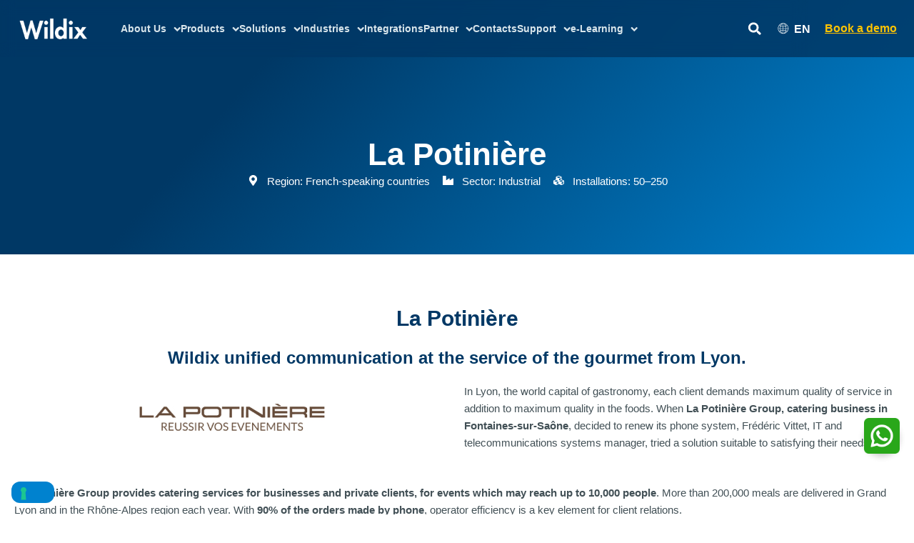

--- FILE ---
content_type: text/html; charset=UTF-8
request_url: https://www.wildix.com/case-studies/la-potiniere/
body_size: 59779
content:
<!DOCTYPE html>
<html lang="en-GB">
<head>
    <meta charset="UTF-8">
    <meta name="viewport" content="width=device-width, initial-scale=1.0">

    <title>La Potinière | Wildix</title>
    <meta name="description" content="Today the La Potinière Group expects the Wildix solution to be extended into a second branch of the company, and the integration of the Kite solution.">

    			<script type="text/javascript" class="_iub_cs_skip">
				var _iub = _iub || {};
				_iub.csConfiguration = _iub.csConfiguration || {};
				_iub.csConfiguration.siteId = "2783305";
				_iub.csConfiguration.cookiePolicyId = "88894940";
			</script>
			<script class="_iub_cs_skip" src="https://cs.iubenda.com/sync/2783305.js"></script>
			<meta name='robots' content='index, follow, max-image-preview:large, max-snippet:-1, max-video-preview:-1' />
	<style>img:is([sizes="auto" i], [sizes^="auto," i]) { contain-intrinsic-size: 3000px 1500px }</style>
	<link rel="alternate" hreflang="en" href="https://www.wildix.com/case-studies/la-potiniere/" />
<link rel="alternate" hreflang="fr" href="https://www.wildix.com/fr/case-studies/la-potiniere/" />
<link rel="alternate" hreflang="de" href="https://www.wildix.com/de/case-studies/la-potiniere/" />
<link rel="alternate" hreflang="it" href="https://www.wildix.com/it/case-studies/la-potiniere/" />
<link rel="alternate" hreflang="es" href="https://www.wildix.com/es/case-studies/la-potiniere/" />
<link rel="alternate" hreflang="x-default" href="https://www.wildix.com/case-studies/la-potiniere/" />

<!-- Google Tag Manager for WordPress by gtm4wp.com -->
<script data-cfasync="false" data-pagespeed-no-defer>
	var gtm4wp_datalayer_name = "dataLayer";
	var dataLayer = dataLayer || [];
</script>
<!-- End Google Tag Manager for WordPress by gtm4wp.com -->
	<!-- This site is optimized with the Yoast SEO plugin v26.2 - https://yoast.com/wordpress/plugins/seo/ -->
	<title>La Potinière | Wildix</title>
	<meta name="description" content="Today the La Potinière Group expects the Wildix solution to be extended into a second branch of the company, and the integration of the Kite solution." />
	<meta property="og:locale" content="en_GB" />
	<meta property="og:type" content="article" />
	<meta property="og:title" content="La Potinière | Wildix" />
	<meta property="og:description" content="Today the La Potinière Group expects the Wildix solution to be extended into a second branch of the company, and the integration of the Kite solution." />
	<meta property="og:url" content="https://www.wildix.com/case-studies/la-potiniere/" />
	<meta property="og:site_name" content="Wildix" />
	<meta property="article:publisher" content="https://www.facebook.com/groups/wildixtechwizards/?mibextid=6NoCDW" />
	<meta property="article:modified_time" content="2025-09-05T14:05:23+00:00" />
	<meta property="og:image" content="https://www.wildix.com/wp-content/uploads/2022/03/la-potiniere-wildix-case-study.jpg" />
	<meta property="og:image:width" content="1200" />
	<meta property="og:image:height" content="630" />
	<meta property="og:image:type" content="image/jpeg" />
	<meta name="twitter:card" content="summary_large_image" />
	<meta name="twitter:site" content="@wildix_" />
	<meta name="twitter:label1" content="Estimated reading time" />
	<meta name="twitter:data1" content="3 minutes" />
	<!-- / Yoast SEO plugin. -->


<link rel='dns-prefetch' href='//cdn.iubenda.com' />
<link rel='dns-prefetch' href='//cdnjs.cloudflare.com' />
<link rel="alternate" type="application/rss+xml" title="Wildix &raquo; Feed" href="https://www.wildix.com/feed/" />
<link rel="alternate" type="application/rss+xml" title="Wildix &raquo; Comments Feed" href="https://www.wildix.com/comments/feed/" />
<link rel='stylesheet' id='astra-theme-css-css' href='https://www.wildix.com/wp-content/themes/astra/assets/css/minified/main.min.css?ver=4.11.13' media='all' />
<style id='astra-theme-css-inline-css'>
.ast-no-sidebar .entry-content .alignfull {margin-left: calc( -50vw + 50%);margin-right: calc( -50vw + 50%);max-width: 100vw;width: 100vw;}.ast-no-sidebar .entry-content .alignwide {margin-left: calc(-41vw + 50%);margin-right: calc(-41vw + 50%);max-width: unset;width: unset;}.ast-no-sidebar .entry-content .alignfull .alignfull,.ast-no-sidebar .entry-content .alignfull .alignwide,.ast-no-sidebar .entry-content .alignwide .alignfull,.ast-no-sidebar .entry-content .alignwide .alignwide,.ast-no-sidebar .entry-content .wp-block-column .alignfull,.ast-no-sidebar .entry-content .wp-block-column .alignwide{width: 100%;margin-left: auto;margin-right: auto;}.wp-block-gallery,.blocks-gallery-grid {margin: 0;}.wp-block-separator {max-width: 100px;}.wp-block-separator.is-style-wide,.wp-block-separator.is-style-dots {max-width: none;}.entry-content .has-2-columns .wp-block-column:first-child {padding-right: 10px;}.entry-content .has-2-columns .wp-block-column:last-child {padding-left: 10px;}@media (max-width: 782px) {.entry-content .wp-block-columns .wp-block-column {flex-basis: 100%;}.entry-content .has-2-columns .wp-block-column:first-child {padding-right: 0;}.entry-content .has-2-columns .wp-block-column:last-child {padding-left: 0;}}body .entry-content .wp-block-latest-posts {margin-left: 0;}body .entry-content .wp-block-latest-posts li {list-style: none;}.ast-no-sidebar .ast-container .entry-content .wp-block-latest-posts {margin-left: 0;}.ast-header-break-point .entry-content .alignwide {margin-left: auto;margin-right: auto;}.entry-content .blocks-gallery-item img {margin-bottom: auto;}.wp-block-pullquote {border-top: 4px solid #555d66;border-bottom: 4px solid #555d66;color: #40464d;}:root{--ast-post-nav-space:0;--ast-container-default-xlg-padding:6.67em;--ast-container-default-lg-padding:5.67em;--ast-container-default-slg-padding:4.34em;--ast-container-default-md-padding:3.34em;--ast-container-default-sm-padding:6.67em;--ast-container-default-xs-padding:2.4em;--ast-container-default-xxs-padding:1.4em;--ast-code-block-background:#EEEEEE;--ast-comment-inputs-background:#FAFAFA;--ast-normal-container-width:1200px;--ast-narrow-container-width:750px;--ast-blog-title-font-weight:normal;--ast-blog-meta-weight:inherit;--ast-global-color-primary:var(--ast-global-color-5);--ast-global-color-secondary:var(--ast-global-color-4);--ast-global-color-alternate-background:var(--ast-global-color-7);--ast-global-color-subtle-background:var(--ast-global-color-6);--ast-bg-style-guide:#F8FAFC;--ast-shadow-style-guide:0px 0px 4px 0 #00000057;--ast-global-dark-bg-style:#fff;--ast-global-dark-lfs:#fbfbfb;--ast-widget-bg-color:#fafafa;--ast-wc-container-head-bg-color:#fbfbfb;--ast-title-layout-bg:#eeeeee;--ast-search-border-color:#e7e7e7;--ast-lifter-hover-bg:#e6e6e6;--ast-gallery-block-color:#000;--srfm-color-input-label:var(--ast-global-color-2);}html{font-size:93.75%;}a,.page-title{color:var(--ast-global-color-0);}a:hover,a:focus{color:var(--ast-global-color-1);}body,button,input,select,textarea,.ast-button,.ast-custom-button{font-family:Helvetica,Verdana,Arial,sans-serif;font-weight:400;font-size:15px;font-size:1rem;line-height:var(--ast-body-line-height,1.65em);}blockquote{color:var(--ast-global-color-3);}h1,h2,h3,h4,h5,h6,.entry-content :where(h1,h2,h3,h4,h5,h6),.site-title,.site-title a{font-family:Helvetica,Verdana,Arial,sans-serif;font-weight:400;}.ast-site-identity .site-title a{color:var(--ast-global-color-2);}.site-title{font-size:35px;font-size:2.3333333333333rem;display:block;}.site-header .site-description{font-size:15px;font-size:1rem;display:none;}.entry-title{font-size:26px;font-size:1.7333333333333rem;}.archive .ast-article-post .ast-article-inner,.blog .ast-article-post .ast-article-inner,.archive .ast-article-post .ast-article-inner:hover,.blog .ast-article-post .ast-article-inner:hover{overflow:hidden;}h1,.entry-content :where(h1){font-size:40px;font-size:2.6666666666667rem;font-family:Helvetica,Verdana,Arial,sans-serif;line-height:1.4em;}h2,.entry-content :where(h2){font-size:32px;font-size:2.1333333333333rem;font-family:Helvetica,Verdana,Arial,sans-serif;line-height:1.3em;}h3,.entry-content :where(h3){font-size:26px;font-size:1.7333333333333rem;font-family:Helvetica,Verdana,Arial,sans-serif;line-height:1.3em;}h4,.entry-content :where(h4){font-size:24px;font-size:1.6rem;line-height:1.2em;font-family:Helvetica,Verdana,Arial,sans-serif;}h5,.entry-content :where(h5){font-size:20px;font-size:1.3333333333333rem;line-height:1.2em;font-family:Helvetica,Verdana,Arial,sans-serif;}h6,.entry-content :where(h6){font-size:16px;font-size:1.0666666666667rem;line-height:1.25em;font-family:Helvetica,Verdana,Arial,sans-serif;}::selection{background-color:var(--ast-global-color-0);color:#ffffff;}body,h1,h2,h3,h4,h5,h6,.entry-title a,.entry-content :where(h1,h2,h3,h4,h5,h6){color:var(--ast-global-color-3);}.tagcloud a:hover,.tagcloud a:focus,.tagcloud a.current-item{color:#ffffff;border-color:var(--ast-global-color-0);background-color:var(--ast-global-color-0);}input:focus,input[type="text"]:focus,input[type="email"]:focus,input[type="url"]:focus,input[type="password"]:focus,input[type="reset"]:focus,input[type="search"]:focus,textarea:focus{border-color:var(--ast-global-color-0);}input[type="radio"]:checked,input[type=reset],input[type="checkbox"]:checked,input[type="checkbox"]:hover:checked,input[type="checkbox"]:focus:checked,input[type=range]::-webkit-slider-thumb{border-color:var(--ast-global-color-0);background-color:var(--ast-global-color-0);box-shadow:none;}.site-footer a:hover + .post-count,.site-footer a:focus + .post-count{background:var(--ast-global-color-0);border-color:var(--ast-global-color-0);}.single .nav-links .nav-previous,.single .nav-links .nav-next{color:var(--ast-global-color-0);}.entry-meta,.entry-meta *{line-height:1.45;color:var(--ast-global-color-0);}.entry-meta a:not(.ast-button):hover,.entry-meta a:not(.ast-button):hover *,.entry-meta a:not(.ast-button):focus,.entry-meta a:not(.ast-button):focus *,.page-links > .page-link,.page-links .page-link:hover,.post-navigation a:hover{color:var(--ast-global-color-1);}#cat option,.secondary .calendar_wrap thead a,.secondary .calendar_wrap thead a:visited{color:var(--ast-global-color-0);}.secondary .calendar_wrap #today,.ast-progress-val span{background:var(--ast-global-color-0);}.secondary a:hover + .post-count,.secondary a:focus + .post-count{background:var(--ast-global-color-0);border-color:var(--ast-global-color-0);}.calendar_wrap #today > a{color:#ffffff;}.page-links .page-link,.single .post-navigation a{color:var(--ast-global-color-0);}.ast-search-menu-icon .search-form button.search-submit{padding:0 4px;}.ast-search-menu-icon form.search-form{padding-right:0;}.ast-search-menu-icon.slide-search input.search-field{width:0;}.ast-header-search .ast-search-menu-icon.ast-dropdown-active .search-form,.ast-header-search .ast-search-menu-icon.ast-dropdown-active .search-field:focus{transition:all 0.2s;}.search-form input.search-field:focus{outline:none;}.ast-archive-title{color:var(--ast-global-color-2);}.widget-title,.widget .wp-block-heading{font-size:21px;font-size:1.4rem;color:var(--ast-global-color-2);}.single .ast-author-details .author-title{color:var(--ast-global-color-1);}.ast-search-menu-icon.slide-search a:focus-visible:focus-visible,.astra-search-icon:focus-visible,#close:focus-visible,a:focus-visible,.ast-menu-toggle:focus-visible,.site .skip-link:focus-visible,.wp-block-loginout input:focus-visible,.wp-block-search.wp-block-search__button-inside .wp-block-search__inside-wrapper,.ast-header-navigation-arrow:focus-visible,.ast-orders-table__row .ast-orders-table__cell:focus-visible,a#ast-apply-coupon:focus-visible,#ast-apply-coupon:focus-visible,#close:focus-visible,.button.search-submit:focus-visible,#search_submit:focus,.normal-search:focus-visible,.ast-header-account-wrap:focus-visible,.astra-cart-drawer-close:focus,.ast-single-variation:focus,.ast-button:focus{outline-style:dotted;outline-color:inherit;outline-width:thin;}input:focus,input[type="text"]:focus,input[type="email"]:focus,input[type="url"]:focus,input[type="password"]:focus,input[type="reset"]:focus,input[type="search"]:focus,input[type="number"]:focus,textarea:focus,.wp-block-search__input:focus,[data-section="section-header-mobile-trigger"] .ast-button-wrap .ast-mobile-menu-trigger-minimal:focus,.ast-mobile-popup-drawer.active .menu-toggle-close:focus,#ast-scroll-top:focus,#coupon_code:focus,#ast-coupon-code:focus{border-style:dotted;border-color:inherit;border-width:thin;}input{outline:none;}.ast-logo-title-inline .site-logo-img{padding-right:1em;}.site-logo-img img{ transition:all 0.2s linear;}body .ast-oembed-container *{position:absolute;top:0;width:100%;height:100%;left:0;}body .wp-block-embed-pocket-casts .ast-oembed-container *{position:unset;}.ast-single-post-featured-section + article {margin-top: 2em;}.site-content .ast-single-post-featured-section img {width: 100%;overflow: hidden;object-fit: cover;}.site > .ast-single-related-posts-container {margin-top: 0;}@media (min-width: 922px) {.ast-desktop .ast-container--narrow {max-width: var(--ast-narrow-container-width);margin: 0 auto;}}.ast-page-builder-template .hentry {margin: 0;}.ast-page-builder-template .site-content > .ast-container {max-width: 100%;padding: 0;}.ast-page-builder-template .site .site-content #primary {padding: 0;margin: 0;}.ast-page-builder-template .no-results {text-align: center;margin: 4em auto;}.ast-page-builder-template .ast-pagination {padding: 2em;}.ast-page-builder-template .entry-header.ast-no-title.ast-no-thumbnail {margin-top: 0;}.ast-page-builder-template .entry-header.ast-header-without-markup {margin-top: 0;margin-bottom: 0;}.ast-page-builder-template .entry-header.ast-no-title.ast-no-meta {margin-bottom: 0;}.ast-page-builder-template.single .post-navigation {padding-bottom: 2em;}.ast-page-builder-template.single-post .site-content > .ast-container {max-width: 100%;}.ast-page-builder-template .entry-header {margin-top: 4em;margin-left: auto;margin-right: auto;padding-left: 20px;padding-right: 20px;}.single.ast-page-builder-template .entry-header {padding-left: 20px;padding-right: 20px;}.ast-page-builder-template .ast-archive-description {margin: 4em auto 0;padding-left: 20px;padding-right: 20px;}.ast-page-builder-template.ast-no-sidebar .entry-content .alignwide {margin-left: 0;margin-right: 0;}@media (max-width:921.9px){#ast-desktop-header{display:none;}}@media (min-width:922px){#ast-mobile-header{display:none;}}@media( max-width: 420px ) {.single .nav-links .nav-previous,.single .nav-links .nav-next {width: 100%;text-align: center;}}.wp-block-buttons.aligncenter{justify-content:center;}@media (max-width:921px){.ast-theme-transparent-header #primary,.ast-theme-transparent-header #secondary{padding:0;}}@media (max-width:921px){.ast-plain-container.ast-no-sidebar #primary{padding:0;}}.ast-plain-container.ast-no-sidebar #primary{margin-top:0;margin-bottom:0;}@media (min-width:1200px){.wp-block-group .has-background{padding:20px;}}@media (min-width:1200px){.ast-page-builder-template.ast-no-sidebar .entry-content .wp-block-cover.alignwide,.ast-page-builder-template.ast-no-sidebar .entry-content .wp-block-cover.alignfull{padding-right:0;padding-left:0;}}@media (min-width:1200px){.wp-block-cover-image.alignwide .wp-block-cover__inner-container,.wp-block-cover.alignwide .wp-block-cover__inner-container,.wp-block-cover-image.alignfull .wp-block-cover__inner-container,.wp-block-cover.alignfull .wp-block-cover__inner-container{width:100%;}}.wp-block-columns{margin-bottom:unset;}.wp-block-image.size-full{margin:2rem 0;}.wp-block-separator.has-background{padding:0;}.wp-block-gallery{margin-bottom:1.6em;}.wp-block-group{padding-top:4em;padding-bottom:4em;}.wp-block-group__inner-container .wp-block-columns:last-child,.wp-block-group__inner-container :last-child,.wp-block-table table{margin-bottom:0;}.blocks-gallery-grid{width:100%;}.wp-block-navigation-link__content{padding:5px 0;}.wp-block-group .wp-block-group .has-text-align-center,.wp-block-group .wp-block-column .has-text-align-center{max-width:100%;}.has-text-align-center{margin:0 auto;}@media (min-width:1200px){.wp-block-cover__inner-container,.alignwide .wp-block-group__inner-container,.alignfull .wp-block-group__inner-container{max-width:1200px;margin:0 auto;}.wp-block-group.alignnone,.wp-block-group.aligncenter,.wp-block-group.alignleft,.wp-block-group.alignright,.wp-block-group.alignwide,.wp-block-columns.alignwide{margin:2rem 0 1rem 0;}}@media (max-width:1200px){.wp-block-group{padding:3em;}.wp-block-group .wp-block-group{padding:1.5em;}.wp-block-columns,.wp-block-column{margin:1rem 0;}}@media (min-width:921px){.wp-block-columns .wp-block-group{padding:2em;}}@media (max-width:544px){.wp-block-cover-image .wp-block-cover__inner-container,.wp-block-cover .wp-block-cover__inner-container{width:unset;}.wp-block-cover,.wp-block-cover-image{padding:2em 0;}.wp-block-group,.wp-block-cover{padding:2em;}.wp-block-media-text__media img,.wp-block-media-text__media video{width:unset;max-width:100%;}.wp-block-media-text.has-background .wp-block-media-text__content{padding:1em;}}.wp-block-image.aligncenter{margin-left:auto;margin-right:auto;}.wp-block-table.aligncenter{margin-left:auto;margin-right:auto;}@media (min-width:544px){.entry-content .wp-block-media-text.has-media-on-the-right .wp-block-media-text__content{padding:0 8% 0 0;}.entry-content .wp-block-media-text .wp-block-media-text__content{padding:0 0 0 8%;}.ast-plain-container .site-content .entry-content .has-custom-content-position.is-position-bottom-left > *,.ast-plain-container .site-content .entry-content .has-custom-content-position.is-position-bottom-right > *,.ast-plain-container .site-content .entry-content .has-custom-content-position.is-position-top-left > *,.ast-plain-container .site-content .entry-content .has-custom-content-position.is-position-top-right > *,.ast-plain-container .site-content .entry-content .has-custom-content-position.is-position-center-right > *,.ast-plain-container .site-content .entry-content .has-custom-content-position.is-position-center-left > *{margin:0;}}@media (max-width:544px){.entry-content .wp-block-media-text .wp-block-media-text__content{padding:8% 0;}.wp-block-media-text .wp-block-media-text__media img{width:auto;max-width:100%;}}.wp-block-button.is-style-outline .wp-block-button__link{border-color:var(--ast-global-color-0);}div.wp-block-button.is-style-outline > .wp-block-button__link:not(.has-text-color),div.wp-block-button.wp-block-button__link.is-style-outline:not(.has-text-color){color:var(--ast-global-color-0);}.wp-block-button.is-style-outline .wp-block-button__link:hover,.wp-block-buttons .wp-block-button.is-style-outline .wp-block-button__link:focus,.wp-block-buttons .wp-block-button.is-style-outline > .wp-block-button__link:not(.has-text-color):hover,.wp-block-buttons .wp-block-button.wp-block-button__link.is-style-outline:not(.has-text-color):hover{color:#ffffff;background-color:var(--ast-global-color-1);border-color:var(--ast-global-color-1);}.post-page-numbers.current .page-link,.ast-pagination .page-numbers.current{color:#ffffff;border-color:var(--ast-global-color-0);background-color:var(--ast-global-color-0);}@media (min-width:544px){.entry-content > .alignleft{margin-right:20px;}.entry-content > .alignright{margin-left:20px;}}.wp-block-button.is-style-outline .wp-block-button__link.wp-element-button,.ast-outline-button{border-color:var(--ast-global-color-0);font-family:inherit;font-weight:inherit;line-height:1em;}.wp-block-buttons .wp-block-button.is-style-outline > .wp-block-button__link:not(.has-text-color),.wp-block-buttons .wp-block-button.wp-block-button__link.is-style-outline:not(.has-text-color),.ast-outline-button{color:var(--ast-global-color-0);}.wp-block-button.is-style-outline .wp-block-button__link:hover,.wp-block-buttons .wp-block-button.is-style-outline .wp-block-button__link:focus,.wp-block-buttons .wp-block-button.is-style-outline > .wp-block-button__link:not(.has-text-color):hover,.wp-block-buttons .wp-block-button.wp-block-button__link.is-style-outline:not(.has-text-color):hover,.ast-outline-button:hover,.ast-outline-button:focus,.wp-block-uagb-buttons-child .uagb-buttons-repeater.ast-outline-button:hover,.wp-block-uagb-buttons-child .uagb-buttons-repeater.ast-outline-button:focus{color:#ffffff;background-color:var(--ast-global-color-1);border-color:var(--ast-global-color-1);}.wp-block-button .wp-block-button__link.wp-element-button.is-style-outline:not(.has-background),.wp-block-button.is-style-outline>.wp-block-button__link.wp-element-button:not(.has-background),.ast-outline-button{background-color:transparent;}.entry-content[data-ast-blocks-layout] > figure{margin-bottom:1em;}.elementor-widget-container .elementor-loop-container .e-loop-item[data-elementor-type="loop-item"]{width:100%;}@media (max-width:921px){.ast-left-sidebar #content > .ast-container{display:flex;flex-direction:column-reverse;width:100%;}.ast-separate-container .ast-article-post,.ast-separate-container .ast-article-single{padding:1.5em 2.14em;}.ast-author-box img.avatar{margin:20px 0 0 0;}}@media (min-width:922px){.ast-separate-container.ast-right-sidebar #primary,.ast-separate-container.ast-left-sidebar #primary{border:0;}.search-no-results.ast-separate-container #primary{margin-bottom:4em;}}.wp-block-button .wp-block-button__link{color:#ffffff;}.wp-block-button .wp-block-button__link:hover,.wp-block-button .wp-block-button__link:focus{color:#ffffff;background-color:var(--ast-global-color-1);border-color:var(--ast-global-color-1);}.elementor-widget-heading h1.elementor-heading-title{line-height:1.4em;}.elementor-widget-heading h2.elementor-heading-title{line-height:1.3em;}.elementor-widget-heading h3.elementor-heading-title{line-height:1.3em;}.elementor-widget-heading h4.elementor-heading-title{line-height:1.2em;}.elementor-widget-heading h5.elementor-heading-title{line-height:1.2em;}.elementor-widget-heading h6.elementor-heading-title{line-height:1.25em;}.wp-block-button .wp-block-button__link{border-color:var(--ast-global-color-0);background-color:var(--ast-global-color-0);color:#ffffff;font-family:inherit;font-weight:inherit;line-height:1em;padding-top:15px;padding-right:30px;padding-bottom:15px;padding-left:30px;}@media (max-width:921px){.wp-block-button .wp-block-button__link{padding-top:14px;padding-right:28px;padding-bottom:14px;padding-left:28px;}}@media (max-width:544px){.wp-block-button .wp-block-button__link{padding-top:12px;padding-right:24px;padding-bottom:12px;padding-left:24px;}}.menu-toggle,button,.ast-button,.ast-custom-button,.button,input#submit,input[type="button"],input[type="submit"],input[type="reset"],form[CLASS*="wp-block-search__"].wp-block-search .wp-block-search__inside-wrapper .wp-block-search__button{border-style:solid;border-top-width:0;border-right-width:0;border-left-width:0;border-bottom-width:0;color:#ffffff;border-color:var(--ast-global-color-0);background-color:var(--ast-global-color-0);padding-top:15px;padding-right:30px;padding-bottom:15px;padding-left:30px;font-family:inherit;font-weight:inherit;line-height:1em;}button:focus,.menu-toggle:hover,button:hover,.ast-button:hover,.ast-custom-button:hover .button:hover,.ast-custom-button:hover ,input[type=reset]:hover,input[type=reset]:focus,input#submit:hover,input#submit:focus,input[type="button"]:hover,input[type="button"]:focus,input[type="submit"]:hover,input[type="submit"]:focus,form[CLASS*="wp-block-search__"].wp-block-search .wp-block-search__inside-wrapper .wp-block-search__button:hover,form[CLASS*="wp-block-search__"].wp-block-search .wp-block-search__inside-wrapper .wp-block-search__button:focus{color:#ffffff;background-color:var(--ast-global-color-1);border-color:var(--ast-global-color-1);}@media (max-width:921px){.menu-toggle,button,.ast-button,.ast-custom-button,.button,input#submit,input[type="button"],input[type="submit"],input[type="reset"],form[CLASS*="wp-block-search__"].wp-block-search .wp-block-search__inside-wrapper .wp-block-search__button{padding-top:14px;padding-right:28px;padding-bottom:14px;padding-left:28px;}}@media (max-width:544px){.menu-toggle,button,.ast-button,.ast-custom-button,.button,input#submit,input[type="button"],input[type="submit"],input[type="reset"],form[CLASS*="wp-block-search__"].wp-block-search .wp-block-search__inside-wrapper .wp-block-search__button{padding-top:12px;padding-right:24px;padding-bottom:12px;padding-left:24px;}}@media (max-width:921px){.ast-mobile-header-stack .main-header-bar .ast-search-menu-icon{display:inline-block;}.ast-header-break-point.ast-header-custom-item-outside .ast-mobile-header-stack .main-header-bar .ast-search-icon{margin:0;}.ast-comment-avatar-wrap img{max-width:2.5em;}.ast-comment-meta{padding:0 1.8888em 1.3333em;}.ast-separate-container .ast-comment-list li.depth-1{padding:1.5em 2.14em;}.ast-separate-container .comment-respond{padding:2em 2.14em;}}@media (min-width:544px){.ast-container{max-width:100%;}}@media (max-width:544px){.ast-separate-container .ast-article-post,.ast-separate-container .ast-article-single,.ast-separate-container .comments-title,.ast-separate-container .ast-archive-description{padding:1.5em 1em;}.ast-separate-container #content .ast-container{padding-left:0.54em;padding-right:0.54em;}.ast-separate-container .ast-comment-list .bypostauthor{padding:.5em;}.ast-search-menu-icon.ast-dropdown-active .search-field{width:170px;}} #ast-mobile-header .ast-site-header-cart-li a{pointer-events:none;}@media (min-width:545px){.ast-page-builder-template .comments-area,.single.ast-page-builder-template .entry-header,.single.ast-page-builder-template .post-navigation,.single.ast-page-builder-template .ast-single-related-posts-container{max-width:1240px;margin-left:auto;margin-right:auto;}}body,.ast-separate-container{background-color:var(--ast-global-color-4);}.ast-no-sidebar.ast-separate-container .entry-content .alignfull {margin-left: -6.67em;margin-right: -6.67em;width: auto;}@media (max-width: 1200px) {.ast-no-sidebar.ast-separate-container .entry-content .alignfull {margin-left: -2.4em;margin-right: -2.4em;}}@media (max-width: 768px) {.ast-no-sidebar.ast-separate-container .entry-content .alignfull {margin-left: -2.14em;margin-right: -2.14em;}}@media (max-width: 544px) {.ast-no-sidebar.ast-separate-container .entry-content .alignfull {margin-left: -1em;margin-right: -1em;}}.ast-no-sidebar.ast-separate-container .entry-content .alignwide {margin-left: -20px;margin-right: -20px;}.ast-no-sidebar.ast-separate-container .entry-content .wp-block-column .alignfull,.ast-no-sidebar.ast-separate-container .entry-content .wp-block-column .alignwide {margin-left: auto;margin-right: auto;width: 100%;}@media (max-width:921px){.site-title{display:block;}.site-header .site-description{display:none;}h1,.entry-content :where(h1){font-size:30px;}h2,.entry-content :where(h2){font-size:25px;}h3,.entry-content :where(h3){font-size:20px;}}@media (max-width:544px){.site-title{display:block;}.site-header .site-description{display:none;}h1,.entry-content :where(h1){font-size:30px;}h2,.entry-content :where(h2){font-size:25px;}h3,.entry-content :where(h3){font-size:20px;}}@media (max-width:921px){html{font-size:85.5%;}}@media (max-width:544px){html{font-size:85.5%;}}@media (min-width:922px){.ast-container{max-width:1240px;}}@media (min-width:922px){.site-content .ast-container{display:flex;}}@media (max-width:921px){.site-content .ast-container{flex-direction:column;}}@media (min-width:922px){.main-header-menu .sub-menu .menu-item.ast-left-align-sub-menu:hover > .sub-menu,.main-header-menu .sub-menu .menu-item.ast-left-align-sub-menu.focus > .sub-menu{margin-left:-0px;}}.site .comments-area{padding-bottom:3em;}.wp-block-search {margin-bottom: 20px;}.wp-block-site-tagline {margin-top: 20px;}form.wp-block-search .wp-block-search__input,.wp-block-search.wp-block-search__button-inside .wp-block-search__inside-wrapper {border-color: #eaeaea;background: #fafafa;}.wp-block-search.wp-block-search__button-inside .wp-block-search__inside-wrapper .wp-block-search__input:focus,.wp-block-loginout input:focus {outline: thin dotted;}.wp-block-loginout input:focus {border-color: transparent;} form.wp-block-search .wp-block-search__inside-wrapper .wp-block-search__input {padding: 12px;}form.wp-block-search .wp-block-search__button svg {fill: currentColor;width: 20px;height: 20px;}.wp-block-loginout p label {display: block;}.wp-block-loginout p:not(.login-remember):not(.login-submit) input {width: 100%;}.wp-block-loginout .login-remember input {width: 1.1rem;height: 1.1rem;margin: 0 5px 4px 0;vertical-align: middle;}blockquote {padding: 1.2em;}:root .has-ast-global-color-0-color{color:var(--ast-global-color-0);}:root .has-ast-global-color-0-background-color{background-color:var(--ast-global-color-0);}:root .wp-block-button .has-ast-global-color-0-color{color:var(--ast-global-color-0);}:root .wp-block-button .has-ast-global-color-0-background-color{background-color:var(--ast-global-color-0);}:root .has-ast-global-color-1-color{color:var(--ast-global-color-1);}:root .has-ast-global-color-1-background-color{background-color:var(--ast-global-color-1);}:root .wp-block-button .has-ast-global-color-1-color{color:var(--ast-global-color-1);}:root .wp-block-button .has-ast-global-color-1-background-color{background-color:var(--ast-global-color-1);}:root .has-ast-global-color-2-color{color:var(--ast-global-color-2);}:root .has-ast-global-color-2-background-color{background-color:var(--ast-global-color-2);}:root .wp-block-button .has-ast-global-color-2-color{color:var(--ast-global-color-2);}:root .wp-block-button .has-ast-global-color-2-background-color{background-color:var(--ast-global-color-2);}:root .has-ast-global-color-3-color{color:var(--ast-global-color-3);}:root .has-ast-global-color-3-background-color{background-color:var(--ast-global-color-3);}:root .wp-block-button .has-ast-global-color-3-color{color:var(--ast-global-color-3);}:root .wp-block-button .has-ast-global-color-3-background-color{background-color:var(--ast-global-color-3);}:root .has-ast-global-color-4-color{color:var(--ast-global-color-4);}:root .has-ast-global-color-4-background-color{background-color:var(--ast-global-color-4);}:root .wp-block-button .has-ast-global-color-4-color{color:var(--ast-global-color-4);}:root .wp-block-button .has-ast-global-color-4-background-color{background-color:var(--ast-global-color-4);}:root .has-ast-global-color-5-color{color:var(--ast-global-color-5);}:root .has-ast-global-color-5-background-color{background-color:var(--ast-global-color-5);}:root .wp-block-button .has-ast-global-color-5-color{color:var(--ast-global-color-5);}:root .wp-block-button .has-ast-global-color-5-background-color{background-color:var(--ast-global-color-5);}:root .has-ast-global-color-6-color{color:var(--ast-global-color-6);}:root .has-ast-global-color-6-background-color{background-color:var(--ast-global-color-6);}:root .wp-block-button .has-ast-global-color-6-color{color:var(--ast-global-color-6);}:root .wp-block-button .has-ast-global-color-6-background-color{background-color:var(--ast-global-color-6);}:root .has-ast-global-color-7-color{color:var(--ast-global-color-7);}:root .has-ast-global-color-7-background-color{background-color:var(--ast-global-color-7);}:root .wp-block-button .has-ast-global-color-7-color{color:var(--ast-global-color-7);}:root .wp-block-button .has-ast-global-color-7-background-color{background-color:var(--ast-global-color-7);}:root .has-ast-global-color-8-color{color:var(--ast-global-color-8);}:root .has-ast-global-color-8-background-color{background-color:var(--ast-global-color-8);}:root .wp-block-button .has-ast-global-color-8-color{color:var(--ast-global-color-8);}:root .wp-block-button .has-ast-global-color-8-background-color{background-color:var(--ast-global-color-8);}:root{--ast-global-color-0:#0170B9;--ast-global-color-1:#3a3a3a;--ast-global-color-2:#3a3a3a;--ast-global-color-3:#4B4F58;--ast-global-color-4:#F5F5F5;--ast-global-color-5:#FFFFFF;--ast-global-color-6:#E5E5E5;--ast-global-color-7:#424242;--ast-global-color-8:#000000;}:root {--ast-border-color : #dddddd;}.ast-single-entry-banner {-js-display: flex;display: flex;flex-direction: column;justify-content: center;text-align: center;position: relative;background: var(--ast-title-layout-bg);}.ast-single-entry-banner[data-banner-layout="layout-1"] {max-width: 1200px;background: inherit;padding: 20px 0;}.ast-single-entry-banner[data-banner-width-type="custom"] {margin: 0 auto;width: 100%;}.ast-single-entry-banner + .site-content .entry-header {margin-bottom: 0;}.site .ast-author-avatar {--ast-author-avatar-size: ;}a.ast-underline-text {text-decoration: underline;}.ast-container > .ast-terms-link {position: relative;display: block;}a.ast-button.ast-badge-tax {padding: 4px 8px;border-radius: 3px;font-size: inherit;}header.entry-header{text-align:left;}header.entry-header > *:not(:last-child){margin-bottom:10px;}@media (max-width:921px){header.entry-header{text-align:left;}}@media (max-width:544px){header.entry-header{text-align:left;}}.ast-archive-entry-banner {-js-display: flex;display: flex;flex-direction: column;justify-content: center;text-align: center;position: relative;background: var(--ast-title-layout-bg);}.ast-archive-entry-banner[data-banner-width-type="custom"] {margin: 0 auto;width: 100%;}.ast-archive-entry-banner[data-banner-layout="layout-1"] {background: inherit;padding: 20px 0;text-align: left;}body.archive .ast-archive-description{max-width:1200px;width:100%;text-align:left;padding-top:3em;padding-right:3em;padding-bottom:3em;padding-left:3em;}body.archive .ast-archive-description .ast-archive-title,body.archive .ast-archive-description .ast-archive-title *{font-size:40px;font-size:2.6666666666667rem;}body.archive .ast-archive-description > *:not(:last-child){margin-bottom:10px;}@media (max-width:921px){body.archive .ast-archive-description{text-align:left;}}@media (max-width:544px){body.archive .ast-archive-description{text-align:left;}}.ast-breadcrumbs .trail-browse,.ast-breadcrumbs .trail-items,.ast-breadcrumbs .trail-items li{display:inline-block;margin:0;padding:0;border:none;background:inherit;text-indent:0;text-decoration:none;}.ast-breadcrumbs .trail-browse{font-size:inherit;font-style:inherit;font-weight:inherit;color:inherit;}.ast-breadcrumbs .trail-items{list-style:none;}.trail-items li::after{padding:0 0.3em;content:"\00bb";}.trail-items li:last-of-type::after{display:none;}h1,h2,h3,h4,h5,h6,.entry-content :where(h1,h2,h3,h4,h5,h6){color:var(--ast-global-color-2);}.entry-title a{color:var(--ast-global-color-2);}@media (max-width:921px){.ast-builder-grid-row-container.ast-builder-grid-row-tablet-3-firstrow .ast-builder-grid-row > *:first-child,.ast-builder-grid-row-container.ast-builder-grid-row-tablet-3-lastrow .ast-builder-grid-row > *:last-child{grid-column:1 / -1;}}@media (max-width:544px){.ast-builder-grid-row-container.ast-builder-grid-row-mobile-3-firstrow .ast-builder-grid-row > *:first-child,.ast-builder-grid-row-container.ast-builder-grid-row-mobile-3-lastrow .ast-builder-grid-row > *:last-child{grid-column:1 / -1;}}.ast-builder-layout-element[data-section="title_tagline"]{display:flex;}@media (max-width:921px){.ast-header-break-point .ast-builder-layout-element[data-section="title_tagline"]{display:flex;}}@media (max-width:544px){.ast-header-break-point .ast-builder-layout-element[data-section="title_tagline"]{display:flex;}}.site-below-footer-wrap{padding-top:20px;padding-bottom:20px;}.site-below-footer-wrap[data-section="section-below-footer-builder"]{background-color:var( --ast-global-color-primary,--ast-global-color-4 );min-height:80px;border-style:solid;border-width:0px;border-top-width:1px;border-top-color:var(--ast-global-color-subtle-background,--ast-global-color-6);}.site-below-footer-wrap[data-section="section-below-footer-builder"] .ast-builder-grid-row{max-width:1200px;min-height:80px;margin-left:auto;margin-right:auto;}.site-below-footer-wrap[data-section="section-below-footer-builder"] .ast-builder-grid-row,.site-below-footer-wrap[data-section="section-below-footer-builder"] .site-footer-section{align-items:flex-start;}.site-below-footer-wrap[data-section="section-below-footer-builder"].ast-footer-row-inline .site-footer-section{display:flex;margin-bottom:0;}.ast-builder-grid-row-full .ast-builder-grid-row{grid-template-columns:1fr;}@media (max-width:921px){.site-below-footer-wrap[data-section="section-below-footer-builder"].ast-footer-row-tablet-inline .site-footer-section{display:flex;margin-bottom:0;}.site-below-footer-wrap[data-section="section-below-footer-builder"].ast-footer-row-tablet-stack .site-footer-section{display:block;margin-bottom:10px;}.ast-builder-grid-row-container.ast-builder-grid-row-tablet-full .ast-builder-grid-row{grid-template-columns:1fr;}}@media (max-width:544px){.site-below-footer-wrap[data-section="section-below-footer-builder"].ast-footer-row-mobile-inline .site-footer-section{display:flex;margin-bottom:0;}.site-below-footer-wrap[data-section="section-below-footer-builder"].ast-footer-row-mobile-stack .site-footer-section{display:block;margin-bottom:10px;}.ast-builder-grid-row-container.ast-builder-grid-row-mobile-full .ast-builder-grid-row{grid-template-columns:1fr;}}.site-below-footer-wrap[data-section="section-below-footer-builder"]{display:grid;}@media (max-width:921px){.ast-header-break-point .site-below-footer-wrap[data-section="section-below-footer-builder"]{display:grid;}}@media (max-width:544px){.ast-header-break-point .site-below-footer-wrap[data-section="section-below-footer-builder"]{display:grid;}}.ast-footer-copyright{text-align:center;}.ast-footer-copyright.site-footer-focus-item {color:var(--ast-global-color-3);}@media (max-width:921px){.ast-footer-copyright{text-align:center;}}@media (max-width:544px){.ast-footer-copyright{text-align:center;}}.ast-footer-copyright.ast-builder-layout-element{display:flex;}@media (max-width:921px){.ast-header-break-point .ast-footer-copyright.ast-builder-layout-element{display:flex;}}@media (max-width:544px){.ast-header-break-point .ast-footer-copyright.ast-builder-layout-element{display:flex;}}.footer-widget-area.widget-area.site-footer-focus-item{width:auto;}.ast-footer-row-inline .footer-widget-area.widget-area.site-footer-focus-item{width:100%;}.elementor-widget-heading .elementor-heading-title{margin:0;}.elementor-page .ast-menu-toggle{color:unset !important;background:unset !important;}.elementor-post.elementor-grid-item.hentry{margin-bottom:0;}.woocommerce div.product .elementor-element.elementor-products-grid .related.products ul.products li.product,.elementor-element .elementor-wc-products .woocommerce[class*='columns-'] ul.products li.product{width:auto;margin:0;float:none;}.elementor-toc__list-wrapper{margin:0;}body .elementor hr{background-color:#ccc;margin:0;}.ast-left-sidebar .elementor-section.elementor-section-stretched,.ast-right-sidebar .elementor-section.elementor-section-stretched{max-width:100%;left:0 !important;}.elementor-posts-container [CLASS*="ast-width-"]{width:100%;}.elementor-template-full-width .ast-container{display:block;}.elementor-screen-only,.screen-reader-text,.screen-reader-text span,.ui-helper-hidden-accessible{top:0 !important;}@media (max-width:544px){.elementor-element .elementor-wc-products .woocommerce[class*="columns-"] ul.products li.product{width:auto;margin:0;}.elementor-element .woocommerce .woocommerce-result-count{float:none;}}.ast-desktop .ast-mobile-popup-drawer.active .ast-mobile-popup-inner{max-width:35%;}@media (max-width:921px){.ast-mobile-popup-drawer.active .ast-mobile-popup-inner{max-width:90%;}}@media (max-width:544px){.ast-mobile-popup-drawer.active .ast-mobile-popup-inner{max-width:90%;}}.ast-header-break-point .main-header-bar{border-bottom-width:1px;}@media (min-width:922px){.main-header-bar{border-bottom-width:1px;}}.main-header-menu .menu-item,#astra-footer-menu .menu-item,.main-header-bar .ast-masthead-custom-menu-items{-js-display:flex;display:flex;-webkit-box-pack:center;-webkit-justify-content:center;-moz-box-pack:center;-ms-flex-pack:center;justify-content:center;-webkit-box-orient:vertical;-webkit-box-direction:normal;-webkit-flex-direction:column;-moz-box-orient:vertical;-moz-box-direction:normal;-ms-flex-direction:column;flex-direction:column;}.main-header-menu > .menu-item > .menu-link,#astra-footer-menu > .menu-item > .menu-link{height:100%;-webkit-box-align:center;-webkit-align-items:center;-moz-box-align:center;-ms-flex-align:center;align-items:center;-js-display:flex;display:flex;}.ast-header-break-point .main-navigation ul .menu-item .menu-link .icon-arrow:first-of-type svg{top:.2em;margin-top:0px;margin-left:0px;width:.65em;transform:translate(0,-2px) rotateZ(270deg);}.ast-mobile-popup-content .ast-submenu-expanded > .ast-menu-toggle{transform:rotateX(180deg);overflow-y:auto;}@media (min-width:922px){.ast-builder-menu .main-navigation > ul > li:last-child a{margin-right:0;}}.ast-separate-container .ast-article-inner{background-color:transparent;background-image:none;}.ast-separate-container .ast-article-post{background-color:var(--ast-global-color-5);}@media (max-width:921px){.ast-separate-container .ast-article-post{background-color:var(--ast-global-color-5);}}@media (max-width:544px){.ast-separate-container .ast-article-post{background-color:var(--ast-global-color-5);}}.ast-separate-container .ast-article-single:not(.ast-related-post),.ast-separate-container .error-404,.ast-separate-container .no-results,.single.ast-separate-container.ast-author-meta,.ast-separate-container .related-posts-title-wrapper,.ast-separate-container .comments-count-wrapper,.ast-box-layout.ast-plain-container .site-content,.ast-padded-layout.ast-plain-container .site-content,.ast-separate-container .ast-archive-description,.ast-separate-container .comments-area .comment-respond,.ast-separate-container .comments-area .ast-comment-list li,.ast-separate-container .comments-area .comments-title{background-color:var(--ast-global-color-5);}@media (max-width:921px){.ast-separate-container .ast-article-single:not(.ast-related-post),.ast-separate-container .error-404,.ast-separate-container .no-results,.single.ast-separate-container.ast-author-meta,.ast-separate-container .related-posts-title-wrapper,.ast-separate-container .comments-count-wrapper,.ast-box-layout.ast-plain-container .site-content,.ast-padded-layout.ast-plain-container .site-content,.ast-separate-container .ast-archive-description{background-color:var(--ast-global-color-5);}}@media (max-width:544px){.ast-separate-container .ast-article-single:not(.ast-related-post),.ast-separate-container .error-404,.ast-separate-container .no-results,.single.ast-separate-container.ast-author-meta,.ast-separate-container .related-posts-title-wrapper,.ast-separate-container .comments-count-wrapper,.ast-box-layout.ast-plain-container .site-content,.ast-padded-layout.ast-plain-container .site-content,.ast-separate-container .ast-archive-description{background-color:var(--ast-global-color-5);}}.ast-separate-container.ast-two-container #secondary .widget{background-color:var(--ast-global-color-5);}@media (max-width:921px){.ast-separate-container.ast-two-container #secondary .widget{background-color:var(--ast-global-color-5);}}@media (max-width:544px){.ast-separate-container.ast-two-container #secondary .widget{background-color:var(--ast-global-color-5);}}.ast-mobile-header-content > *,.ast-desktop-header-content > * {padding: 10px 0;height: auto;}.ast-mobile-header-content > *:first-child,.ast-desktop-header-content > *:first-child {padding-top: 10px;}.ast-mobile-header-content > .ast-builder-menu,.ast-desktop-header-content > .ast-builder-menu {padding-top: 0;}.ast-mobile-header-content > *:last-child,.ast-desktop-header-content > *:last-child {padding-bottom: 0;}.ast-mobile-header-content .ast-search-menu-icon.ast-inline-search label,.ast-desktop-header-content .ast-search-menu-icon.ast-inline-search label {width: 100%;}.ast-desktop-header-content .main-header-bar-navigation .ast-submenu-expanded > .ast-menu-toggle::before {transform: rotateX(180deg);}#ast-desktop-header .ast-desktop-header-content,.ast-mobile-header-content .ast-search-icon,.ast-desktop-header-content .ast-search-icon,.ast-mobile-header-wrap .ast-mobile-header-content,.ast-main-header-nav-open.ast-popup-nav-open .ast-mobile-header-wrap .ast-mobile-header-content,.ast-main-header-nav-open.ast-popup-nav-open .ast-desktop-header-content {display: none;}.ast-main-header-nav-open.ast-header-break-point #ast-desktop-header .ast-desktop-header-content,.ast-main-header-nav-open.ast-header-break-point .ast-mobile-header-wrap .ast-mobile-header-content {display: block;}.ast-desktop .ast-desktop-header-content .astra-menu-animation-slide-up > .menu-item > .sub-menu,.ast-desktop .ast-desktop-header-content .astra-menu-animation-slide-up > .menu-item .menu-item > .sub-menu,.ast-desktop .ast-desktop-header-content .astra-menu-animation-slide-down > .menu-item > .sub-menu,.ast-desktop .ast-desktop-header-content .astra-menu-animation-slide-down > .menu-item .menu-item > .sub-menu,.ast-desktop .ast-desktop-header-content .astra-menu-animation-fade > .menu-item > .sub-menu,.ast-desktop .ast-desktop-header-content .astra-menu-animation-fade > .menu-item .menu-item > .sub-menu {opacity: 1;visibility: visible;}.ast-hfb-header.ast-default-menu-enable.ast-header-break-point .ast-mobile-header-wrap .ast-mobile-header-content .main-header-bar-navigation {width: unset;margin: unset;}.ast-mobile-header-content.content-align-flex-end .main-header-bar-navigation .menu-item-has-children > .ast-menu-toggle,.ast-desktop-header-content.content-align-flex-end .main-header-bar-navigation .menu-item-has-children > .ast-menu-toggle {left: calc( 20px - 0.907em);right: auto;}.ast-mobile-header-content .ast-search-menu-icon,.ast-mobile-header-content .ast-search-menu-icon.slide-search,.ast-desktop-header-content .ast-search-menu-icon,.ast-desktop-header-content .ast-search-menu-icon.slide-search {width: 100%;position: relative;display: block;right: auto;transform: none;}.ast-mobile-header-content .ast-search-menu-icon.slide-search .search-form,.ast-mobile-header-content .ast-search-menu-icon .search-form,.ast-desktop-header-content .ast-search-menu-icon.slide-search .search-form,.ast-desktop-header-content .ast-search-menu-icon .search-form {right: 0;visibility: visible;opacity: 1;position: relative;top: auto;transform: none;padding: 0;display: block;overflow: hidden;}.ast-mobile-header-content .ast-search-menu-icon.ast-inline-search .search-field,.ast-mobile-header-content .ast-search-menu-icon .search-field,.ast-desktop-header-content .ast-search-menu-icon.ast-inline-search .search-field,.ast-desktop-header-content .ast-search-menu-icon .search-field {width: 100%;padding-right: 5.5em;}.ast-mobile-header-content .ast-search-menu-icon .search-submit,.ast-desktop-header-content .ast-search-menu-icon .search-submit {display: block;position: absolute;height: 100%;top: 0;right: 0;padding: 0 1em;border-radius: 0;}.ast-hfb-header.ast-default-menu-enable.ast-header-break-point .ast-mobile-header-wrap .ast-mobile-header-content .main-header-bar-navigation ul .sub-menu .menu-link {padding-left: 30px;}.ast-hfb-header.ast-default-menu-enable.ast-header-break-point .ast-mobile-header-wrap .ast-mobile-header-content .main-header-bar-navigation .sub-menu .menu-item .menu-item .menu-link {padding-left: 40px;}.ast-mobile-popup-drawer.active .ast-mobile-popup-inner{background-color:#ffffff;;}.ast-mobile-header-wrap .ast-mobile-header-content,.ast-desktop-header-content{background-color:#ffffff;;}.ast-mobile-popup-content > *,.ast-mobile-header-content > *,.ast-desktop-popup-content > *,.ast-desktop-header-content > *{padding-top:0px;padding-bottom:0px;}.content-align-flex-start .ast-builder-layout-element{justify-content:flex-start;}.content-align-flex-start .main-header-menu{text-align:left;}.ast-mobile-popup-drawer.active .menu-toggle-close{color:#3a3a3a;}.ast-mobile-header-wrap .ast-primary-header-bar,.ast-primary-header-bar .site-primary-header-wrap{min-height:70px;}.ast-desktop .ast-primary-header-bar .main-header-menu > .menu-item{line-height:70px;}.ast-header-break-point #masthead .ast-mobile-header-wrap .ast-primary-header-bar,.ast-header-break-point #masthead .ast-mobile-header-wrap .ast-below-header-bar,.ast-header-break-point #masthead .ast-mobile-header-wrap .ast-above-header-bar{padding-left:20px;padding-right:20px;}.ast-header-break-point .ast-primary-header-bar{border-bottom-width:1px;border-bottom-color:var( --ast-global-color-subtle-background,--ast-global-color-7 );border-bottom-style:solid;}@media (min-width:922px){.ast-primary-header-bar{border-bottom-width:1px;border-bottom-color:var( --ast-global-color-subtle-background,--ast-global-color-7 );border-bottom-style:solid;}}.ast-primary-header-bar{background-color:var( --ast-global-color-primary,--ast-global-color-4 );}.ast-primary-header-bar{display:block;}@media (max-width:921px){.ast-header-break-point .ast-primary-header-bar{display:grid;}}@media (max-width:544px){.ast-header-break-point .ast-primary-header-bar{display:grid;}}[data-section="section-header-mobile-trigger"] .ast-button-wrap .ast-mobile-menu-trigger-minimal{color:var(--ast-global-color-0);border:none;background:transparent;}[data-section="section-header-mobile-trigger"] .ast-button-wrap .mobile-menu-toggle-icon .ast-mobile-svg{width:20px;height:20px;fill:var(--ast-global-color-0);}[data-section="section-header-mobile-trigger"] .ast-button-wrap .mobile-menu-wrap .mobile-menu{color:var(--ast-global-color-0);}.ast-builder-menu-mobile .main-navigation .menu-item.menu-item-has-children > .ast-menu-toggle{top:0;}.ast-builder-menu-mobile .main-navigation .menu-item-has-children > .menu-link:after{content:unset;}.ast-hfb-header .ast-builder-menu-mobile .main-header-menu,.ast-hfb-header .ast-builder-menu-mobile .main-navigation .menu-item .menu-link,.ast-hfb-header .ast-builder-menu-mobile .main-navigation .menu-item .sub-menu .menu-link{border-style:none;}.ast-builder-menu-mobile .main-navigation .menu-item.menu-item-has-children > .ast-menu-toggle{top:0;}@media (max-width:921px){.ast-builder-menu-mobile .main-navigation .menu-item.menu-item-has-children > .ast-menu-toggle{top:0;}.ast-builder-menu-mobile .main-navigation .menu-item-has-children > .menu-link:after{content:unset;}}@media (max-width:544px){.ast-builder-menu-mobile .main-navigation .menu-item.menu-item-has-children > .ast-menu-toggle{top:0;}}.ast-builder-menu-mobile .main-navigation{display:block;}@media (max-width:921px){.ast-header-break-point .ast-builder-menu-mobile .main-navigation{display:block;}}@media (max-width:544px){.ast-header-break-point .ast-builder-menu-mobile .main-navigation{display:block;}}:root{--e-global-color-astglobalcolor0:#0170B9;--e-global-color-astglobalcolor1:#3a3a3a;--e-global-color-astglobalcolor2:#3a3a3a;--e-global-color-astglobalcolor3:#4B4F58;--e-global-color-astglobalcolor4:#F5F5F5;--e-global-color-astglobalcolor5:#FFFFFF;--e-global-color-astglobalcolor6:#E5E5E5;--e-global-color-astglobalcolor7:#424242;--e-global-color-astglobalcolor8:#000000;}
</style>
<link rel='stylesheet' id='jet-engine-frontend-css' href='https://www.wildix.com/wp-content/plugins/jet-engine/assets/css/frontend.css?ver=3.2.7' media='all' />
<link rel='stylesheet' id='ab_test_styles-css' href='https://www.wildix.com/wp-content/plugins/bt-bb-ab/css/experiment-frontend.css?ver=6.8.3' media='all' />
<style id='global-styles-inline-css'>
:root{--wp--preset--aspect-ratio--square: 1;--wp--preset--aspect-ratio--4-3: 4/3;--wp--preset--aspect-ratio--3-4: 3/4;--wp--preset--aspect-ratio--3-2: 3/2;--wp--preset--aspect-ratio--2-3: 2/3;--wp--preset--aspect-ratio--16-9: 16/9;--wp--preset--aspect-ratio--9-16: 9/16;--wp--preset--color--black: #000000;--wp--preset--color--cyan-bluish-gray: #abb8c3;--wp--preset--color--white: #ffffff;--wp--preset--color--pale-pink: #f78da7;--wp--preset--color--vivid-red: #cf2e2e;--wp--preset--color--luminous-vivid-orange: #ff6900;--wp--preset--color--luminous-vivid-amber: #fcb900;--wp--preset--color--light-green-cyan: #7bdcb5;--wp--preset--color--vivid-green-cyan: #00d084;--wp--preset--color--pale-cyan-blue: #8ed1fc;--wp--preset--color--vivid-cyan-blue: #0693e3;--wp--preset--color--vivid-purple: #9b51e0;--wp--preset--color--ast-global-color-0: var(--ast-global-color-0);--wp--preset--color--ast-global-color-1: var(--ast-global-color-1);--wp--preset--color--ast-global-color-2: var(--ast-global-color-2);--wp--preset--color--ast-global-color-3: var(--ast-global-color-3);--wp--preset--color--ast-global-color-4: var(--ast-global-color-4);--wp--preset--color--ast-global-color-5: var(--ast-global-color-5);--wp--preset--color--ast-global-color-6: var(--ast-global-color-6);--wp--preset--color--ast-global-color-7: var(--ast-global-color-7);--wp--preset--color--ast-global-color-8: var(--ast-global-color-8);--wp--preset--gradient--vivid-cyan-blue-to-vivid-purple: linear-gradient(135deg,rgba(6,147,227,1) 0%,rgb(155,81,224) 100%);--wp--preset--gradient--light-green-cyan-to-vivid-green-cyan: linear-gradient(135deg,rgb(122,220,180) 0%,rgb(0,208,130) 100%);--wp--preset--gradient--luminous-vivid-amber-to-luminous-vivid-orange: linear-gradient(135deg,rgba(252,185,0,1) 0%,rgba(255,105,0,1) 100%);--wp--preset--gradient--luminous-vivid-orange-to-vivid-red: linear-gradient(135deg,rgba(255,105,0,1) 0%,rgb(207,46,46) 100%);--wp--preset--gradient--very-light-gray-to-cyan-bluish-gray: linear-gradient(135deg,rgb(238,238,238) 0%,rgb(169,184,195) 100%);--wp--preset--gradient--cool-to-warm-spectrum: linear-gradient(135deg,rgb(74,234,220) 0%,rgb(151,120,209) 20%,rgb(207,42,186) 40%,rgb(238,44,130) 60%,rgb(251,105,98) 80%,rgb(254,248,76) 100%);--wp--preset--gradient--blush-light-purple: linear-gradient(135deg,rgb(255,206,236) 0%,rgb(152,150,240) 100%);--wp--preset--gradient--blush-bordeaux: linear-gradient(135deg,rgb(254,205,165) 0%,rgb(254,45,45) 50%,rgb(107,0,62) 100%);--wp--preset--gradient--luminous-dusk: linear-gradient(135deg,rgb(255,203,112) 0%,rgb(199,81,192) 50%,rgb(65,88,208) 100%);--wp--preset--gradient--pale-ocean: linear-gradient(135deg,rgb(255,245,203) 0%,rgb(182,227,212) 50%,rgb(51,167,181) 100%);--wp--preset--gradient--electric-grass: linear-gradient(135deg,rgb(202,248,128) 0%,rgb(113,206,126) 100%);--wp--preset--gradient--midnight: linear-gradient(135deg,rgb(2,3,129) 0%,rgb(40,116,252) 100%);--wp--preset--font-size--small: 13px;--wp--preset--font-size--medium: 20px;--wp--preset--font-size--large: 36px;--wp--preset--font-size--x-large: 42px;--wp--preset--spacing--20: 0.44rem;--wp--preset--spacing--30: 0.67rem;--wp--preset--spacing--40: 1rem;--wp--preset--spacing--50: 1.5rem;--wp--preset--spacing--60: 2.25rem;--wp--preset--spacing--70: 3.38rem;--wp--preset--spacing--80: 5.06rem;--wp--preset--shadow--natural: 6px 6px 9px rgba(0, 0, 0, 0.2);--wp--preset--shadow--deep: 12px 12px 50px rgba(0, 0, 0, 0.4);--wp--preset--shadow--sharp: 6px 6px 0px rgba(0, 0, 0, 0.2);--wp--preset--shadow--outlined: 6px 6px 0px -3px rgba(255, 255, 255, 1), 6px 6px rgba(0, 0, 0, 1);--wp--preset--shadow--crisp: 6px 6px 0px rgba(0, 0, 0, 1);}:root { --wp--style--global--content-size: var(--wp--custom--ast-content-width-size);--wp--style--global--wide-size: var(--wp--custom--ast-wide-width-size); }:where(body) { margin: 0; }.wp-site-blocks > .alignleft { float: left; margin-right: 2em; }.wp-site-blocks > .alignright { float: right; margin-left: 2em; }.wp-site-blocks > .aligncenter { justify-content: center; margin-left: auto; margin-right: auto; }:where(.wp-site-blocks) > * { margin-block-start: 24px; margin-block-end: 0; }:where(.wp-site-blocks) > :first-child { margin-block-start: 0; }:where(.wp-site-blocks) > :last-child { margin-block-end: 0; }:root { --wp--style--block-gap: 24px; }:root :where(.is-layout-flow) > :first-child{margin-block-start: 0;}:root :where(.is-layout-flow) > :last-child{margin-block-end: 0;}:root :where(.is-layout-flow) > *{margin-block-start: 24px;margin-block-end: 0;}:root :where(.is-layout-constrained) > :first-child{margin-block-start: 0;}:root :where(.is-layout-constrained) > :last-child{margin-block-end: 0;}:root :where(.is-layout-constrained) > *{margin-block-start: 24px;margin-block-end: 0;}:root :where(.is-layout-flex){gap: 24px;}:root :where(.is-layout-grid){gap: 24px;}.is-layout-flow > .alignleft{float: left;margin-inline-start: 0;margin-inline-end: 2em;}.is-layout-flow > .alignright{float: right;margin-inline-start: 2em;margin-inline-end: 0;}.is-layout-flow > .aligncenter{margin-left: auto !important;margin-right: auto !important;}.is-layout-constrained > .alignleft{float: left;margin-inline-start: 0;margin-inline-end: 2em;}.is-layout-constrained > .alignright{float: right;margin-inline-start: 2em;margin-inline-end: 0;}.is-layout-constrained > .aligncenter{margin-left: auto !important;margin-right: auto !important;}.is-layout-constrained > :where(:not(.alignleft):not(.alignright):not(.alignfull)){max-width: var(--wp--style--global--content-size);margin-left: auto !important;margin-right: auto !important;}.is-layout-constrained > .alignwide{max-width: var(--wp--style--global--wide-size);}body .is-layout-flex{display: flex;}.is-layout-flex{flex-wrap: wrap;align-items: center;}.is-layout-flex > :is(*, div){margin: 0;}body .is-layout-grid{display: grid;}.is-layout-grid > :is(*, div){margin: 0;}body{padding-top: 0px;padding-right: 0px;padding-bottom: 0px;padding-left: 0px;}a:where(:not(.wp-element-button)){text-decoration: none;}:root :where(.wp-element-button, .wp-block-button__link){background-color: #32373c;border-width: 0;color: #fff;font-family: inherit;font-size: inherit;line-height: inherit;padding: calc(0.667em + 2px) calc(1.333em + 2px);text-decoration: none;}.has-black-color{color: var(--wp--preset--color--black) !important;}.has-cyan-bluish-gray-color{color: var(--wp--preset--color--cyan-bluish-gray) !important;}.has-white-color{color: var(--wp--preset--color--white) !important;}.has-pale-pink-color{color: var(--wp--preset--color--pale-pink) !important;}.has-vivid-red-color{color: var(--wp--preset--color--vivid-red) !important;}.has-luminous-vivid-orange-color{color: var(--wp--preset--color--luminous-vivid-orange) !important;}.has-luminous-vivid-amber-color{color: var(--wp--preset--color--luminous-vivid-amber) !important;}.has-light-green-cyan-color{color: var(--wp--preset--color--light-green-cyan) !important;}.has-vivid-green-cyan-color{color: var(--wp--preset--color--vivid-green-cyan) !important;}.has-pale-cyan-blue-color{color: var(--wp--preset--color--pale-cyan-blue) !important;}.has-vivid-cyan-blue-color{color: var(--wp--preset--color--vivid-cyan-blue) !important;}.has-vivid-purple-color{color: var(--wp--preset--color--vivid-purple) !important;}.has-ast-global-color-0-color{color: var(--wp--preset--color--ast-global-color-0) !important;}.has-ast-global-color-1-color{color: var(--wp--preset--color--ast-global-color-1) !important;}.has-ast-global-color-2-color{color: var(--wp--preset--color--ast-global-color-2) !important;}.has-ast-global-color-3-color{color: var(--wp--preset--color--ast-global-color-3) !important;}.has-ast-global-color-4-color{color: var(--wp--preset--color--ast-global-color-4) !important;}.has-ast-global-color-5-color{color: var(--wp--preset--color--ast-global-color-5) !important;}.has-ast-global-color-6-color{color: var(--wp--preset--color--ast-global-color-6) !important;}.has-ast-global-color-7-color{color: var(--wp--preset--color--ast-global-color-7) !important;}.has-ast-global-color-8-color{color: var(--wp--preset--color--ast-global-color-8) !important;}.has-black-background-color{background-color: var(--wp--preset--color--black) !important;}.has-cyan-bluish-gray-background-color{background-color: var(--wp--preset--color--cyan-bluish-gray) !important;}.has-white-background-color{background-color: var(--wp--preset--color--white) !important;}.has-pale-pink-background-color{background-color: var(--wp--preset--color--pale-pink) !important;}.has-vivid-red-background-color{background-color: var(--wp--preset--color--vivid-red) !important;}.has-luminous-vivid-orange-background-color{background-color: var(--wp--preset--color--luminous-vivid-orange) !important;}.has-luminous-vivid-amber-background-color{background-color: var(--wp--preset--color--luminous-vivid-amber) !important;}.has-light-green-cyan-background-color{background-color: var(--wp--preset--color--light-green-cyan) !important;}.has-vivid-green-cyan-background-color{background-color: var(--wp--preset--color--vivid-green-cyan) !important;}.has-pale-cyan-blue-background-color{background-color: var(--wp--preset--color--pale-cyan-blue) !important;}.has-vivid-cyan-blue-background-color{background-color: var(--wp--preset--color--vivid-cyan-blue) !important;}.has-vivid-purple-background-color{background-color: var(--wp--preset--color--vivid-purple) !important;}.has-ast-global-color-0-background-color{background-color: var(--wp--preset--color--ast-global-color-0) !important;}.has-ast-global-color-1-background-color{background-color: var(--wp--preset--color--ast-global-color-1) !important;}.has-ast-global-color-2-background-color{background-color: var(--wp--preset--color--ast-global-color-2) !important;}.has-ast-global-color-3-background-color{background-color: var(--wp--preset--color--ast-global-color-3) !important;}.has-ast-global-color-4-background-color{background-color: var(--wp--preset--color--ast-global-color-4) !important;}.has-ast-global-color-5-background-color{background-color: var(--wp--preset--color--ast-global-color-5) !important;}.has-ast-global-color-6-background-color{background-color: var(--wp--preset--color--ast-global-color-6) !important;}.has-ast-global-color-7-background-color{background-color: var(--wp--preset--color--ast-global-color-7) !important;}.has-ast-global-color-8-background-color{background-color: var(--wp--preset--color--ast-global-color-8) !important;}.has-black-border-color{border-color: var(--wp--preset--color--black) !important;}.has-cyan-bluish-gray-border-color{border-color: var(--wp--preset--color--cyan-bluish-gray) !important;}.has-white-border-color{border-color: var(--wp--preset--color--white) !important;}.has-pale-pink-border-color{border-color: var(--wp--preset--color--pale-pink) !important;}.has-vivid-red-border-color{border-color: var(--wp--preset--color--vivid-red) !important;}.has-luminous-vivid-orange-border-color{border-color: var(--wp--preset--color--luminous-vivid-orange) !important;}.has-luminous-vivid-amber-border-color{border-color: var(--wp--preset--color--luminous-vivid-amber) !important;}.has-light-green-cyan-border-color{border-color: var(--wp--preset--color--light-green-cyan) !important;}.has-vivid-green-cyan-border-color{border-color: var(--wp--preset--color--vivid-green-cyan) !important;}.has-pale-cyan-blue-border-color{border-color: var(--wp--preset--color--pale-cyan-blue) !important;}.has-vivid-cyan-blue-border-color{border-color: var(--wp--preset--color--vivid-cyan-blue) !important;}.has-vivid-purple-border-color{border-color: var(--wp--preset--color--vivid-purple) !important;}.has-ast-global-color-0-border-color{border-color: var(--wp--preset--color--ast-global-color-0) !important;}.has-ast-global-color-1-border-color{border-color: var(--wp--preset--color--ast-global-color-1) !important;}.has-ast-global-color-2-border-color{border-color: var(--wp--preset--color--ast-global-color-2) !important;}.has-ast-global-color-3-border-color{border-color: var(--wp--preset--color--ast-global-color-3) !important;}.has-ast-global-color-4-border-color{border-color: var(--wp--preset--color--ast-global-color-4) !important;}.has-ast-global-color-5-border-color{border-color: var(--wp--preset--color--ast-global-color-5) !important;}.has-ast-global-color-6-border-color{border-color: var(--wp--preset--color--ast-global-color-6) !important;}.has-ast-global-color-7-border-color{border-color: var(--wp--preset--color--ast-global-color-7) !important;}.has-ast-global-color-8-border-color{border-color: var(--wp--preset--color--ast-global-color-8) !important;}.has-vivid-cyan-blue-to-vivid-purple-gradient-background{background: var(--wp--preset--gradient--vivid-cyan-blue-to-vivid-purple) !important;}.has-light-green-cyan-to-vivid-green-cyan-gradient-background{background: var(--wp--preset--gradient--light-green-cyan-to-vivid-green-cyan) !important;}.has-luminous-vivid-amber-to-luminous-vivid-orange-gradient-background{background: var(--wp--preset--gradient--luminous-vivid-amber-to-luminous-vivid-orange) !important;}.has-luminous-vivid-orange-to-vivid-red-gradient-background{background: var(--wp--preset--gradient--luminous-vivid-orange-to-vivid-red) !important;}.has-very-light-gray-to-cyan-bluish-gray-gradient-background{background: var(--wp--preset--gradient--very-light-gray-to-cyan-bluish-gray) !important;}.has-cool-to-warm-spectrum-gradient-background{background: var(--wp--preset--gradient--cool-to-warm-spectrum) !important;}.has-blush-light-purple-gradient-background{background: var(--wp--preset--gradient--blush-light-purple) !important;}.has-blush-bordeaux-gradient-background{background: var(--wp--preset--gradient--blush-bordeaux) !important;}.has-luminous-dusk-gradient-background{background: var(--wp--preset--gradient--luminous-dusk) !important;}.has-pale-ocean-gradient-background{background: var(--wp--preset--gradient--pale-ocean) !important;}.has-electric-grass-gradient-background{background: var(--wp--preset--gradient--electric-grass) !important;}.has-midnight-gradient-background{background: var(--wp--preset--gradient--midnight) !important;}.has-small-font-size{font-size: var(--wp--preset--font-size--small) !important;}.has-medium-font-size{font-size: var(--wp--preset--font-size--medium) !important;}.has-large-font-size{font-size: var(--wp--preset--font-size--large) !important;}.has-x-large-font-size{font-size: var(--wp--preset--font-size--x-large) !important;}
:root :where(.wp-block-pullquote){font-size: 1.5em;line-height: 1.6;}
</style>
<link rel='stylesheet' id='wpsl-styles-css' href='https://www.wildix.com/wp-content/plugins/wp-store-locator/css/styles.min.css?ver=2.2.261' media='all' />
<link rel='stylesheet' id='wpml-legacy-horizontal-list-0-css' href='https://www.wildix.com/wp-content/plugins/sitepress-multilingual-cms/templates/language-switchers/legacy-list-horizontal/style.min.css?ver=1' media='all' />
<style id='wpml-legacy-horizontal-list-0-inline-css'>
.wpml-ls-statics-shortcode_actions{background-color:#ffffff;}.wpml-ls-statics-shortcode_actions, .wpml-ls-statics-shortcode_actions .wpml-ls-sub-menu, .wpml-ls-statics-shortcode_actions a {border-color:#ffffff;}.wpml-ls-statics-shortcode_actions a, .wpml-ls-statics-shortcode_actions .wpml-ls-sub-menu a, .wpml-ls-statics-shortcode_actions .wpml-ls-sub-menu a:link, .wpml-ls-statics-shortcode_actions li:not(.wpml-ls-current-language) .wpml-ls-link, .wpml-ls-statics-shortcode_actions li:not(.wpml-ls-current-language) .wpml-ls-link:link {color:#003865;background-color:#ffffff;}.wpml-ls-statics-shortcode_actions .wpml-ls-sub-menu a:hover,.wpml-ls-statics-shortcode_actions .wpml-ls-sub-menu a:focus, .wpml-ls-statics-shortcode_actions .wpml-ls-sub-menu a:link:hover, .wpml-ls-statics-shortcode_actions .wpml-ls-sub-menu a:link:focus {color:#7a7a7a;background-color:#ffffff;}.wpml-ls-statics-shortcode_actions .wpml-ls-current-language > a {color:#7a7a7a;background-color:#ffffff;}.wpml-ls-statics-shortcode_actions .wpml-ls-current-language:hover>a, .wpml-ls-statics-shortcode_actions .wpml-ls-current-language>a:focus {color:#7a7a7a;background-color:#ffffff;}
</style>
<link rel='stylesheet' id='wpml-menu-item-0-css' href='https://www.wildix.com/wp-content/plugins/sitepress-multilingual-cms/templates/language-switchers/menu-item/style.min.css?ver=1' media='all' />
<style id='wpml-menu-item-0-inline-css'>
.wpml-ls-slot-1043, .wpml-ls-slot-1043 a, .wpml-ls-slot-1043 a:visited{background-color:#003865;color:#ffffff;}.wpml-ls-slot-1043:hover, .wpml-ls-slot-1043:hover a, .wpml-ls-slot-1043 a:hover{color:#0082cf;}.wpml-ls-slot-1043.wpml-ls-current-language, .wpml-ls-slot-1043.wpml-ls-current-language a, .wpml-ls-slot-1043.wpml-ls-current-language a:visited{color:#ffffff;background-color:#003865;}.wpml-ls-slot-1043.wpml-ls-current-language:hover, .wpml-ls-slot-1043.wpml-ls-current-language:hover a, .wpml-ls-slot-1043.wpml-ls-current-language a:hover{color:#ffffff;}.wpml-ls-slot-1043.wpml-ls-current-language .wpml-ls-slot-1043, .wpml-ls-slot-1043.wpml-ls-current-language .wpml-ls-slot-1043 a, .wpml-ls-slot-1043.wpml-ls-current-language .wpml-ls-slot-1043 a:visited{background-color:#003865;color:#ffffff;}.wpml-ls-slot-1043.wpml-ls-current-language .wpml-ls-slot-1043:hover, .wpml-ls-slot-1043.wpml-ls-current-language .wpml-ls-slot-1043:hover a, .wpml-ls-slot-1043.wpml-ls-current-language .wpml-ls-slot-1043 a:hover {color:#0082cf;}
</style>
<link rel='stylesheet' id='wildix-style-nav-css' href='https://www.wildix.com/wp-content/themes/astra-child/css/navigation.css?ver=1.0' media='all' />
<link rel='stylesheet' id='astra-addon-css-css' href='https://www.wildix.com/wp-content/uploads/astra-addon/astra-addon-69676f50b2e825-61003025.css?ver=4.11.8' media='all' />
<link rel='stylesheet' id='elementor-frontend-css' href='https://www.wildix.com/wp-content/plugins/elementor/assets/css/frontend.min.css?ver=3.32.5' media='all' />
<style id='elementor-frontend-inline-css'>
.elementor-kit-4{--e-global-color-primary:#003865;--e-global-color-secondary:#FFC400;--e-global-color-text:#425056;--e-global-color-accent:#0082CF;--e-global-color-649f459:#F2F2F2;--e-global-color-3282aad:#F6E5C9;--e-global-color-8c92557:#00C1D4;--e-global-color-db1dbcc:#131E29;--e-global-color-491f083:#FFFFFF;--e-global-color-a545bf1:#E5E5E5;--e-global-color-af5c765:#100F62;--e-global-color-8fdeaa3:#FFCF2F;--e-global-color-bf9885d:#D49C48;--e-global-color-ff57bae:#48729E;--e-global-color-7b58bda:#579FE9;--e-global-color-128ff87:#438DB1;--e-global-color-91e9152:#7E7E7E;--e-global-color-2bfb8fd:#65BBCA;--e-global-color-9125f0c:#0082CF;--e-global-color-5887b3f:#0082CF;--e-global-color-88810c4:#00AAFF;--e-global-color-58f3432:#0082CF;--e-global-color-8d8d610:#000B15;--e-global-color-7ae4fa2:#D8E5EB;--e-global-color-c734096:#D8E5EB3D;--e-global-color-0846eb8:#94A6AF;--e-global-color-71304ce:#0C61A5;--e-global-color-a66be58:#FF8F1C;--e-global-color-6a51967:#DE3333;--e-global-color-7a1d961:#425056;--e-global-color-0e1450d:#E4F0F5;--e-global-color-5b5b5ad:#49BBFF1F;--e-global-typography-primary-font-family:"Helvetica";--e-global-typography-primary-font-weight:600;--e-global-typography-secondary-font-family:"Helvetica";--e-global-typography-secondary-font-weight:400;--e-global-typography-text-font-family:"Helvetica";--e-global-typography-text-font-weight:400;--e-global-typography-accent-font-family:"Helvetica";--e-global-typography-accent-font-weight:500;background-color:#FFFFFF;color:#060606;}.elementor-kit-4 button,.elementor-kit-4 input[type="button"],.elementor-kit-4 input[type="submit"],.elementor-kit-4 .elementor-button{background-color:#0082CF;font-family:"Helvetica", Sans-serif;font-size:16px;font-weight:bold;text-transform:none;color:var( --e-global-color-491f083 );border-radius:12px 12px 12px 12px;}.elementor-kit-4 button:hover,.elementor-kit-4 button:focus,.elementor-kit-4 input[type="button"]:hover,.elementor-kit-4 input[type="button"]:focus,.elementor-kit-4 input[type="submit"]:hover,.elementor-kit-4 input[type="submit"]:focus,.elementor-kit-4 .elementor-button:hover,.elementor-kit-4 .elementor-button:focus{background-color:#0082CF;color:var( --e-global-color-649f459 );}.elementor-kit-4 e-page-transition{background-color:#FFBC7D;}.elementor-kit-4 a{color:var( --e-global-color-9125f0c );}.elementor-kit-4 a:hover{color:var( --e-global-color-accent );}.elementor-kit-4 h1{font-size:50px;}.elementor-kit-4 h2{font-size:30px;}.elementor-kit-4 h3{color:var( --e-global-color-primary );font-size:24px;line-height:1.4em;}.elementor-kit-4 h4{font-size:16px;}.elementor-kit-4 h5{font-size:16px;font-weight:600;}.elementor-kit-4 h6{font-size:12px;}.elementor-section.elementor-section-boxed > .elementor-container{max-width:1366px;}.e-con{--container-max-width:1366px;}.elementor-widget:not(:last-child){margin-block-end:20px;}.elementor-element{--widgets-spacing:20px 20px;--widgets-spacing-row:20px;--widgets-spacing-column:20px;}{}h1.entry-title{display:var(--page-title-display);}@media(max-width:1024px){.elementor-kit-4 h1{font-size:32px;}.elementor-section.elementor-section-boxed > .elementor-container{max-width:1024px;}.e-con{--container-max-width:1024px;}}@media(max-width:767px){.elementor-kit-4{font-size:16px;}.elementor-kit-4 h1{font-size:24px;}.elementor-kit-4 h2{font-size:21px;}.elementor-kit-4 h3{font-size:20px;}.elementor-kit-4 h4{font-size:16px;}.elementor-kit-4 h5{font-size:14px;}.elementor-kit-4 h6{font-size:12px;}.elementor-section.elementor-section-boxed > .elementor-container{max-width:767px;}.e-con{--container-max-width:767px;}}/* Start custom CSS */.elementor-kit-4 a:hover {
  color: var( --e-global-color-88810c4 );
}

.post-8057121 .jet-listing-dynamic-link__label {
    line-height: normal;
}/* End custom CSS */
.elementor-widget-heading .elementor-heading-title{font-family:var( --e-global-typography-primary-font-family ), Sans-serif;font-weight:var( --e-global-typography-primary-font-weight );color:var( --e-global-color-primary );}.elementor-7906244 .elementor-element.elementor-element-7947c94{text-align:center;}.elementor-7906244 .elementor-element.elementor-element-9cd6989{text-align:center;}.elementor-widget-image .widget-image-caption{color:var( --e-global-color-text );font-family:var( --e-global-typography-text-font-family ), Sans-serif;font-weight:var( --e-global-typography-text-font-weight );}.elementor-widget-text-editor{font-family:var( --e-global-typography-text-font-family ), Sans-serif;font-weight:var( --e-global-typography-text-font-weight );color:var( --e-global-color-text );}.elementor-widget-text-editor.elementor-drop-cap-view-stacked .elementor-drop-cap{background-color:var( --e-global-color-primary );}.elementor-widget-text-editor.elementor-drop-cap-view-framed .elementor-drop-cap, .elementor-widget-text-editor.elementor-drop-cap-view-default .elementor-drop-cap{color:var( --e-global-color-primary );border-color:var( --e-global-color-primary );}.elementor-widget-divider{--divider-color:var( --e-global-color-secondary );}.elementor-widget-divider .elementor-divider__text{color:var( --e-global-color-secondary );font-family:var( --e-global-typography-secondary-font-family ), Sans-serif;font-weight:var( --e-global-typography-secondary-font-weight );}.elementor-widget-divider.elementor-view-stacked .elementor-icon{background-color:var( --e-global-color-secondary );}.elementor-widget-divider.elementor-view-framed .elementor-icon, .elementor-widget-divider.elementor-view-default .elementor-icon{color:var( --e-global-color-secondary );border-color:var( --e-global-color-secondary );}.elementor-widget-divider.elementor-view-framed .elementor-icon, .elementor-widget-divider.elementor-view-default .elementor-icon svg{fill:var( --e-global-color-secondary );}.elementor-7906244 .elementor-element.elementor-element-821a596{--divider-border-style:solid;--divider-color:#000;--divider-border-width:1px;}.elementor-7906244 .elementor-element.elementor-element-821a596 .elementor-divider-separator{width:75%;margin:0 auto;margin-center:0;}.elementor-7906244 .elementor-element.elementor-element-821a596 .elementor-divider{text-align:center;padding-block-start:15px;padding-block-end:15px;}.elementor-7906244 .elementor-element.elementor-element-2a92ad3{text-align:center;}.elementor-7906244 .elementor-element.elementor-element-5289ab6{--divider-border-style:solid;--divider-color:#000;--divider-border-width:1px;}.elementor-7906244 .elementor-element.elementor-element-5289ab6 .elementor-divider-separator{width:75%;margin:0 auto;margin-center:0;}.elementor-7906244 .elementor-element.elementor-element-5289ab6 .elementor-divider{text-align:center;padding-block-start:15px;padding-block-end:15px;}
.elementor-7 .elementor-element.elementor-element-0eaca2a{--display:flex;--flex-direction:row;--container-widget-width:calc( ( 1 - var( --container-widget-flex-grow ) ) * 100% );--container-widget-height:100%;--container-widget-flex-grow:1;--container-widget-align-self:stretch;--flex-wrap-mobile:wrap;--align-items:stretch;--gap:10px 10px;--row-gap:10px;--column-gap:10px;--padding-top:0px;--padding-bottom:0px;--padding-left:0px;--padding-right:0px;}.elementor-7 .elementor-element.elementor-element-0eaca2a:not(.elementor-motion-effects-element-type-background), .elementor-7 .elementor-element.elementor-element-0eaca2a > .elementor-motion-effects-container > .elementor-motion-effects-layer{background-color:var( --e-global-color-primary );}.elementor-7 .elementor-element.elementor-element-0eaca2a .elementor-repeater-item-8a41247.jet-parallax-section__layout .jet-parallax-section__image{background-size:auto;}.elementor-7 .elementor-element.elementor-element-ade970c{--display:flex;--flex-direction:row;--container-widget-width:calc( ( 1 - var( --container-widget-flex-grow ) ) * 100% );--container-widget-height:100%;--container-widget-flex-grow:1;--container-widget-align-self:stretch;--flex-wrap-mobile:wrap;--justify-content:flex-end;--align-items:center;--gap:10px 10px;--row-gap:10px;--column-gap:10px;--padding-top:0px;--padding-bottom:0px;--padding-left:0px;--padding-right:0px;}.elementor-7 .elementor-element.elementor-element-5e38a4a{--display:flex;--padding-top:0px;--padding-bottom:0px;--padding-left:0px;--padding-right:0px;}.elementor-widget-nav-menu .elementor-nav-menu .elementor-item{font-family:var( --e-global-typography-primary-font-family ), Sans-serif;font-weight:var( --e-global-typography-primary-font-weight );}.elementor-widget-nav-menu .elementor-nav-menu--main .elementor-item{color:var( --e-global-color-text );fill:var( --e-global-color-text );}.elementor-widget-nav-menu .elementor-nav-menu--main .elementor-item:hover,
					.elementor-widget-nav-menu .elementor-nav-menu--main .elementor-item.elementor-item-active,
					.elementor-widget-nav-menu .elementor-nav-menu--main .elementor-item.highlighted,
					.elementor-widget-nav-menu .elementor-nav-menu--main .elementor-item:focus{color:var( --e-global-color-accent );fill:var( --e-global-color-accent );}.elementor-widget-nav-menu .elementor-nav-menu--main:not(.e--pointer-framed) .elementor-item:before,
					.elementor-widget-nav-menu .elementor-nav-menu--main:not(.e--pointer-framed) .elementor-item:after{background-color:var( --e-global-color-accent );}.elementor-widget-nav-menu .e--pointer-framed .elementor-item:before,
					.elementor-widget-nav-menu .e--pointer-framed .elementor-item:after{border-color:var( --e-global-color-accent );}.elementor-widget-nav-menu{--e-nav-menu-divider-color:var( --e-global-color-text );}.elementor-widget-nav-menu .elementor-nav-menu--dropdown .elementor-item, .elementor-widget-nav-menu .elementor-nav-menu--dropdown  .elementor-sub-item{font-family:var( --e-global-typography-accent-font-family ), Sans-serif;font-weight:var( --e-global-typography-accent-font-weight );}.elementor-7 .elementor-element.elementor-element-6115053{z-index:9;}.elementor-7 .elementor-element.elementor-element-6115053 .elementor-menu-toggle{margin-right:auto;}.elementor-7 .elementor-element.elementor-element-6115053 .elementor-nav-menu .elementor-item{font-family:"Helvetica", Sans-serif;font-size:13px;font-weight:normal;}.elementor-7 .elementor-element.elementor-element-6115053 .elementor-nav-menu--main .elementor-item{color:#FFFFFF;fill:#FFFFFF;padding-left:20px;padding-right:20px;padding-top:0px;padding-bottom:0px;}.elementor-7 .elementor-element.elementor-element-6115053 .elementor-nav-menu--main .elementor-item:hover,
					.elementor-7 .elementor-element.elementor-element-6115053 .elementor-nav-menu--main .elementor-item.elementor-item-active,
					.elementor-7 .elementor-element.elementor-element-6115053 .elementor-nav-menu--main .elementor-item.highlighted,
					.elementor-7 .elementor-element.elementor-element-6115053 .elementor-nav-menu--main .elementor-item:focus{color:var( --e-global-color-9125f0c );fill:var( --e-global-color-9125f0c );}.elementor-7 .elementor-element.elementor-element-6115053 div.elementor-menu-toggle{color:var( --e-global-color-491f083 );}.elementor-7 .elementor-element.elementor-element-6115053 div.elementor-menu-toggle svg{fill:var( --e-global-color-491f083 );}.elementor-7 .elementor-element.elementor-element-98a9d74{--display:flex;--padding-top:0px;--padding-bottom:0px;--padding-left:0px;--padding-right:0px;}.elementor-widget-search-form input[type="search"].elementor-search-form__input{font-family:var( --e-global-typography-text-font-family ), Sans-serif;font-weight:var( --e-global-typography-text-font-weight );}.elementor-widget-search-form .elementor-search-form__input,
					.elementor-widget-search-form .elementor-search-form__icon,
					.elementor-widget-search-form .elementor-lightbox .dialog-lightbox-close-button,
					.elementor-widget-search-form .elementor-lightbox .dialog-lightbox-close-button:hover,
					.elementor-widget-search-form.elementor-search-form--skin-full_screen input[type="search"].elementor-search-form__input{color:var( --e-global-color-text );fill:var( --e-global-color-text );}.elementor-widget-search-form .elementor-search-form__submit{font-family:var( --e-global-typography-text-font-family ), Sans-serif;font-weight:var( --e-global-typography-text-font-weight );background-color:var( --e-global-color-secondary );}.elementor-7 .elementor-element.elementor-element-0a6d9fe .elementor-search-form{text-align:center;}.elementor-7 .elementor-element.elementor-element-0a6d9fe .elementor-search-form__toggle{--e-search-form-toggle-size:26px;--e-search-form-toggle-color:var( --e-global-color-491f083 );}.elementor-7 .elementor-element.elementor-element-0a6d9fe.elementor-search-form--skin-full_screen .elementor-search-form__container{background-color:#003366ED;}.elementor-7 .elementor-element.elementor-element-0a6d9fe .elementor-search-form__input,
					.elementor-7 .elementor-element.elementor-element-0a6d9fe .elementor-search-form__icon,
					.elementor-7 .elementor-element.elementor-element-0a6d9fe .elementor-lightbox .dialog-lightbox-close-button,
					.elementor-7 .elementor-element.elementor-element-0a6d9fe .elementor-lightbox .dialog-lightbox-close-button:hover,
					.elementor-7 .elementor-element.elementor-element-0a6d9fe.elementor-search-form--skin-full_screen input[type="search"].elementor-search-form__input{color:var( --e-global-color-649f459 );fill:var( --e-global-color-649f459 );}.elementor-7 .elementor-element.elementor-element-0a6d9fe:not(.elementor-search-form--skin-full_screen) .elementor-search-form__container{border-radius:3px;}.elementor-7 .elementor-element.elementor-element-0a6d9fe.elementor-search-form--skin-full_screen input[type="search"].elementor-search-form__input{border-radius:3px;}.elementor-7 .elementor-element.elementor-element-968c980{--display:flex;--justify-content:center;--align-items:flex-start;--container-widget-width:calc( ( 1 - var( --container-widget-flex-grow ) ) * 100% );--padding-top:0px;--padding-bottom:0px;--padding-left:0px;--padding-right:0px;}.elementor-7 .elementor-element.elementor-element-94d669a{--display:flex;--flex-direction:row;--container-widget-width:calc( ( 1 - var( --container-widget-flex-grow ) ) * 100% );--container-widget-height:100%;--container-widget-flex-grow:1;--container-widget-align-self:stretch;--flex-wrap-mobile:wrap;--align-items:center;--gap:0px 0px;--row-gap:0px;--column-gap:0px;--padding-top:0px;--padding-bottom:0px;--padding-left:0px;--padding-right:0px;--z-index:100;}.elementor-7 .elementor-element.elementor-element-94d669a:not(.elementor-motion-effects-element-type-background), .elementor-7 .elementor-element.elementor-element-94d669a > .elementor-motion-effects-container > .elementor-motion-effects-layer{background-color:var( --e-global-color-491f083 );}.elementor-7 .elementor-element.elementor-element-94d669a .elementor-repeater-item-65f554f.jet-parallax-section__layout .jet-parallax-section__image{background-size:auto;}.elementor-7 .elementor-element.elementor-element-5c36ec3{--display:flex;--justify-content:center;--gap:0px 0px;--row-gap:0px;--column-gap:0px;}.elementor-widget-image .widget-image-caption{color:var( --e-global-color-text );font-family:var( --e-global-typography-text-font-family ), Sans-serif;font-weight:var( --e-global-typography-text-font-weight );}.elementor-7 .elementor-element.elementor-element-32cdb5f{text-align:left;}.elementor-7 .elementor-element.elementor-element-32cdb5f img{width:100px;}.elementor-7 .elementor-element.elementor-element-5a71da6{--display:flex;--justify-content:center;--padding-top:0px;--padding-bottom:0px;--padding-left:0px;--padding-right:0px;}.elementor-7 .elementor-element.elementor-element-c0ac3ed{--display:flex;--justify-content:center;--gap:0px 0px;--row-gap:0px;--column-gap:0px;--padding-top:0px;--padding-bottom:0px;--padding-left:0px;--padding-right:0px;}.elementor-7 .elementor-element.elementor-element-c0ac3ed:not(.elementor-motion-effects-element-type-background), .elementor-7 .elementor-element.elementor-element-c0ac3ed > .elementor-motion-effects-container > .elementor-motion-effects-layer{background-color:#FFC600;}.elementor-widget-button .elementor-button{background-color:var( --e-global-color-accent );font-family:var( --e-global-typography-accent-font-family ), Sans-serif;font-weight:var( --e-global-typography-accent-font-weight );}.elementor-7 .elementor-element.elementor-element-c649b1e .elementor-button{background-color:#FFC600;font-family:"Helvetica", Sans-serif;font-size:14px;font-weight:600;fill:var( --e-global-color-primary );color:var( --e-global-color-primary );border-radius:0px 0px 0px 0px;padding:35px 0px 35px 0px;}.elementor-7 .elementor-element.elementor-element-c649b1e .elementor-button:hover, .elementor-7 .elementor-element.elementor-element-c649b1e .elementor-button:focus{background-color:var( --e-global-color-8fdeaa3 );}.elementor-7 .elementor-element.elementor-element-3743426{--display:flex;--flex-direction:row;--container-widget-width:calc( ( 1 - var( --container-widget-flex-grow ) ) * 100% );--container-widget-height:100%;--container-widget-flex-grow:1;--container-widget-align-self:stretch;--flex-wrap-mobile:wrap;--align-items:center;--gap:10px 10px;--row-gap:10px;--column-gap:10px;--z-index:11;}.elementor-7 .elementor-element.elementor-element-3743426:not(.elementor-motion-effects-element-type-background), .elementor-7 .elementor-element.elementor-element-3743426 > .elementor-motion-effects-container > .elementor-motion-effects-layer{background-color:var( --e-global-color-491f083 );}.elementor-7 .elementor-element.elementor-element-3743426 .elementor-repeater-item-65f554f.jet-parallax-section__layout .jet-parallax-section__image{background-size:auto;}.elementor-7 .elementor-element.elementor-element-ade78eb{--display:flex;--justify-content:center;}.elementor-7 .elementor-element.elementor-element-b0e69f7{text-align:left;}.elementor-7 .elementor-element.elementor-element-b0e69f7 img{width:100px;}.elementor-7 .elementor-element.elementor-element-5d35cbe{--display:flex;--justify-content:center;--padding-top:0px;--padding-bottom:0px;--padding-left:0px;--padding-right:0px;}.elementor-7 .elementor-element.elementor-element-fceb394 .elementor-button{background-color:#FFC600;font-family:"Helvetica", Sans-serif;font-size:14px;font-weight:600;fill:var( --e-global-color-primary );color:var( --e-global-color-primary );border-radius:0px 0px 0px 0px;padding:35px 0px 35px 0px;}.elementor-7 .elementor-element.elementor-element-fceb394 .elementor-button:hover, .elementor-7 .elementor-element.elementor-element-fceb394 .elementor-button:focus{background-color:var( --e-global-color-8fdeaa3 );}.elementor-7 .elementor-element.elementor-element-831a964{--display:flex;}.elementor-7 .elementor-element.elementor-element-255d0eb .elementor-menu-toggle{margin:0 auto;background-color:#02010100;}.elementor-7 .elementor-element.elementor-element-255d0eb .elementor-nav-menu .elementor-item{font-family:"Helvetica", Sans-serif;font-weight:600;}.elementor-7 .elementor-element.elementor-element-255d0eb .elementor-nav-menu--main .elementor-item{color:var( --e-global-color-primary );fill:var( --e-global-color-primary );}.elementor-7 .elementor-element.elementor-element-255d0eb .elementor-nav-menu--dropdown a, .elementor-7 .elementor-element.elementor-element-255d0eb .elementor-menu-toggle{color:var( --e-global-color-primary );fill:var( --e-global-color-primary );}.elementor-7 .elementor-element.elementor-element-255d0eb .elementor-nav-menu--dropdown{background-color:var( --e-global-color-astglobalcolor5 );}.elementor-7 .elementor-element.elementor-element-255d0eb .elementor-nav-menu--dropdown a:hover,
					.elementor-7 .elementor-element.elementor-element-255d0eb .elementor-nav-menu--dropdown a:focus,
					.elementor-7 .elementor-element.elementor-element-255d0eb .elementor-nav-menu--dropdown a.elementor-item-active,
					.elementor-7 .elementor-element.elementor-element-255d0eb .elementor-nav-menu--dropdown a.highlighted,
					.elementor-7 .elementor-element.elementor-element-255d0eb .elementor-menu-toggle:hover,
					.elementor-7 .elementor-element.elementor-element-255d0eb .elementor-menu-toggle:focus{color:var( --e-global-color-primary );}.elementor-7 .elementor-element.elementor-element-255d0eb .elementor-nav-menu--dropdown a:hover,
					.elementor-7 .elementor-element.elementor-element-255d0eb .elementor-nav-menu--dropdown a:focus,
					.elementor-7 .elementor-element.elementor-element-255d0eb .elementor-nav-menu--dropdown a.elementor-item-active,
					.elementor-7 .elementor-element.elementor-element-255d0eb .elementor-nav-menu--dropdown a.highlighted{background-color:var( --e-global-color-491f083 );}.elementor-7 .elementor-element.elementor-element-255d0eb .elementor-nav-menu--dropdown a.elementor-item-active{color:var( --e-global-color-primary );background-color:var( --e-global-color-491f083 );}.elementor-7 .elementor-element.elementor-element-255d0eb .elementor-nav-menu--dropdown .elementor-item, .elementor-7 .elementor-element.elementor-element-255d0eb .elementor-nav-menu--dropdown  .elementor-sub-item{font-family:"Helvetica", Sans-serif;font-size:16px;font-weight:400;}.elementor-7 .elementor-element.elementor-element-255d0eb .elementor-nav-menu--dropdown a{padding-top:15px;padding-bottom:15px;}.elementor-7 .elementor-element.elementor-element-255d0eb div.elementor-menu-toggle{color:var( --e-global-color-primary );}.elementor-7 .elementor-element.elementor-element-255d0eb div.elementor-menu-toggle svg{fill:var( --e-global-color-primary );}.elementor-7 .elementor-element.elementor-element-8929796{--display:flex;--flex-direction:row;--container-widget-width:calc( ( 1 - var( --container-widget-flex-grow ) ) * 100% );--container-widget-height:100%;--container-widget-flex-grow:1;--container-widget-align-self:stretch;--flex-wrap-mobile:wrap;--justify-content:flex-end;--align-items:stretch;--gap:10px 10px;--row-gap:10px;--column-gap:10px;--padding-top:0px;--padding-bottom:0px;--padding-left:0px;--padding-right:0px;--z-index:111;}.elementor-7 .elementor-element.elementor-element-8929796:not(.elementor-motion-effects-element-type-background), .elementor-7 .elementor-element.elementor-element-8929796 > .elementor-motion-effects-container > .elementor-motion-effects-layer{background-color:var( --e-global-color-primary );}.elementor-7 .elementor-element.elementor-element-8929796 .elementor-repeater-item-8a41247.jet-parallax-section__layout .jet-parallax-section__image{background-size:auto;}.elementor-7 .elementor-element.elementor-element-2b9a123{--display:flex;--justify-content:center;--align-items:flex-start;--container-widget-width:calc( ( 1 - var( --container-widget-flex-grow ) ) * 100% );--padding-top:0px;--padding-bottom:0px;--padding-left:0px;--padding-right:0px;}.elementor-7 .elementor-element.elementor-element-c18136c{--display:flex;--flex-direction:row;--container-widget-width:calc( ( 1 - var( --container-widget-flex-grow ) ) * 100% );--container-widget-height:100%;--container-widget-flex-grow:1;--container-widget-align-self:stretch;--flex-wrap-mobile:wrap;--justify-content:center;--align-items:center;--gap:10px 10px;--row-gap:10px;--column-gap:10px;--padding-top:0px;--padding-bottom:0px;--padding-left:0px;--padding-right:0px;--z-index:11;}.elementor-7 .elementor-element.elementor-element-c18136c:not(.elementor-motion-effects-element-type-background), .elementor-7 .elementor-element.elementor-element-c18136c > .elementor-motion-effects-container > .elementor-motion-effects-layer{background-color:var( --e-global-color-primary );}.elementor-7 .elementor-element.elementor-element-c18136c .elementor-repeater-item-8a41247.jet-parallax-section__layout .jet-parallax-section__image{background-size:auto;}.elementor-7 .elementor-element.elementor-element-6ced9a3 .elementor-nav-menu .elementor-item{font-family:"Helvetica", Sans-serif;font-weight:400;}.elementor-7 .elementor-element.elementor-element-6ced9a3 .elementor-nav-menu--main .elementor-item{color:var( --e-global-color-491f083 );fill:var( --e-global-color-491f083 );}.elementor-theme-builder-content-area{height:400px;}.elementor-location-header:before, .elementor-location-footer:before{content:"";display:table;clear:both;}@media(max-width:1024px){.elementor-7 .elementor-element.elementor-element-ade970c{--justify-content:center;}.elementor-7 .elementor-element.elementor-element-6115053 .elementor-nav-menu--main .elementor-item{padding-left:10px;padding-right:10px;}.elementor-7 .elementor-element.elementor-element-968c980{--align-items:flex-end;--container-widget-width:calc( ( 1 - var( --container-widget-flex-grow ) ) * 100% );--gap:0px 0px;--row-gap:0px;--column-gap:0px;}.elementor-7 .elementor-element.elementor-element-0eaca2a{--justify-content:flex-end;--align-items:flex-end;--container-widget-width:calc( ( 1 - var( --container-widget-flex-grow ) ) * 100% );--gap:0px 0px;--row-gap:0px;--column-gap:0px;}.elementor-7 .elementor-element.elementor-element-fceb394 .elementor-button{padding:25px 0px 25px 0px;}.elementor-7 .elementor-element.elementor-element-831a964{--justify-content:center;--align-items:center;--container-widget-width:calc( ( 1 - var( --container-widget-flex-grow ) ) * 100% );--padding-top:0px;--padding-bottom:0px;--padding-left:0px;--padding-right:0px;}.elementor-7 .elementor-element.elementor-element-255d0eb.elementor-element{--align-self:center;}.elementor-7 .elementor-element.elementor-element-3743426{--padding-top:0px;--padding-bottom:0px;--padding-left:0px;--padding-right:0px;}.elementor-7 .elementor-element.elementor-element-2b9a123{--align-items:flex-end;--container-widget-width:calc( ( 1 - var( --container-widget-flex-grow ) ) * 100% );--gap:0px 0px;--row-gap:0px;--column-gap:0px;}.elementor-7 .elementor-element.elementor-element-8929796{--justify-content:flex-end;--align-items:flex-end;--container-widget-width:calc( ( 1 - var( --container-widget-flex-grow ) ) * 100% );--gap:0px 0px;--row-gap:0px;--column-gap:0px;}.elementor-7 .elementor-element.elementor-element-6ced9a3 .elementor-nav-menu .elementor-item{font-size:14px;}.elementor-7 .elementor-element.elementor-element-c18136c{--z-index:999;}}@media(max-width:767px){.elementor-7 .elementor-element.elementor-element-5e38a4a{--width:87%;}.elementor-7 .elementor-element.elementor-element-98a9d74{--width:10%;}.elementor-7 .elementor-element.elementor-element-968c980{--width:100%;}.elementor-7 .elementor-element.elementor-element-5c36ec3{--width:45%;}.elementor-7 .elementor-element.elementor-element-5a71da6{--width:50%;}.elementor-7 .elementor-element.elementor-element-c0ac3ed{--width:50%;}.elementor-7 .elementor-element.elementor-element-94d669a{--z-index:12;}.elementor-7 .elementor-element.elementor-element-ade78eb{--width:40%;--gap:0px 0px;--row-gap:0px;--column-gap:0px;}.elementor-7 .elementor-element.elementor-element-5d35cbe{--width:40%;--gap:0px 0px;--row-gap:0px;--column-gap:0px;}.elementor-7 .elementor-element.elementor-element-fceb394 .elementor-button{padding:20px 0px 20px 0px;}.elementor-7 .elementor-element.elementor-element-831a964{--width:15%;--justify-content:center;--align-items:flex-end;--container-widget-width:calc( ( 1 - var( --container-widget-flex-grow ) ) * 100% );--gap:0px 0px;--row-gap:0px;--column-gap:0px;}.elementor-7 .elementor-element.elementor-element-255d0eb .elementor-nav-menu .elementor-item{font-size:16px;}.elementor-7 .elementor-element.elementor-element-255d0eb .elementor-nav-menu--main .elementor-item{padding-left:0px;padding-right:0px;padding-top:0px;padding-bottom:0px;}.elementor-7 .elementor-element.elementor-element-255d0eb{--nav-menu-icon-size:28px;}.elementor-7 .elementor-element.elementor-element-3743426{--gap:5px 5px;--row-gap:5px;--column-gap:5px;--z-index:9999;}.elementor-7 .elementor-element.elementor-element-2b9a123{--width:100%;}.elementor-7 .elementor-element.elementor-element-c18136c{--z-index:8;}}@media(min-width:768px){.elementor-7 .elementor-element.elementor-element-ade970c{--width:95%;}.elementor-7 .elementor-element.elementor-element-5e38a4a{--width:95%;}.elementor-7 .elementor-element.elementor-element-98a9d74{--width:5%;}.elementor-7 .elementor-element.elementor-element-968c980{--width:5%;}.elementor-7 .elementor-element.elementor-element-0eaca2a{--content-width:1920px;}.elementor-7 .elementor-element.elementor-element-5c36ec3{--width:10%;}.elementor-7 .elementor-element.elementor-element-5a71da6{--width:80%;}.elementor-7 .elementor-element.elementor-element-c0ac3ed{--width:10%;}.elementor-7 .elementor-element.elementor-element-94d669a{--content-width:1920px;}.elementor-7 .elementor-element.elementor-element-ade78eb{--width:10%;}.elementor-7 .elementor-element.elementor-element-5d35cbe{--width:20%;}.elementor-7 .elementor-element.elementor-element-831a964{--width:70%;}.elementor-7 .elementor-element.elementor-element-2b9a123{--width:5%;}.elementor-7 .elementor-element.elementor-element-8929796{--content-width:1920px;}}@media(max-width:1024px) and (min-width:768px){.elementor-7 .elementor-element.elementor-element-5e38a4a{--width:90%;}.elementor-7 .elementor-element.elementor-element-98a9d74{--width:7%;}.elementor-7 .elementor-element.elementor-element-968c980{--width:10%;}.elementor-7 .elementor-element.elementor-element-5c36ec3{--width:25%;}.elementor-7 .elementor-element.elementor-element-5a71da6{--width:60%;}.elementor-7 .elementor-element.elementor-element-c0ac3ed{--width:15%;}.elementor-7 .elementor-element.elementor-element-ade78eb{--width:65%;}.elementor-7 .elementor-element.elementor-element-5d35cbe{--width:25%;}.elementor-7 .elementor-element.elementor-element-831a964{--width:10%;}.elementor-7 .elementor-element.elementor-element-2b9a123{--width:10%;}}/* Start custom CSS for search-form, class: .elementor-element-0a6d9fe */body .elementor-search-form--skin-full_screen .elementor-search-form__container {
    z-index: -1;
    position: absolute;
    top: -9999px;
}
body .elementor-search-form--skin-full_screen .elementor-search-form__container.elementor-search-form--full-screen {
    z-index: 9998;
    position: fixed;
    top: auto;
}/* End custom CSS */
/* Start custom CSS for search-form, class: .elementor-element-0a6d9fe */body .elementor-search-form--skin-full_screen .elementor-search-form__container {
    z-index: -1;
    position: absolute;
    top: -9999px;
}
body .elementor-search-form--skin-full_screen .elementor-search-form__container.elementor-search-form--full-screen {
    z-index: 9998;
    position: fixed;
    top: auto;
}/* End custom CSS */
/* Start custom CSS for container, class: .elementor-element-0eaca2a */.elementor-search-form--skin-full_screen .elementor-search-form__toggle i {
    background-color: rgba(0,0,0,0) !important;
}

.elementor-element-1e7224e .jet-mega-menu-item__label{
    color: #fff !important;
}

.elementor-element-1e7224e .jet-mega-menu-item:last-child .jet-mega-menu-item__label{
    color: #00aaff !important;
}

.elementor-element.elementor-element-8929796 {
    position: static;
}

@media (max-width: 768px) {
    .custom-header-box {
        position: static;
    }
}/* End custom CSS */
/* Start custom CSS for image, class: .elementor-element-32cdb5f */#logo-wildix {
    padding: 0;
}/* End custom CSS */
/* Start custom CSS for container, class: .elementor-element-5c36ec3 */@media screen and (min-width: 1921px) {
.elementor-7 .elementor-element.elementor-element-53282c6 > .elementor-element-populated {
  margin: 0px 0px 0px 0px;
  --e-column-margin-right: 0px;
  --e-column-margin-left: 0px;
}
}/* End custom CSS */
/* Start custom CSS for container, class: .elementor-element-c0ac3ed */@media (min-width: 768px) {
.elementor-7 .elementor-element.elementor-element-eabcb16 {
  width: 11%;
}
}/* End custom CSS */
/* Start custom CSS for image, class: .elementor-element-32cdb5f */#logo-wildix {
    padding: 0;
}/* End custom CSS */
/* Start custom CSS for container, class: .elementor-element-5c36ec3 */@media screen and (min-width: 1921px) {
.elementor-7 .elementor-element.elementor-element-53282c6 > .elementor-element-populated {
  margin: 0px 0px 0px 0px;
  --e-column-margin-right: 0px;
  --e-column-margin-left: 0px;
}
}/* End custom CSS */
/* Start custom CSS for container, class: .elementor-element-c0ac3ed */@media (min-width: 768px) {
.elementor-7 .elementor-element.elementor-element-eabcb16 {
  width: 11%;
}
}/* End custom CSS */
/* Start custom CSS for image, class: .elementor-element-b0e69f7 */#logo-wildix {
    padding: 0;
}/* End custom CSS */
/* Start custom CSS for nav-menu, class: .elementor-element-255d0eb */.elementor-nav-menu--toggle .elementor-menu-toggle.elementor-active + .elementor-nav-menu__container {
    padding-top: 20px;
  padding-bottom: 30px;
}

.elementor-nav-menu--toggle .elementor-menu-toggle.elementor-active + .elementor-nav-menu__container {
  max-height: fit-content !important;
}

.elementor-7 .elementor-element.elementor-element-42e3a58 .elementor-nav-menu--dropdown a:hover, .elementor-7 .elementor-element.elementor-element-42e3a58 .elementor-nav-menu--dropdown a.elementor-item-active, .elementor-7 .elementor-element.elementor-element-42e3a58 .elementor-nav-menu--dropdown a.highlighted {
  outline: 0 !important;
}

 @media (max-width: 767px) {
    .elementor-7 .elementor-element.elementor-element-42e3a58 .elementor-nav-menu .elementor-item {
      font-weight: 600;
    }
 }/* End custom CSS */
/* Start custom CSS for image, class: .elementor-element-b0e69f7 */#logo-wildix {
    padding: 0;
}/* End custom CSS */
/* Start custom CSS for nav-menu, class: .elementor-element-255d0eb */.elementor-nav-menu--toggle .elementor-menu-toggle.elementor-active + .elementor-nav-menu__container {
    padding-top: 20px;
  padding-bottom: 30px;
}

.elementor-nav-menu--toggle .elementor-menu-toggle.elementor-active + .elementor-nav-menu__container {
  max-height: fit-content !important;
}

.elementor-7 .elementor-element.elementor-element-42e3a58 .elementor-nav-menu--dropdown a:hover, .elementor-7 .elementor-element.elementor-element-42e3a58 .elementor-nav-menu--dropdown a.elementor-item-active, .elementor-7 .elementor-element.elementor-element-42e3a58 .elementor-nav-menu--dropdown a.highlighted {
  outline: 0 !important;
}

 @media (max-width: 767px) {
    .elementor-7 .elementor-element.elementor-element-42e3a58 .elementor-nav-menu .elementor-item {
      font-weight: 600;
    }
 }/* End custom CSS */
/* Start custom CSS for container, class: .elementor-element-8929796 */.elementor-search-form--skin-full_screen .elementor-search-form__toggle i {
    background-color: rgba(0,0,0,0) !important;
}

.elementor-element-1e7224e .jet-mega-menu-item__label{
    color: #fff !important;
}

.elementor-element-1e7224e .jet-mega-menu-item:last-child .jet-mega-menu-item__label{
    color: #00aaff !important;
}/* End custom CSS */
/* Start custom CSS for container, class: .elementor-element-c18136c */.elementor-search-form--skin-full_screen .elementor-search-form__toggle i {
    background-color: rgba(0,0,0,0) !important;
}

.elementor-7908904 .elementor-element.elementor-element-c0a0e3d .wpml-elementor-ls .wpml-ls-item .wpml-ls-link {
    color: #fff;
}

.elementor-widget-wpml-language-switcher .wpml-elementor-ls .wpml-ls-item .wpml-ls-link:hover {
    color: #ff8f1c !important;
}

.wpml-ls-legacy-dropdown-click a {
    padding: 10px 15px;
}/* End custom CSS */
.elementor-54 .elementor-element.elementor-element-4e17bee{--display:flex;--flex-direction:column;--container-widget-width:100%;--container-widget-height:initial;--container-widget-flex-grow:0;--container-widget-align-self:initial;--flex-wrap-mobile:wrap;--padding-top:40px;--padding-bottom:40px;--padding-left:80px;--padding-right:80px;}.elementor-54 .elementor-element.elementor-element-7261680{--display:flex;--flex-direction:row;--container-widget-width:calc( ( 1 - var( --container-widget-flex-grow ) ) * 100% );--container-widget-height:100%;--container-widget-flex-grow:1;--container-widget-align-self:stretch;--flex-wrap-mobile:wrap;--align-items:stretch;--gap:30px 30px;--row-gap:30px;--column-gap:30px;--border-radius:0px 0px 0px 0px;--padding-top:0px;--padding-bottom:0px;--padding-left:0px;--padding-right:0px;}.elementor-54 .elementor-element.elementor-element-7261680 .elementor-repeater-item-f4a8e14.jet-parallax-section__layout .jet-parallax-section__image{background-size:auto;}.elementor-54 .elementor-element.elementor-element-fc99b58{--display:flex;--gap:5px 5px;--row-gap:5px;--column-gap:5px;}.elementor-widget-image .widget-image-caption{color:var( --e-global-color-text );font-family:var( --e-global-typography-text-font-family ), Sans-serif;font-weight:var( --e-global-typography-text-font-weight );}.elementor-54 .elementor-element.elementor-element-02e2911{text-align:left;}.elementor-54 .elementor-element.elementor-element-02e2911 img{width:100px;}.elementor-54 .elementor-element.elementor-element-ee83d62 > .elementor-widget-container{margin:35px 0px 0px 0px;}.elementor-54 .elementor-element.elementor-element-ee83d62.elementor-element{--align-self:flex-start;}.elementor-54 .elementor-element.elementor-element-ee83d62 img{width:100%;max-width:85px;}.elementor-54 .elementor-element.elementor-element-64ac411{--display:flex;--gap:5px 5px;--row-gap:5px;--column-gap:5px;}.elementor-widget-text-editor{font-family:var( --e-global-typography-text-font-family ), Sans-serif;font-weight:var( --e-global-typography-text-font-weight );color:var( --e-global-color-text );}.elementor-widget-text-editor.elementor-drop-cap-view-stacked .elementor-drop-cap{background-color:var( --e-global-color-primary );}.elementor-widget-text-editor.elementor-drop-cap-view-framed .elementor-drop-cap, .elementor-widget-text-editor.elementor-drop-cap-view-default .elementor-drop-cap{color:var( --e-global-color-primary );border-color:var( --e-global-color-primary );}.elementor-54 .elementor-element.elementor-element-8268a81 > .elementor-widget-container{margin:0px 0px 10px 0px;}.elementor-54 .elementor-element.elementor-element-8268a81{font-family:"Helvetica", Sans-serif;font-size:14px;font-weight:700;line-height:1.2em;color:#FFFFFF;}.elementor-54 .elementor-element.elementor-element-38ee55b{font-family:"Helvetica", Sans-serif;font-size:14px;font-weight:400;line-height:1.5em;color:var( --e-global-color-491f083 );}.elementor-54 .elementor-element.elementor-element-4f52a7e{font-family:"Helvetica", Sans-serif;font-size:14px;font-weight:400;line-height:1.5em;color:var( --e-global-color-491f083 );}.elementor-54 .elementor-element.elementor-element-f759330{--display:flex;--gap:5px 5px;--row-gap:5px;--column-gap:5px;}.elementor-54 .elementor-element.elementor-element-63cb27b > .elementor-widget-container{margin:0px 0px 10px 0px;}.elementor-54 .elementor-element.elementor-element-63cb27b{font-family:"Helvetica", Sans-serif;font-size:14px;font-weight:700;line-height:1.2em;color:#FFFFFF;}.elementor-54 .elementor-element.elementor-element-91f8960{font-family:"Helvetica", Sans-serif;font-size:14px;font-weight:400;line-height:1.5em;color:var( --e-global-color-491f083 );}.elementor-54 .elementor-element.elementor-element-0f75ddf{font-family:"Helvetica", Sans-serif;font-size:14px;font-weight:400;line-height:1.5em;color:var( --e-global-color-491f083 );}.elementor-54 .elementor-element.elementor-element-70f44fd{--display:flex;--gap:5px 5px;--row-gap:5px;--column-gap:5px;}.elementor-54 .elementor-element.elementor-element-247544b > .elementor-widget-container{margin:0px 0px 10px 0px;}.elementor-54 .elementor-element.elementor-element-247544b{font-family:"Helvetica", Sans-serif;font-size:14px;font-weight:700;line-height:1.2em;color:#FFFFFF;}.elementor-54 .elementor-element.elementor-element-ce20233{font-family:"Helvetica", Sans-serif;font-size:14px;font-weight:400;line-height:1.5em;color:var( --e-global-color-491f083 );}.elementor-54 .elementor-element.elementor-element-4cd21b4{font-family:"Helvetica", Sans-serif;font-size:14px;font-weight:400;line-height:1.5em;color:var( --e-global-color-491f083 );}.elementor-54 .elementor-element.elementor-element-173bb52{--display:flex;--flex-direction:row;--container-widget-width:calc( ( 1 - var( --container-widget-flex-grow ) ) * 100% );--container-widget-height:100%;--container-widget-flex-grow:1;--container-widget-align-self:stretch;--flex-wrap-mobile:wrap;--align-items:stretch;--gap:10px 10px;--row-gap:10px;--column-gap:10px;}.elementor-54 .elementor-element.elementor-element-173bb52 .elementor-repeater-item-df8018a.jet-parallax-section__layout .jet-parallax-section__image{background-size:auto;}.elementor-54 .elementor-element.elementor-element-c775d53{--display:flex;--justify-content:center;--gap:0px 0px;--row-gap:0px;--column-gap:0px;}.elementor-widget-divider{--divider-color:var( --e-global-color-secondary );}.elementor-widget-divider .elementor-divider__text{color:var( --e-global-color-secondary );font-family:var( --e-global-typography-secondary-font-family ), Sans-serif;font-weight:var( --e-global-typography-secondary-font-weight );}.elementor-widget-divider.elementor-view-stacked .elementor-icon{background-color:var( --e-global-color-secondary );}.elementor-widget-divider.elementor-view-framed .elementor-icon, .elementor-widget-divider.elementor-view-default .elementor-icon{color:var( --e-global-color-secondary );border-color:var( --e-global-color-secondary );}.elementor-widget-divider.elementor-view-framed .elementor-icon, .elementor-widget-divider.elementor-view-default .elementor-icon svg{fill:var( --e-global-color-secondary );}.elementor-54 .elementor-element.elementor-element-4412292{--divider-border-style:solid;--divider-color:#D8E5EB4D;--divider-border-width:1px;}.elementor-54 .elementor-element.elementor-element-4412292 .elementor-divider-separator{width:100%;}.elementor-54 .elementor-element.elementor-element-4412292 .elementor-divider{padding-block-start:0px;padding-block-end:0px;}.elementor-54 .elementor-element.elementor-element-6226e3c{--display:flex;--flex-direction:row;--container-widget-width:calc( ( 1 - var( --container-widget-flex-grow ) ) * 100% );--container-widget-height:100%;--container-widget-flex-grow:1;--container-widget-align-self:stretch;--flex-wrap-mobile:wrap;--align-items:stretch;--gap:30px 30px;--row-gap:30px;--column-gap:30px;--padding-top:30px;--padding-bottom:30px;--padding-left:10px;--padding-right:10px;}.elementor-54 .elementor-element.elementor-element-6226e3c .elementor-repeater-item-df8018a.jet-parallax-section__layout .jet-parallax-section__image{background-size:auto;}.elementor-54 .elementor-element.elementor-element-5b0c40f{--display:flex;--gap:10px 10px;--row-gap:10px;--column-gap:10px;}.elementor-widget-heading .elementor-heading-title{font-family:var( --e-global-typography-primary-font-family ), Sans-serif;font-weight:var( --e-global-typography-primary-font-weight );color:var( --e-global-color-primary );}.elementor-54 .elementor-element.elementor-element-37691e1 > .elementor-widget-container{padding:0px 0px 15px 0px;}.elementor-54 .elementor-element.elementor-element-37691e1 .elementor-heading-title{font-family:"Helvetica", Sans-serif;font-size:14px;font-weight:600;text-transform:uppercase;line-height:1.3em;color:var( --e-global-color-secondary );}.elementor-54 .elementor-element.elementor-element-88c905c .elementor-heading-title{font-family:"Helvetica", Sans-serif;font-size:14px;font-weight:600;line-height:1.2em;color:var( --e-global-color-491f083 );}.elementor-widget-icon-list .elementor-icon-list-item:not(:last-child):after{border-color:var( --e-global-color-text );}.elementor-widget-icon-list .elementor-icon-list-icon i{color:var( --e-global-color-primary );}.elementor-widget-icon-list .elementor-icon-list-icon svg{fill:var( --e-global-color-primary );}.elementor-widget-icon-list .elementor-icon-list-item > .elementor-icon-list-text, .elementor-widget-icon-list .elementor-icon-list-item > a{font-family:var( --e-global-typography-text-font-family ), Sans-serif;font-weight:var( --e-global-typography-text-font-weight );}.elementor-widget-icon-list .elementor-icon-list-text{color:var( --e-global-color-secondary );}.elementor-54 .elementor-element.elementor-element-52bf21d > .elementor-widget-container{padding:0px 0px 20px 0px;}.elementor-54 .elementor-element.elementor-element-52bf21d .elementor-icon-list-items:not(.elementor-inline-items) .elementor-icon-list-item:not(:last-child){padding-block-end:calc(5px/2);}.elementor-54 .elementor-element.elementor-element-52bf21d .elementor-icon-list-items:not(.elementor-inline-items) .elementor-icon-list-item:not(:first-child){margin-block-start:calc(5px/2);}.elementor-54 .elementor-element.elementor-element-52bf21d .elementor-icon-list-items.elementor-inline-items .elementor-icon-list-item{margin-inline:calc(5px/2);}.elementor-54 .elementor-element.elementor-element-52bf21d .elementor-icon-list-items.elementor-inline-items{margin-inline:calc(-5px/2);}.elementor-54 .elementor-element.elementor-element-52bf21d .elementor-icon-list-items.elementor-inline-items .elementor-icon-list-item:after{inset-inline-end:calc(-5px/2);}.elementor-54 .elementor-element.elementor-element-52bf21d .elementor-icon-list-icon i{transition:color 0.3s;}.elementor-54 .elementor-element.elementor-element-52bf21d .elementor-icon-list-icon svg{transition:fill 0.3s;}.elementor-54 .elementor-element.elementor-element-52bf21d{--e-icon-list-icon-size:14px;--icon-vertical-offset:0px;}.elementor-54 .elementor-element.elementor-element-52bf21d .elementor-icon-list-item > .elementor-icon-list-text, .elementor-54 .elementor-element.elementor-element-52bf21d .elementor-icon-list-item > a{font-family:"Helvetica", Sans-serif;font-size:14px;font-weight:400;line-height:1.3em;}.elementor-54 .elementor-element.elementor-element-52bf21d .elementor-icon-list-text{color:var( --e-global-color-491f083 );transition:color 0.3s;}.elementor-54 .elementor-element.elementor-element-52bf21d .elementor-icon-list-item:hover .elementor-icon-list-text{color:var( --e-global-color-accent );}.elementor-54 .elementor-element.elementor-element-b2932ad .elementor-heading-title{font-family:"Helvetica", Sans-serif;font-size:14px;font-weight:600;line-height:1.2em;color:var( --e-global-color-491f083 );}.elementor-54 .elementor-element.elementor-element-f046d42 > .elementor-widget-container{padding:0px 0px 20px 0px;}.elementor-54 .elementor-element.elementor-element-f046d42 .elementor-icon-list-items:not(.elementor-inline-items) .elementor-icon-list-item:not(:last-child){padding-block-end:calc(5px/2);}.elementor-54 .elementor-element.elementor-element-f046d42 .elementor-icon-list-items:not(.elementor-inline-items) .elementor-icon-list-item:not(:first-child){margin-block-start:calc(5px/2);}.elementor-54 .elementor-element.elementor-element-f046d42 .elementor-icon-list-items.elementor-inline-items .elementor-icon-list-item{margin-inline:calc(5px/2);}.elementor-54 .elementor-element.elementor-element-f046d42 .elementor-icon-list-items.elementor-inline-items{margin-inline:calc(-5px/2);}.elementor-54 .elementor-element.elementor-element-f046d42 .elementor-icon-list-items.elementor-inline-items .elementor-icon-list-item:after{inset-inline-end:calc(-5px/2);}.elementor-54 .elementor-element.elementor-element-f046d42 .elementor-icon-list-icon i{transition:color 0.3s;}.elementor-54 .elementor-element.elementor-element-f046d42 .elementor-icon-list-icon svg{transition:fill 0.3s;}.elementor-54 .elementor-element.elementor-element-f046d42{--e-icon-list-icon-size:14px;--icon-vertical-offset:0px;}.elementor-54 .elementor-element.elementor-element-f046d42 .elementor-icon-list-item > .elementor-icon-list-text, .elementor-54 .elementor-element.elementor-element-f046d42 .elementor-icon-list-item > a{font-family:"Helvetica", Sans-serif;font-size:14px;font-weight:400;line-height:1.3em;}.elementor-54 .elementor-element.elementor-element-f046d42 .elementor-icon-list-text{color:var( --e-global-color-491f083 );transition:color 0.3s;}.elementor-54 .elementor-element.elementor-element-f046d42 .elementor-icon-list-item:hover .elementor-icon-list-text{color:var( --e-global-color-accent );}.elementor-54 .elementor-element.elementor-element-5158602 .elementor-heading-title{font-family:"Helvetica", Sans-serif;font-size:14px;font-weight:600;line-height:1.2em;color:var( --e-global-color-491f083 );}.elementor-54 .elementor-element.elementor-element-38f5df3 > .elementor-widget-container{padding:0px 0px 20px 0px;}.elementor-54 .elementor-element.elementor-element-38f5df3 .elementor-icon-list-items:not(.elementor-inline-items) .elementor-icon-list-item:not(:last-child){padding-block-end:calc(5px/2);}.elementor-54 .elementor-element.elementor-element-38f5df3 .elementor-icon-list-items:not(.elementor-inline-items) .elementor-icon-list-item:not(:first-child){margin-block-start:calc(5px/2);}.elementor-54 .elementor-element.elementor-element-38f5df3 .elementor-icon-list-items.elementor-inline-items .elementor-icon-list-item{margin-inline:calc(5px/2);}.elementor-54 .elementor-element.elementor-element-38f5df3 .elementor-icon-list-items.elementor-inline-items{margin-inline:calc(-5px/2);}.elementor-54 .elementor-element.elementor-element-38f5df3 .elementor-icon-list-items.elementor-inline-items .elementor-icon-list-item:after{inset-inline-end:calc(-5px/2);}.elementor-54 .elementor-element.elementor-element-38f5df3 .elementor-icon-list-icon i{transition:color 0.3s;}.elementor-54 .elementor-element.elementor-element-38f5df3 .elementor-icon-list-icon svg{transition:fill 0.3s;}.elementor-54 .elementor-element.elementor-element-38f5df3{--e-icon-list-icon-size:14px;--icon-vertical-offset:0px;}.elementor-54 .elementor-element.elementor-element-38f5df3 .elementor-icon-list-item > .elementor-icon-list-text, .elementor-54 .elementor-element.elementor-element-38f5df3 .elementor-icon-list-item > a{font-family:"Helvetica", Sans-serif;font-size:14px;font-weight:400;line-height:1.3em;}.elementor-54 .elementor-element.elementor-element-38f5df3 .elementor-icon-list-text{color:var( --e-global-color-491f083 );transition:color 0.3s;}.elementor-54 .elementor-element.elementor-element-38f5df3 .elementor-icon-list-item:hover .elementor-icon-list-text{color:var( --e-global-color-accent );}.elementor-54 .elementor-element.elementor-element-35cd109{--display:flex;--gap:10px 10px;--row-gap:10px;--column-gap:10px;}.elementor-54 .elementor-element.elementor-element-3f47c14 > .elementor-widget-container{padding:0px 0px 15px 0px;}.elementor-54 .elementor-element.elementor-element-3f47c14 .elementor-heading-title{font-family:"Helvetica", Sans-serif;font-size:14px;font-weight:600;text-transform:uppercase;line-height:1.3em;color:#00386500;}.elementor-54 .elementor-element.elementor-element-edda470 .elementor-heading-title{font-family:"Helvetica", Sans-serif;font-size:14px;font-weight:600;line-height:1.2em;color:var( --e-global-color-491f083 );}.elementor-54 .elementor-element.elementor-element-ad4fa8f > .elementor-widget-container{padding:0px 0px 20px 0px;}.elementor-54 .elementor-element.elementor-element-ad4fa8f .elementor-icon-list-items:not(.elementor-inline-items) .elementor-icon-list-item:not(:last-child){padding-block-end:calc(5px/2);}.elementor-54 .elementor-element.elementor-element-ad4fa8f .elementor-icon-list-items:not(.elementor-inline-items) .elementor-icon-list-item:not(:first-child){margin-block-start:calc(5px/2);}.elementor-54 .elementor-element.elementor-element-ad4fa8f .elementor-icon-list-items.elementor-inline-items .elementor-icon-list-item{margin-inline:calc(5px/2);}.elementor-54 .elementor-element.elementor-element-ad4fa8f .elementor-icon-list-items.elementor-inline-items{margin-inline:calc(-5px/2);}.elementor-54 .elementor-element.elementor-element-ad4fa8f .elementor-icon-list-items.elementor-inline-items .elementor-icon-list-item:after{inset-inline-end:calc(-5px/2);}.elementor-54 .elementor-element.elementor-element-ad4fa8f .elementor-icon-list-icon i{transition:color 0.3s;}.elementor-54 .elementor-element.elementor-element-ad4fa8f .elementor-icon-list-icon svg{transition:fill 0.3s;}.elementor-54 .elementor-element.elementor-element-ad4fa8f{--e-icon-list-icon-size:14px;--icon-vertical-offset:0px;}.elementor-54 .elementor-element.elementor-element-ad4fa8f .elementor-icon-list-item > .elementor-icon-list-text, .elementor-54 .elementor-element.elementor-element-ad4fa8f .elementor-icon-list-item > a{font-family:"Helvetica", Sans-serif;font-size:14px;font-weight:400;line-height:1.3em;}.elementor-54 .elementor-element.elementor-element-ad4fa8f .elementor-icon-list-text{color:var( --e-global-color-491f083 );transition:color 0.3s;}.elementor-54 .elementor-element.elementor-element-ad4fa8f .elementor-icon-list-item:hover .elementor-icon-list-text{color:var( --e-global-color-accent );}.elementor-54 .elementor-element.elementor-element-1178403 .elementor-heading-title{font-family:"Helvetica", Sans-serif;font-size:14px;font-weight:600;line-height:1.2em;color:var( --e-global-color-491f083 );}.elementor-54 .elementor-element.elementor-element-54f8a7e > .elementor-widget-container{padding:0px 0px 20px 0px;}.elementor-54 .elementor-element.elementor-element-54f8a7e .elementor-icon-list-items:not(.elementor-inline-items) .elementor-icon-list-item:not(:last-child){padding-block-end:calc(5px/2);}.elementor-54 .elementor-element.elementor-element-54f8a7e .elementor-icon-list-items:not(.elementor-inline-items) .elementor-icon-list-item:not(:first-child){margin-block-start:calc(5px/2);}.elementor-54 .elementor-element.elementor-element-54f8a7e .elementor-icon-list-items.elementor-inline-items .elementor-icon-list-item{margin-inline:calc(5px/2);}.elementor-54 .elementor-element.elementor-element-54f8a7e .elementor-icon-list-items.elementor-inline-items{margin-inline:calc(-5px/2);}.elementor-54 .elementor-element.elementor-element-54f8a7e .elementor-icon-list-items.elementor-inline-items .elementor-icon-list-item:after{inset-inline-end:calc(-5px/2);}.elementor-54 .elementor-element.elementor-element-54f8a7e .elementor-icon-list-icon i{transition:color 0.3s;}.elementor-54 .elementor-element.elementor-element-54f8a7e .elementor-icon-list-icon svg{transition:fill 0.3s;}.elementor-54 .elementor-element.elementor-element-54f8a7e{--e-icon-list-icon-size:14px;--icon-vertical-offset:0px;}.elementor-54 .elementor-element.elementor-element-54f8a7e .elementor-icon-list-item > .elementor-icon-list-text, .elementor-54 .elementor-element.elementor-element-54f8a7e .elementor-icon-list-item > a{font-family:"Helvetica", Sans-serif;font-size:14px;font-weight:400;line-height:1.3em;}.elementor-54 .elementor-element.elementor-element-54f8a7e .elementor-icon-list-text{color:var( --e-global-color-491f083 );transition:color 0.3s;}.elementor-54 .elementor-element.elementor-element-54f8a7e .elementor-icon-list-item:hover .elementor-icon-list-text{color:var( --e-global-color-accent );}.elementor-54 .elementor-element.elementor-element-695cd43 .elementor-heading-title{font-family:"Helvetica", Sans-serif;font-size:14px;font-weight:600;line-height:1.2em;color:var( --e-global-color-491f083 );}.elementor-54 .elementor-element.elementor-element-571e544 > .elementor-widget-container{padding:0px 0px 20px 0px;}.elementor-54 .elementor-element.elementor-element-571e544 .elementor-icon-list-items:not(.elementor-inline-items) .elementor-icon-list-item:not(:last-child){padding-block-end:calc(5px/2);}.elementor-54 .elementor-element.elementor-element-571e544 .elementor-icon-list-items:not(.elementor-inline-items) .elementor-icon-list-item:not(:first-child){margin-block-start:calc(5px/2);}.elementor-54 .elementor-element.elementor-element-571e544 .elementor-icon-list-items.elementor-inline-items .elementor-icon-list-item{margin-inline:calc(5px/2);}.elementor-54 .elementor-element.elementor-element-571e544 .elementor-icon-list-items.elementor-inline-items{margin-inline:calc(-5px/2);}.elementor-54 .elementor-element.elementor-element-571e544 .elementor-icon-list-items.elementor-inline-items .elementor-icon-list-item:after{inset-inline-end:calc(-5px/2);}.elementor-54 .elementor-element.elementor-element-571e544 .elementor-icon-list-icon i{transition:color 0.3s;}.elementor-54 .elementor-element.elementor-element-571e544 .elementor-icon-list-icon svg{transition:fill 0.3s;}.elementor-54 .elementor-element.elementor-element-571e544{--e-icon-list-icon-size:14px;--icon-vertical-offset:0px;}.elementor-54 .elementor-element.elementor-element-571e544 .elementor-icon-list-item > .elementor-icon-list-text, .elementor-54 .elementor-element.elementor-element-571e544 .elementor-icon-list-item > a{font-family:"Helvetica", Sans-serif;font-size:14px;font-weight:400;line-height:1.3em;}.elementor-54 .elementor-element.elementor-element-571e544 .elementor-icon-list-text{color:var( --e-global-color-491f083 );transition:color 0.3s;}.elementor-54 .elementor-element.elementor-element-571e544 .elementor-icon-list-item:hover .elementor-icon-list-text{color:var( --e-global-color-accent );}.elementor-54 .elementor-element.elementor-element-9d8dc21{--display:flex;--gap:10px 10px;--row-gap:10px;--column-gap:10px;}.elementor-54 .elementor-element.elementor-element-d422780 > .elementor-widget-container{padding:0px 0px 15px 0px;}.elementor-54 .elementor-element.elementor-element-d422780 .elementor-heading-title{font-family:"Helvetica", Sans-serif;font-size:14px;font-weight:600;text-transform:uppercase;line-height:1.3em;color:var( --e-global-color-secondary );}.elementor-54 .elementor-element.elementor-element-a70b235 .elementor-heading-title{font-family:"Helvetica", Sans-serif;font-size:14px;font-weight:600;line-height:1.2em;color:var( --e-global-color-491f083 );}.elementor-54 .elementor-element.elementor-element-53e0436 > .elementor-widget-container{padding:0px 0px 20px 0px;}.elementor-54 .elementor-element.elementor-element-53e0436 .elementor-icon-list-items:not(.elementor-inline-items) .elementor-icon-list-item:not(:last-child){padding-block-end:calc(5px/2);}.elementor-54 .elementor-element.elementor-element-53e0436 .elementor-icon-list-items:not(.elementor-inline-items) .elementor-icon-list-item:not(:first-child){margin-block-start:calc(5px/2);}.elementor-54 .elementor-element.elementor-element-53e0436 .elementor-icon-list-items.elementor-inline-items .elementor-icon-list-item{margin-inline:calc(5px/2);}.elementor-54 .elementor-element.elementor-element-53e0436 .elementor-icon-list-items.elementor-inline-items{margin-inline:calc(-5px/2);}.elementor-54 .elementor-element.elementor-element-53e0436 .elementor-icon-list-items.elementor-inline-items .elementor-icon-list-item:after{inset-inline-end:calc(-5px/2);}.elementor-54 .elementor-element.elementor-element-53e0436 .elementor-icon-list-icon i{transition:color 0.3s;}.elementor-54 .elementor-element.elementor-element-53e0436 .elementor-icon-list-icon svg{transition:fill 0.3s;}.elementor-54 .elementor-element.elementor-element-53e0436{--e-icon-list-icon-size:14px;--icon-vertical-offset:0px;}.elementor-54 .elementor-element.elementor-element-53e0436 .elementor-icon-list-item > .elementor-icon-list-text, .elementor-54 .elementor-element.elementor-element-53e0436 .elementor-icon-list-item > a{font-family:"Helvetica", Sans-serif;font-size:14px;font-weight:400;line-height:1.3em;}.elementor-54 .elementor-element.elementor-element-53e0436 .elementor-icon-list-text{color:var( --e-global-color-491f083 );transition:color 0.3s;}.elementor-54 .elementor-element.elementor-element-53e0436 .elementor-icon-list-item:hover .elementor-icon-list-text{color:var( --e-global-color-accent );}.elementor-54 .elementor-element.elementor-element-701522c > .elementor-widget-container{padding:0px 0px 15px 0px;}.elementor-54 .elementor-element.elementor-element-701522c .elementor-heading-title{font-family:"Helvetica", Sans-serif;font-size:14px;font-weight:600;text-transform:uppercase;line-height:1.3em;color:var( --e-global-color-secondary );}.elementor-54 .elementor-element.elementor-element-e43471a > .elementor-widget-container{padding:0px 0px 20px 0px;}.elementor-54 .elementor-element.elementor-element-e43471a .elementor-icon-list-items:not(.elementor-inline-items) .elementor-icon-list-item:not(:last-child){padding-block-end:calc(5px/2);}.elementor-54 .elementor-element.elementor-element-e43471a .elementor-icon-list-items:not(.elementor-inline-items) .elementor-icon-list-item:not(:first-child){margin-block-start:calc(5px/2);}.elementor-54 .elementor-element.elementor-element-e43471a .elementor-icon-list-items.elementor-inline-items .elementor-icon-list-item{margin-inline:calc(5px/2);}.elementor-54 .elementor-element.elementor-element-e43471a .elementor-icon-list-items.elementor-inline-items{margin-inline:calc(-5px/2);}.elementor-54 .elementor-element.elementor-element-e43471a .elementor-icon-list-items.elementor-inline-items .elementor-icon-list-item:after{inset-inline-end:calc(-5px/2);}.elementor-54 .elementor-element.elementor-element-e43471a .elementor-icon-list-icon i{transition:color 0.3s;}.elementor-54 .elementor-element.elementor-element-e43471a .elementor-icon-list-icon svg{transition:fill 0.3s;}.elementor-54 .elementor-element.elementor-element-e43471a{--e-icon-list-icon-size:14px;--icon-vertical-offset:0px;}.elementor-54 .elementor-element.elementor-element-e43471a .elementor-icon-list-item > .elementor-icon-list-text, .elementor-54 .elementor-element.elementor-element-e43471a .elementor-icon-list-item > a{font-family:"Helvetica", Sans-serif;font-size:14px;font-weight:400;line-height:1.3em;}.elementor-54 .elementor-element.elementor-element-e43471a .elementor-icon-list-text{color:var( --e-global-color-491f083 );transition:color 0.3s;}.elementor-54 .elementor-element.elementor-element-e43471a .elementor-icon-list-item:hover .elementor-icon-list-text{color:var( --e-global-color-accent );}.elementor-54 .elementor-element.elementor-element-b4c150e{--display:flex;--gap:10px 10px;--row-gap:10px;--column-gap:10px;}.elementor-54 .elementor-element.elementor-element-6a0a931 > .elementor-widget-container{padding:0px 0px 15px 0px;}.elementor-54 .elementor-element.elementor-element-6a0a931 .elementor-heading-title{font-family:"Helvetica", Sans-serif;font-size:14px;font-weight:600;text-transform:uppercase;line-height:1.3em;color:var( --e-global-color-secondary );}.elementor-54 .elementor-element.elementor-element-f76f7e5.elementor-element{--flex-grow:0;--flex-shrink:0;}.elementor-54 .elementor-element.elementor-element-33404b5{--display:flex;--gap:10px 10px;--row-gap:10px;--column-gap:10px;border-style:solid;--border-style:solid;border-width:0px 1px 0px 0px;--border-top-width:0px;--border-right-width:1px;--border-bottom-width:0px;--border-left-width:0px;border-color:#D8E5EB4D;--border-color:#D8E5EB4D;}.elementor-54 .elementor-element.elementor-element-5778a12 > .elementor-widget-container{padding:0px 0px 15px 0px;}.elementor-54 .elementor-element.elementor-element-5778a12 .elementor-heading-title{font-family:"Helvetica", Sans-serif;font-size:14px;font-weight:600;text-transform:uppercase;line-height:1.3em;color:var( --e-global-color-secondary );}.elementor-54 .elementor-element.elementor-element-75864e2.elementor-element{--flex-grow:0;--flex-shrink:0;}.elementor-54 .elementor-element.elementor-element-3bdd8e3{--display:flex;--gap:10px 10px;--row-gap:10px;--column-gap:10px;}.elementor-54 .elementor-element.elementor-element-71563c7 > .elementor-widget-container{padding:0px 0px 15px 0px;}.elementor-54 .elementor-element.elementor-element-71563c7 .elementor-heading-title{font-family:"Helvetica", Sans-serif;font-size:14px;font-weight:600;text-transform:uppercase;line-height:1.3em;color:var( --e-global-color-secondary );}.elementor-54 .elementor-element.elementor-element-3336fef.elementor-element{--flex-grow:0;--flex-shrink:0;}.elementor-54 .elementor-element.elementor-element-1b5722b{--display:flex;--flex-direction:row;--container-widget-width:calc( ( 1 - var( --container-widget-flex-grow ) ) * 100% );--container-widget-height:100%;--container-widget-flex-grow:1;--container-widget-align-self:stretch;--flex-wrap-mobile:wrap;--align-items:stretch;--gap:10px 10px;--row-gap:10px;--column-gap:10px;}.elementor-54 .elementor-element.elementor-element-1b5722b .elementor-repeater-item-df8018a.jet-parallax-section__layout .jet-parallax-section__image{background-size:auto;}.elementor-54 .elementor-element.elementor-element-aec4990{--display:flex;--justify-content:center;--gap:0px 0px;--row-gap:0px;--column-gap:0px;}.elementor-54 .elementor-element.elementor-element-1b8e755{--divider-border-style:solid;--divider-color:#D8E5EB4D;--divider-border-width:1px;}.elementor-54 .elementor-element.elementor-element-1b8e755 .elementor-divider-separator{width:100%;}.elementor-54 .elementor-element.elementor-element-1b8e755 .elementor-divider{padding-block-start:0px;padding-block-end:0px;}.elementor-54 .elementor-element.elementor-element-7d58819{--display:flex;--flex-direction:row;--container-widget-width:calc( ( 1 - var( --container-widget-flex-grow ) ) * 100% );--container-widget-height:100%;--container-widget-flex-grow:1;--container-widget-align-self:stretch;--flex-wrap-mobile:wrap;--align-items:stretch;--gap:10px 10px;--row-gap:10px;--column-gap:10px;--padding-top:0px;--padding-bottom:30px;--padding-left:10px;--padding-right:10px;}.elementor-54 .elementor-element.elementor-element-7d58819 .elementor-repeater-item-df8018a.jet-parallax-section__layout .jet-parallax-section__image{background-size:auto;}.elementor-54 .elementor-element.elementor-element-174fdae{--display:flex;--flex-direction:column;--container-widget-width:100%;--container-widget-height:initial;--container-widget-flex-grow:0;--container-widget-align-self:initial;--flex-wrap-mobile:wrap;--justify-content:center;--gap:5px 5px;--row-gap:5px;--column-gap:5px;}.elementor-54 .elementor-element.elementor-element-4834604{--grid-template-columns:repeat(0, auto);--icon-size:15px;--grid-column-gap:20px;--grid-row-gap:0px;}.elementor-54 .elementor-element.elementor-element-4834604 .elementor-widget-container{text-align:left;}.elementor-54 .elementor-element.elementor-element-4834604 .elementor-social-icon{background-color:#131E29;border-style:solid;border-width:1px 1px 1px 1px;border-color:#FFFFFF;}.elementor-54 .elementor-element.elementor-element-4834604 .elementor-icon{border-radius:15px 15px 15px 15px;}.elementor-54 .elementor-element.elementor-element-7807484{--display:flex;--justify-content:center;--align-items:center;--container-widget-width:calc( ( 1 - var( --container-widget-flex-grow ) ) * 100% );}.elementor-54 .elementor-element.elementor-element-a93e893 .elementor-icon-list-items:not(.elementor-inline-items) .elementor-icon-list-item:not(:last-child){padding-block-end:calc(15px/2);}.elementor-54 .elementor-element.elementor-element-a93e893 .elementor-icon-list-items:not(.elementor-inline-items) .elementor-icon-list-item:not(:first-child){margin-block-start:calc(15px/2);}.elementor-54 .elementor-element.elementor-element-a93e893 .elementor-icon-list-items.elementor-inline-items .elementor-icon-list-item{margin-inline:calc(15px/2);}.elementor-54 .elementor-element.elementor-element-a93e893 .elementor-icon-list-items.elementor-inline-items{margin-inline:calc(-15px/2);}.elementor-54 .elementor-element.elementor-element-a93e893 .elementor-icon-list-items.elementor-inline-items .elementor-icon-list-item:after{inset-inline-end:calc(-15px/2);}.elementor-54 .elementor-element.elementor-element-a93e893 .elementor-icon-list-item:not(:last-child):after{content:"";border-color:#ddd;}.elementor-54 .elementor-element.elementor-element-a93e893 .elementor-icon-list-items:not(.elementor-inline-items) .elementor-icon-list-item:not(:last-child):after{border-block-start-style:solid;border-block-start-width:1px;}.elementor-54 .elementor-element.elementor-element-a93e893 .elementor-icon-list-items.elementor-inline-items .elementor-icon-list-item:not(:last-child):after{border-inline-start-style:solid;}.elementor-54 .elementor-element.elementor-element-a93e893 .elementor-inline-items .elementor-icon-list-item:not(:last-child):after{border-inline-start-width:1px;}.elementor-54 .elementor-element.elementor-element-a93e893 .elementor-icon-list-icon i{transition:color 0.3s;}.elementor-54 .elementor-element.elementor-element-a93e893 .elementor-icon-list-icon svg{transition:fill 0.3s;}.elementor-54 .elementor-element.elementor-element-a93e893{--e-icon-list-icon-size:14px;--icon-vertical-offset:0px;}.elementor-54 .elementor-element.elementor-element-a93e893 .elementor-icon-list-item > .elementor-icon-list-text, .elementor-54 .elementor-element.elementor-element-a93e893 .elementor-icon-list-item > a{font-family:"Helvetica", Sans-serif;font-size:14px;font-weight:400;line-height:1.5em;}.elementor-54 .elementor-element.elementor-element-a93e893 .elementor-icon-list-text{color:var( --e-global-color-491f083 );transition:color 0.3s;}.elementor-54 .elementor-element.elementor-element-a93e893 .elementor-icon-list-item:hover .elementor-icon-list-text{color:var( --e-global-color-accent );}.elementor-54 .elementor-element.elementor-element-d4aeae0{--display:flex;--align-items:flex-end;--container-widget-width:calc( ( 1 - var( --container-widget-flex-grow ) ) * 100% );}.elementor-widget-button .elementor-button{background-color:var( --e-global-color-accent );font-family:var( --e-global-typography-accent-font-family ), Sans-serif;font-weight:var( --e-global-typography-accent-font-weight );}.elementor-54 .elementor-element.elementor-element-825803f .elementor-button{background-color:#131E29;font-family:"Helvetica", Sans-serif;font-size:14px;font-weight:600;fill:#FEC300;color:#FEC300;border-radius:5px 5px 5px 5px;padding:0px 0px 0px 0px;}.elementor-54 .elementor-element.elementor-element-825803f .elementor-button:hover, .elementor-54 .elementor-element.elementor-element-825803f .elementor-button:focus{background-color:#131E29;color:#FFFFFF;}.elementor-54 .elementor-element.elementor-element-825803f{width:var( --container-widget-width, 80% );max-width:80%;--container-widget-width:80%;--container-widget-flex-grow:0;}.elementor-54 .elementor-element.elementor-element-825803f > .elementor-widget-container{margin:0px 0px 0px 0px;padding:0px 0px 0px 0px;}.elementor-54 .elementor-element.elementor-element-825803f.elementor-element{--flex-grow:0;--flex-shrink:0;}.elementor-54 .elementor-element.elementor-element-825803f .elementor-button-content-wrapper{flex-direction:row;}.elementor-54 .elementor-element.elementor-element-825803f .elementor-button .elementor-button-content-wrapper{gap:8px;}.elementor-54 .elementor-element.elementor-element-825803f .elementor-button:hover svg, .elementor-54 .elementor-element.elementor-element-825803f .elementor-button:focus svg{fill:#FFFFFF;}.elementor-theme-builder-content-area{height:400px;}.elementor-location-header:before, .elementor-location-footer:before{content:"";display:table;clear:both;}@media(max-width:1024px){.elementor-54 .elementor-element.elementor-element-4e17bee{--padding-top:40px;--padding-bottom:40px;--padding-left:60px;--padding-right:60px;}.elementor-54 .elementor-element.elementor-element-8268a81{font-size:13px;}.elementor-54 .elementor-element.elementor-element-38ee55b{font-size:13px;}.elementor-54 .elementor-element.elementor-element-4f52a7e{font-size:13px;}.elementor-54 .elementor-element.elementor-element-63cb27b{font-size:13px;}.elementor-54 .elementor-element.elementor-element-91f8960{font-size:13px;}.elementor-54 .elementor-element.elementor-element-0f75ddf{font-size:13px;}.elementor-54 .elementor-element.elementor-element-247544b{font-size:13px;}.elementor-54 .elementor-element.elementor-element-ce20233{font-size:13px;}.elementor-54 .elementor-element.elementor-element-4cd21b4{font-size:13px;}.elementor-54 .elementor-element.elementor-element-7261680{--gap:20px 20px;--row-gap:20px;--column-gap:20px;--border-radius:0px 0px 0px 0px;--padding-top:50px;--padding-bottom:20px;--padding-left:0px;--padding-right:0px;}.elementor-54 .elementor-element.elementor-element-c775d53{--padding-top:0px;--padding-bottom:0px;--padding-left:0px;--padding-right:0px;}.elementor-54 .elementor-element.elementor-element-5b0c40f{--margin-top:0px;--margin-bottom:0px;--margin-left:0px;--margin-right:0px;--padding-top:0px;--padding-bottom:0px;--padding-left:0px;--padding-right:0px;}.elementor-54 .elementor-element.elementor-element-37691e1 .elementor-heading-title{font-size:13px;}.elementor-54 .elementor-element.elementor-element-88c905c .elementor-heading-title{font-size:13px;}.elementor-54 .elementor-element.elementor-element-52bf21d .elementor-icon-list-item > .elementor-icon-list-text, .elementor-54 .elementor-element.elementor-element-52bf21d .elementor-icon-list-item > a{font-size:13px;}.elementor-54 .elementor-element.elementor-element-b2932ad .elementor-heading-title{font-size:13px;}.elementor-54 .elementor-element.elementor-element-f046d42 .elementor-icon-list-item > .elementor-icon-list-text, .elementor-54 .elementor-element.elementor-element-f046d42 .elementor-icon-list-item > a{font-size:13px;}.elementor-54 .elementor-element.elementor-element-5158602 .elementor-heading-title{font-size:13px;}.elementor-54 .elementor-element.elementor-element-38f5df3 .elementor-icon-list-item > .elementor-icon-list-text, .elementor-54 .elementor-element.elementor-element-38f5df3 .elementor-icon-list-item > a{font-size:13px;}.elementor-54 .elementor-element.elementor-element-35cd109{--margin-top:0px;--margin-bottom:0px;--margin-left:0px;--margin-right:0px;--padding-top:0px;--padding-bottom:0px;--padding-left:0px;--padding-right:0px;}.elementor-54 .elementor-element.elementor-element-3f47c14 .elementor-heading-title{font-size:13px;}.elementor-54 .elementor-element.elementor-element-edda470 .elementor-heading-title{font-size:13px;}.elementor-54 .elementor-element.elementor-element-ad4fa8f .elementor-icon-list-item > .elementor-icon-list-text, .elementor-54 .elementor-element.elementor-element-ad4fa8f .elementor-icon-list-item > a{font-size:13px;}.elementor-54 .elementor-element.elementor-element-1178403 .elementor-heading-title{font-size:13px;}.elementor-54 .elementor-element.elementor-element-54f8a7e .elementor-icon-list-item > .elementor-icon-list-text, .elementor-54 .elementor-element.elementor-element-54f8a7e .elementor-icon-list-item > a{font-size:13px;}.elementor-54 .elementor-element.elementor-element-695cd43 .elementor-heading-title{font-size:13px;}.elementor-54 .elementor-element.elementor-element-571e544 .elementor-icon-list-item > .elementor-icon-list-text, .elementor-54 .elementor-element.elementor-element-571e544 .elementor-icon-list-item > a{font-size:13px;}.elementor-54 .elementor-element.elementor-element-9d8dc21{--margin-top:0px;--margin-bottom:0px;--margin-left:0px;--margin-right:0px;--padding-top:0px;--padding-bottom:0px;--padding-left:0px;--padding-right:0px;}.elementor-54 .elementor-element.elementor-element-d422780 .elementor-heading-title{font-size:13px;}.elementor-54 .elementor-element.elementor-element-a70b235 .elementor-heading-title{font-size:13px;}.elementor-54 .elementor-element.elementor-element-53e0436 .elementor-icon-list-item > .elementor-icon-list-text, .elementor-54 .elementor-element.elementor-element-53e0436 .elementor-icon-list-item > a{font-size:13px;}.elementor-54 .elementor-element.elementor-element-701522c .elementor-heading-title{font-size:13px;}.elementor-54 .elementor-element.elementor-element-e43471a .elementor-icon-list-item > .elementor-icon-list-text, .elementor-54 .elementor-element.elementor-element-e43471a .elementor-icon-list-item > a{font-size:13px;}.elementor-54 .elementor-element.elementor-element-b4c150e{--margin-top:0px;--margin-bottom:0px;--margin-left:0px;--margin-right:0px;--padding-top:0px;--padding-bottom:0px;--padding-left:0px;--padding-right:0px;}.elementor-54 .elementor-element.elementor-element-6a0a931 .elementor-heading-title{font-size:13px;}.elementor-54 .elementor-element.elementor-element-f76f7e5 > .elementor-widget-container{padding:0px 0px 0px 0px;}.elementor-54 .elementor-element.elementor-element-33404b5{--margin-top:0px;--margin-bottom:0px;--margin-left:0px;--margin-right:0px;--padding-top:0px;--padding-bottom:0px;--padding-left:0px;--padding-right:0px;}.elementor-54 .elementor-element.elementor-element-5778a12 .elementor-heading-title{font-size:13px;}.elementor-54 .elementor-element.elementor-element-75864e2 > .elementor-widget-container{padding:0px 0px 0px 0px;}.elementor-54 .elementor-element.elementor-element-3bdd8e3{--margin-top:0px;--margin-bottom:0px;--margin-left:0px;--margin-right:0px;--padding-top:0px;--padding-bottom:0px;--padding-left:0px;--padding-right:0px;}.elementor-54 .elementor-element.elementor-element-71563c7 .elementor-heading-title{font-size:13px;}.elementor-54 .elementor-element.elementor-element-6226e3c{--gap:10px 10px;--row-gap:10px;--column-gap:10px;--padding-top:20px;--padding-bottom:20px;--padding-left:0px;--padding-right:0px;}.elementor-54 .elementor-element.elementor-element-aec4990{--padding-top:0px;--padding-bottom:0px;--padding-left:0px;--padding-right:0px;}.elementor-54 .elementor-element.elementor-element-4834604{--grid-column-gap:10px;}.elementor-54 .elementor-element.elementor-element-825803f{width:100%;max-width:100%;}.elementor-54 .elementor-element.elementor-element-825803f .elementor-button{font-size:14px;}.elementor-54 .elementor-element.elementor-element-7d58819{--padding-top:0px;--padding-bottom:20px;--padding-left:0px;--padding-right:0px;}}@media(max-width:767px){.elementor-54 .elementor-element.elementor-element-4e17bee{--padding-top:40px;--padding-bottom:40px;--padding-left:20px;--padding-right:20px;}.elementor-54 .elementor-element.elementor-element-fc99b58{--flex-direction:row;--container-widget-width:calc( ( 1 - var( --container-widget-flex-grow ) ) * 100% );--container-widget-height:100%;--container-widget-flex-grow:1;--container-widget-align-self:stretch;--flex-wrap-mobile:wrap;--justify-content:space-between;--align-items:flex-start;}.elementor-54 .elementor-element.elementor-element-ee83d62 > .elementor-widget-container{margin:0px 0px 0px 0px;}.elementor-54 .elementor-element.elementor-element-8268a81{font-size:12px;}.elementor-54 .elementor-element.elementor-element-38ee55b{font-size:12px;}.elementor-54 .elementor-element.elementor-element-4f52a7e{font-size:12px;}.elementor-54 .elementor-element.elementor-element-63cb27b{font-size:12px;}.elementor-54 .elementor-element.elementor-element-91f8960{font-size:12px;}.elementor-54 .elementor-element.elementor-element-0f75ddf{font-size:12px;}.elementor-54 .elementor-element.elementor-element-247544b{font-size:12px;}.elementor-54 .elementor-element.elementor-element-ce20233{font-size:12px;}.elementor-54 .elementor-element.elementor-element-4cd21b4{font-size:12px;}.elementor-54 .elementor-element.elementor-element-7261680{--gap:10px 10px;--row-gap:10px;--column-gap:10px;--border-radius:0px 0px 0px 0px;--padding-top:0px;--padding-bottom:0px;--padding-left:0px;--padding-right:0px;}.elementor-54 .elementor-element.elementor-element-37691e1 > .elementor-widget-container{padding:0px 0px 0px 0px;}.elementor-54 .elementor-element.elementor-element-37691e1 .elementor-heading-title{font-size:12px;}.elementor-54 .elementor-element.elementor-element-88c905c > .elementor-widget-container{margin:10px 0px 0px 0px;}.elementor-54 .elementor-element.elementor-element-88c905c .elementor-heading-title{font-size:12px;}.elementor-54 .elementor-element.elementor-element-52bf21d > .elementor-widget-container{padding:0px 0px 0px 0px;}.elementor-54 .elementor-element.elementor-element-52bf21d .elementor-icon-list-item > .elementor-icon-list-text, .elementor-54 .elementor-element.elementor-element-52bf21d .elementor-icon-list-item > a{font-size:12px;}.elementor-54 .elementor-element.elementor-element-b2932ad > .elementor-widget-container{margin:10px 0px 0px 0px;}.elementor-54 .elementor-element.elementor-element-b2932ad .elementor-heading-title{font-size:12px;}.elementor-54 .elementor-element.elementor-element-f046d42 > .elementor-widget-container{padding:0px 0px 0px 0px;}.elementor-54 .elementor-element.elementor-element-f046d42 .elementor-icon-list-item > .elementor-icon-list-text, .elementor-54 .elementor-element.elementor-element-f046d42 .elementor-icon-list-item > a{font-size:12px;}.elementor-54 .elementor-element.elementor-element-5158602 > .elementor-widget-container{margin:10px 0px 0px 0px;}.elementor-54 .elementor-element.elementor-element-5158602 .elementor-heading-title{font-size:12px;}.elementor-54 .elementor-element.elementor-element-38f5df3 > .elementor-widget-container{padding:0px 0px 0px 0px;}.elementor-54 .elementor-element.elementor-element-38f5df3 .elementor-icon-list-item > .elementor-icon-list-text, .elementor-54 .elementor-element.elementor-element-38f5df3 .elementor-icon-list-item > a{font-size:12px;}.elementor-54 .elementor-element.elementor-element-3f47c14 > .elementor-widget-container{padding:0px 0px 0px 0px;}.elementor-54 .elementor-element.elementor-element-3f47c14 .elementor-heading-title{font-size:12px;}.elementor-54 .elementor-element.elementor-element-edda470 > .elementor-widget-container{margin:10px 0px 0px 0px;}.elementor-54 .elementor-element.elementor-element-edda470 .elementor-heading-title{font-size:12px;}.elementor-54 .elementor-element.elementor-element-ad4fa8f > .elementor-widget-container{padding:0px 0px 0px 0px;}.elementor-54 .elementor-element.elementor-element-ad4fa8f .elementor-icon-list-item > .elementor-icon-list-text, .elementor-54 .elementor-element.elementor-element-ad4fa8f .elementor-icon-list-item > a{font-size:12px;}.elementor-54 .elementor-element.elementor-element-1178403 > .elementor-widget-container{margin:10px 0px 0px 0px;}.elementor-54 .elementor-element.elementor-element-1178403 .elementor-heading-title{font-size:12px;}.elementor-54 .elementor-element.elementor-element-54f8a7e > .elementor-widget-container{padding:0px 0px 0px 0px;}.elementor-54 .elementor-element.elementor-element-54f8a7e .elementor-icon-list-item > .elementor-icon-list-text, .elementor-54 .elementor-element.elementor-element-54f8a7e .elementor-icon-list-item > a{font-size:12px;}.elementor-54 .elementor-element.elementor-element-695cd43 > .elementor-widget-container{margin:10px 0px 0px 0px;}.elementor-54 .elementor-element.elementor-element-695cd43 .elementor-heading-title{font-size:12px;}.elementor-54 .elementor-element.elementor-element-571e544 > .elementor-widget-container{padding:0px 0px 0px 0px;}.elementor-54 .elementor-element.elementor-element-571e544 .elementor-icon-list-item > .elementor-icon-list-text, .elementor-54 .elementor-element.elementor-element-571e544 .elementor-icon-list-item > a{font-size:12px;}.elementor-54 .elementor-element.elementor-element-d422780 > .elementor-widget-container{padding:0px 0px 0px 0px;}.elementor-54 .elementor-element.elementor-element-d422780 .elementor-heading-title{font-size:12px;}.elementor-54 .elementor-element.elementor-element-a70b235 > .elementor-widget-container{margin:10px 0px 0px 0px;}.elementor-54 .elementor-element.elementor-element-a70b235 .elementor-heading-title{font-size:12px;}.elementor-54 .elementor-element.elementor-element-53e0436 > .elementor-widget-container{padding:0px 0px 0px 0px;}.elementor-54 .elementor-element.elementor-element-53e0436 .elementor-icon-list-item > .elementor-icon-list-text, .elementor-54 .elementor-element.elementor-element-53e0436 .elementor-icon-list-item > a{font-size:12px;}.elementor-54 .elementor-element.elementor-element-701522c > .elementor-widget-container{padding:0px 0px 0px 0px;}.elementor-54 .elementor-element.elementor-element-701522c .elementor-heading-title{font-size:12px;}.elementor-54 .elementor-element.elementor-element-e43471a > .elementor-widget-container{padding:0px 0px 0px 0px;}.elementor-54 .elementor-element.elementor-element-e43471a .elementor-icon-list-item > .elementor-icon-list-text, .elementor-54 .elementor-element.elementor-element-e43471a .elementor-icon-list-item > a{font-size:12px;}.elementor-54 .elementor-element.elementor-element-6a0a931 > .elementor-widget-container{padding:0px 0px 0px 0px;}.elementor-54 .elementor-element.elementor-element-6a0a931 .elementor-heading-title{font-size:12px;}.elementor-54 .elementor-element.elementor-element-f76f7e5 > .elementor-widget-container{padding:0px 0px 0px 0px;}.elementor-54 .elementor-element.elementor-element-33404b5{border-width:0px 0px 0px 0px;--border-top-width:0px;--border-right-width:0px;--border-bottom-width:0px;--border-left-width:0px;}.elementor-54 .elementor-element.elementor-element-5778a12 > .elementor-widget-container{padding:0px 0px 0px 0px;}.elementor-54 .elementor-element.elementor-element-5778a12 .elementor-heading-title{font-size:12px;}.elementor-54 .elementor-element.elementor-element-75864e2 > .elementor-widget-container{padding:0px 0px 0px 0px;}.elementor-54 .elementor-element.elementor-element-71563c7 > .elementor-widget-container{padding:0px 0px 0px 0px;}.elementor-54 .elementor-element.elementor-element-71563c7 .elementor-heading-title{font-size:12px;}.elementor-54 .elementor-element.elementor-element-3336fef > .elementor-widget-container{padding:0px 0px 0px 0px;}.elementor-54 .elementor-element.elementor-element-6226e3c{--gap:10px 10px;--row-gap:10px;--column-gap:10px;--padding-top:10px;--padding-bottom:10px;--padding-left:10px;--padding-right:10px;}.elementor-54 .elementor-element.elementor-element-174fdae{--margin-top:0px;--margin-bottom:0px;--margin-left:0px;--margin-right:0px;}.elementor-54 .elementor-element.elementor-element-4834604 .elementor-widget-container{text-align:center;}.elementor-54 .elementor-element.elementor-element-a93e893 .elementor-icon-list-items:not(.elementor-inline-items) .elementor-icon-list-item:not(:last-child){padding-block-end:calc(20px/2);}.elementor-54 .elementor-element.elementor-element-a93e893 .elementor-icon-list-items:not(.elementor-inline-items) .elementor-icon-list-item:not(:first-child){margin-block-start:calc(20px/2);}.elementor-54 .elementor-element.elementor-element-a93e893 .elementor-icon-list-items.elementor-inline-items .elementor-icon-list-item{margin-inline:calc(20px/2);}.elementor-54 .elementor-element.elementor-element-a93e893 .elementor-icon-list-items.elementor-inline-items{margin-inline:calc(-20px/2);}.elementor-54 .elementor-element.elementor-element-a93e893 .elementor-icon-list-items.elementor-inline-items .elementor-icon-list-item:after{inset-inline-end:calc(-20px/2);}.elementor-54 .elementor-element.elementor-element-a93e893 .elementor-icon-list-item > .elementor-icon-list-text, .elementor-54 .elementor-element.elementor-element-a93e893 .elementor-icon-list-item > a{font-size:12px;line-height:2em;}.elementor-54 .elementor-element.elementor-element-d4aeae0{--margin-top:0px;--margin-bottom:0px;--margin-left:0px;--margin-right:0px;}.elementor-54 .elementor-element.elementor-element-825803f > .elementor-widget-container{margin:0px 0px 0px 0px;}.elementor-54 .elementor-element.elementor-element-825803f.elementor-element{--align-self:center;}.elementor-54 .elementor-element.elementor-element-825803f .elementor-button{font-size:13px;border-radius:3px 3px 3px 3px;}.elementor-54 .elementor-element.elementor-element-7d58819{--padding-top:0px;--padding-bottom:0px;--padding-left:0px;--padding-right:0px;}}@media(min-width:768px){.elementor-54 .elementor-element.elementor-element-fc99b58{--width:25%;}.elementor-54 .elementor-element.elementor-element-64ac411{--width:25%;}.elementor-54 .elementor-element.elementor-element-f759330{--width:25%;}.elementor-54 .elementor-element.elementor-element-70f44fd{--width:25%;}.elementor-54 .elementor-element.elementor-element-5b0c40f{--width:16.66%;}.elementor-54 .elementor-element.elementor-element-35cd109{--width:16.66%;}.elementor-54 .elementor-element.elementor-element-9d8dc21{--width:16.66%;}.elementor-54 .elementor-element.elementor-element-b4c150e{--width:16.66%;}.elementor-54 .elementor-element.elementor-element-33404b5{--width:16.66%;}.elementor-54 .elementor-element.elementor-element-3bdd8e3{--width:16.66%;}.elementor-54 .elementor-element.elementor-element-174fdae{--width:25%;}.elementor-54 .elementor-element.elementor-element-7807484{--width:50%;}.elementor-54 .elementor-element.elementor-element-d4aeae0{--width:25%;}}@media(max-width:1024px) and (min-width:768px){.elementor-54 .elementor-element.elementor-element-174fdae{--width:25%;}.elementor-54 .elementor-element.elementor-element-7807484{--width:60%;}.elementor-54 .elementor-element.elementor-element-d4aeae0{--width:25%;}}/* Start custom CSS for image, class: .elementor-element-02e2911 */#custom-margin {
    margin-bottom: 0px;
}/* End custom CSS */
/* Start custom CSS for image, class: .elementor-element-02e2911 */#custom-margin {
    margin-bottom: 0px;
}/* End custom CSS */
/* Start custom CSS for wp-widget-nav_menu, class: .elementor-element-f76f7e5 */.footer-menu ul {
    list-style: none;
    margin: 0;
}
.footer-menu ul li{
    line-height: 1.3em;
    margin-bottom: 5px;
}
.footer-menu ul li a{
    font-size: 14px;
    color:#fff;
    font-weight: 400;
}

@media screen and (max-width: 1023px) {
    .footer-menu ul li{
    line-height: 1.3em;
    margin-bottom: 5px;
    }
    .footer-menu ul li a{
    font-size: 13px;
    }
}

@media screen and (max-width: 768px) {
	.footer-menu ul li{
    line-height: 0.9em;
    margin-bottom: 5px;
    }
	.footer-menu ul li a{
    font-size: 12px;
    }
}/* End custom CSS */
/* Start custom CSS for wp-widget-nav_menu, class: .elementor-element-75864e2 */.footer-menu ul {
    list-style: none;
    margin: 0;
}
.footer-menu ul li{
    line-height: 1.3em;
    margin-bottom: 5px;
}
.footer-menu ul li a{
    font-size: 14px;
    color:#fff;
    font-weight: 400;
}

@media screen and (max-width: 1023px) {
    .footer-menu ul li{
    line-height: 1.3em;
    margin-bottom: 5px;
    }
    .footer-menu ul li a{
    font-size: 13px;
    }
}

@media screen and (max-width: 768px) {
	.footer-menu ul li{
    line-height: 0.9em;
    margin-bottom: 5px;
    }
	.footer-menu ul li a{
    font-size: 12px;
    }
}/* End custom CSS */
/* Start custom CSS for wp-widget-nav_menu, class: .elementor-element-3336fef */.footer-menu ul {
    list-style: none;
    margin: 0;
}
.footer-menu ul li{
    line-height: 1.3em;
    margin-bottom: 5px;
}
.footer-menu ul li a{
    font-size: 14px;
    color:#fff;
    font-weight: 400;
}

@media screen and (max-width: 1023px) {
    .footer-menu ul li{
    line-height: 1.3em;
    margin-bottom: 5px;
    }
    .footer-menu ul li a{
    font-size: 13px;
    }
}

@media screen and (max-width: 768px) {
	.footer-menu ul li{
    line-height: 0.9em;
    margin-bottom: 5px;
    }
	.footer-menu ul li a{
    font-size: 12px;
    }
}/* End custom CSS */
/* Start custom CSS for wp-widget-nav_menu, class: .elementor-element-f76f7e5 */.footer-menu ul {
    list-style: none;
    margin: 0;
}
.footer-menu ul li{
    line-height: 1.3em;
    margin-bottom: 5px;
}
.footer-menu ul li a{
    font-size: 14px;
    color:#fff;
    font-weight: 400;
}

@media screen and (max-width: 1023px) {
    .footer-menu ul li{
    line-height: 1.3em;
    margin-bottom: 5px;
    }
    .footer-menu ul li a{
    font-size: 13px;
    }
}

@media screen and (max-width: 768px) {
	.footer-menu ul li{
    line-height: 0.9em;
    margin-bottom: 5px;
    }
	.footer-menu ul li a{
    font-size: 12px;
    }
}/* End custom CSS */
/* Start custom CSS for wp-widget-nav_menu, class: .elementor-element-75864e2 */.footer-menu ul {
    list-style: none;
    margin: 0;
}
.footer-menu ul li{
    line-height: 1.3em;
    margin-bottom: 5px;
}
.footer-menu ul li a{
    font-size: 14px;
    color:#fff;
    font-weight: 400;
}

@media screen and (max-width: 1023px) {
    .footer-menu ul li{
    line-height: 1.3em;
    margin-bottom: 5px;
    }
    .footer-menu ul li a{
    font-size: 13px;
    }
}

@media screen and (max-width: 768px) {
	.footer-menu ul li{
    line-height: 0.9em;
    margin-bottom: 5px;
    }
	.footer-menu ul li a{
    font-size: 12px;
    }
}/* End custom CSS */
/* Start custom CSS for wp-widget-nav_menu, class: .elementor-element-3336fef */.footer-menu ul {
    list-style: none;
    margin: 0;
}
.footer-menu ul li{
    line-height: 1.3em;
    margin-bottom: 5px;
}
.footer-menu ul li a{
    font-size: 14px;
    color:#fff;
    font-weight: 400;
}

@media screen and (max-width: 1023px) {
    .footer-menu ul li{
    line-height: 1.3em;
    margin-bottom: 5px;
    }
    .footer-menu ul li a{
    font-size: 13px;
    }
}

@media screen and (max-width: 768px) {
	.footer-menu ul li{
    line-height: 0.9em;
    margin-bottom: 5px;
    }
	.footer-menu ul li a{
    font-size: 12px;
    }
}/* End custom CSS */
/* Start custom CSS for button, class: .elementor-element-825803f */.elementor-8122107 .elementor-element.elementor-element-770936d .elementor-button {
    background-color: transparent;
    
}

.elementor-8122107 .elementor-element.elementor-element-770936d .elementor-button:hover {
    background-color: transparent;
}

.elementor-button-icon svg {
    width: 1.7em;
  vertical-align: middle;
}

.elementor-button span {
    display: inline-flex
;
    align-items: center;
}/* End custom CSS */
/* Start custom CSS for button, class: .elementor-element-825803f */.elementor-8122107 .elementor-element.elementor-element-770936d .elementor-button {
    background-color: transparent;
    
}

.elementor-8122107 .elementor-element.elementor-element-770936d .elementor-button:hover {
    background-color: transparent;
}

.elementor-button-icon svg {
    width: 1.7em;
  vertical-align: middle;
}

.elementor-button span {
    display: inline-flex
;
    align-items: center;
}/* End custom CSS */
/* Start custom CSS for container, class: .elementor-element-4e17bee */.footer-dark{
    background: radial-gradient(61.63% 47.51% at 67.32% 64.41%, #004382 0.22%, #081C38 58.42%, #090C21 100%);
}/* End custom CSS */
.elementor-7911848 .elementor-element.elementor-element-762b11a{--display:flex;--flex-direction:row;--container-widget-width:calc( ( 1 - var( --container-widget-flex-grow ) ) * 100% );--container-widget-height:100%;--container-widget-flex-grow:1;--container-widget-align-self:stretch;--flex-wrap-mobile:wrap;--align-items:stretch;--gap:10px 10px;--row-gap:10px;--column-gap:10px;--overlay-opacity:0;--padding-top:180px;--padding-bottom:80px;--padding-left:0px;--padding-right:0px;}.elementor-7911848 .elementor-element.elementor-element-762b11a:not(.elementor-motion-effects-element-type-background), .elementor-7911848 .elementor-element.elementor-element-762b11a > .elementor-motion-effects-container > .elementor-motion-effects-layer{background-color:transparent;background-image:linear-gradient(130deg, var( --e-global-color-primary ) 28%, var( --e-global-color-accent ) 100%);}.elementor-7911848 .elementor-element.elementor-element-762b11a::before, .elementor-7911848 .elementor-element.elementor-element-762b11a > .elementor-background-video-container::before, .elementor-7911848 .elementor-element.elementor-element-762b11a > .e-con-inner > .elementor-background-video-container::before, .elementor-7911848 .elementor-element.elementor-element-762b11a > .elementor-background-slideshow::before, .elementor-7911848 .elementor-element.elementor-element-762b11a > .e-con-inner > .elementor-background-slideshow::before, .elementor-7911848 .elementor-element.elementor-element-762b11a > .elementor-motion-effects-container > .elementor-motion-effects-layer::before{--background-overlay:'';}.elementor-7911848 .elementor-element.elementor-element-762b11a > .elementor-shape-bottom svg, .elementor-7911848 .elementor-element.elementor-element-762b11a > .e-con-inner > .elementor-shape-bottom svg{width:calc(112% + 1.3px);height:0px;}.elementor-7911848 .elementor-element.elementor-element-174dd81{--display:flex;--justify-content:center;--align-items:center;--container-widget-width:calc( ( 1 - var( --container-widget-flex-grow ) ) * 100% );}.elementor-widget-heading .elementor-heading-title{font-family:var( --e-global-typography-primary-font-family ), Sans-serif;font-weight:var( --e-global-typography-primary-font-weight );color:var( --e-global-color-primary );}.elementor-7911848 .elementor-element.elementor-element-d131096{text-align:center;}.elementor-7911848 .elementor-element.elementor-element-d131096 .elementor-heading-title{font-size:44px;line-height:1.2em;color:#FFFFFF;}.elementor-widget-icon-list .elementor-icon-list-item:not(:last-child):after{border-color:var( --e-global-color-text );}.elementor-widget-icon-list .elementor-icon-list-icon i{color:var( --e-global-color-primary );}.elementor-widget-icon-list .elementor-icon-list-icon svg{fill:var( --e-global-color-primary );}.elementor-widget-icon-list .elementor-icon-list-item > .elementor-icon-list-text, .elementor-widget-icon-list .elementor-icon-list-item > a{font-family:var( --e-global-typography-text-font-family ), Sans-serif;font-weight:var( --e-global-typography-text-font-weight );}.elementor-widget-icon-list .elementor-icon-list-text{color:var( --e-global-color-secondary );}.elementor-7911848 .elementor-element.elementor-element-c2ffc80 .elementor-icon-list-items:not(.elementor-inline-items) .elementor-icon-list-item:not(:last-child){padding-block-end:calc(20px/2);}.elementor-7911848 .elementor-element.elementor-element-c2ffc80 .elementor-icon-list-items:not(.elementor-inline-items) .elementor-icon-list-item:not(:first-child){margin-block-start:calc(20px/2);}.elementor-7911848 .elementor-element.elementor-element-c2ffc80 .elementor-icon-list-items.elementor-inline-items .elementor-icon-list-item{margin-inline:calc(20px/2);}.elementor-7911848 .elementor-element.elementor-element-c2ffc80 .elementor-icon-list-items.elementor-inline-items{margin-inline:calc(-20px/2);}.elementor-7911848 .elementor-element.elementor-element-c2ffc80 .elementor-icon-list-items.elementor-inline-items .elementor-icon-list-item:after{inset-inline-end:calc(-20px/2);}.elementor-7911848 .elementor-element.elementor-element-c2ffc80 .elementor-icon-list-icon i{color:var( --e-global-color-491f083 );transition:color 0.3s;}.elementor-7911848 .elementor-element.elementor-element-c2ffc80 .elementor-icon-list-icon svg{fill:var( --e-global-color-491f083 );transition:fill 0.3s;}.elementor-7911848 .elementor-element.elementor-element-c2ffc80{--e-icon-list-icon-size:15px;--e-icon-list-icon-align:center;--e-icon-list-icon-margin:0 calc(var(--e-icon-list-icon-size, 1em) * 0.125);--icon-vertical-align:flex-start;--icon-vertical-offset:3px;}.elementor-7911848 .elementor-element.elementor-element-c2ffc80 .elementor-icon-list-icon{padding-inline-end:5px;}.elementor-7911848 .elementor-element.elementor-element-c2ffc80 .elementor-icon-list-item > .elementor-icon-list-text, .elementor-7911848 .elementor-element.elementor-element-c2ffc80 .elementor-icon-list-item > a{font-size:15px;font-weight:400;}.elementor-7911848 .elementor-element.elementor-element-c2ffc80 .elementor-icon-list-text{color:var( --e-global-color-astglobalcolor5 );transition:color 0.3s;}.elementor-7911848 .elementor-element.elementor-element-6d884c5{--display:flex;--flex-direction:row;--container-widget-width:initial;--container-widget-height:100%;--container-widget-flex-grow:1;--container-widget-align-self:stretch;--flex-wrap-mobile:wrap;--justify-content:center;--gap:20px 20px;--row-gap:20px;--column-gap:20px;--margin-top:50px;--margin-bottom:50px;--margin-left:0px;--margin-right:0px;}.elementor-7911848 .elementor-element.elementor-element-6d884c5 .elementor-repeater-item-6d4a269.jet-parallax-section__layout .jet-parallax-section__image{background-size:auto;}.elementor-widget-theme-post-content{color:var( --e-global-color-text );font-family:var( --e-global-typography-text-font-family ), Sans-serif;font-weight:var( --e-global-typography-text-font-weight );}.elementor-7911848 .elementor-element.elementor-element-cf9d03c{font-family:"Helvetica", Sans-serif;font-weight:400;}.elementor-7911848 .elementor-element.elementor-element-6d884c5 > .elementor-shape-bottom svg, .elementor-7911848 .elementor-element.elementor-element-6d884c5 > .e-con-inner > .elementor-shape-bottom svg{width:calc(192% + 1.3px);height:133px;}.elementor-7911848 .elementor-element.elementor-element-bd30f9b{--display:flex;--flex-direction:row;--container-widget-width:calc( ( 1 - var( --container-widget-flex-grow ) ) * 100% );--container-widget-height:100%;--container-widget-flex-grow:1;--container-widget-align-self:stretch;--flex-wrap-mobile:wrap;--justify-content:center;--align-items:center;--gap:20px 20px;--row-gap:20px;--column-gap:20px;}.elementor-7911848 .elementor-element.elementor-element-bd30f9b .elementor-repeater-item-6d4a269.jet-parallax-section__layout .jet-parallax-section__image{background-size:auto;}.elementor-7911848 .elementor-element.elementor-element-f4a0145{--display:flex;--gap:20px 20px;--row-gap:20px;--column-gap:20px;--border-radius:30px 30px 30px 30px;--margin-top:5%;--margin-bottom:5%;--margin-left:5%;--margin-right:5%;--padding-top:3%;--padding-bottom:3%;--padding-left:3%;--padding-right:3%;}.elementor-7911848 .elementor-element.elementor-element-f4a0145:not(.elementor-motion-effects-element-type-background), .elementor-7911848 .elementor-element.elementor-element-f4a0145 > .elementor-motion-effects-container > .elementor-motion-effects-layer{background-color:transparent;background-image:linear-gradient(275deg, #003865 0%, var( --e-global-color-accent ) 100%);}.elementor-widget-image .widget-image-caption{color:var( --e-global-color-text );font-family:var( --e-global-typography-text-font-family ), Sans-serif;font-weight:var( --e-global-typography-text-font-weight );}.elementor-7911848 .elementor-element.elementor-element-4c3e280 > .elementor-widget-container{margin:-70px 0px 0px 0px;}.elementor-7911848 .elementor-element.elementor-element-4c3e280{text-align:center;}.elementor-7911848 .elementor-element.elementor-element-4c3e280 img{width:100%;border-radius:25px 25px 25px 25px;}.elementor-7911848 .elementor-element.elementor-element-85cf467{--display:flex;--justify-content:center;}.elementor-7911848 .elementor-element.elementor-element-4e5c8f0 .elementor-heading-title{font-family:"Helvetica", Sans-serif;font-size:32px;font-weight:600;line-height:1.1em;color:var( --e-global-color-primary );}.elementor-widget-text-editor{font-family:var( --e-global-typography-text-font-family ), Sans-serif;font-weight:var( --e-global-typography-text-font-weight );color:var( --e-global-color-text );}.elementor-widget-text-editor.elementor-drop-cap-view-stacked .elementor-drop-cap{background-color:var( --e-global-color-primary );}.elementor-widget-text-editor.elementor-drop-cap-view-framed .elementor-drop-cap, .elementor-widget-text-editor.elementor-drop-cap-view-default .elementor-drop-cap{color:var( --e-global-color-primary );border-color:var( --e-global-color-primary );}.elementor-7911848 .elementor-element.elementor-element-7012757{font-family:"Helvetica", Sans-serif;font-size:15px;font-weight:400;}.elementor-widget-button .elementor-button{background-color:var( --e-global-color-accent );font-family:var( --e-global-typography-accent-font-family ), Sans-serif;font-weight:var( --e-global-typography-accent-font-weight );}.elementor-7911848 .elementor-element.elementor-element-928de75 .elementor-button{background-color:var( --e-global-color-accent );font-family:"Helvetica", Sans-serif;font-weight:600;line-height:1.3em;border-style:solid;border-width:2px 2px 2px 2px;border-color:var( --e-global-color-accent );}.elementor-7911848 .elementor-element.elementor-element-928de75 .elementor-button:hover, .elementor-7911848 .elementor-element.elementor-element-928de75 .elementor-button:focus{background-color:var( --e-global-color-primary );border-color:var( --e-global-color-primary );}.elementor-7911848 .elementor-element.elementor-element-bd30f9b > .elementor-shape-bottom .elementor-shape-fill, .elementor-7911848 .elementor-element.elementor-element-bd30f9b > .e-con-inner > .elementor-shape-bottom .elementor-shape-fill{fill:#FFFFFF;}.elementor-7911848 .elementor-element.elementor-element-bd30f9b > .elementor-shape-bottom svg, .elementor-7911848 .elementor-element.elementor-element-bd30f9b > .e-con-inner > .elementor-shape-bottom svg{width:calc(192% + 1.3px);height:133px;transform:translateX(-50%) rotateY(180deg);}.elementor-7911848 .elementor-element.elementor-element-1bd7bd4{--display:flex;--margin-top:50px;--margin-bottom:50px;--margin-left:0px;--margin-right:0px;}.elementor-widget-post-navigation span.post-navigation__prev--label{color:var( --e-global-color-text );}.elementor-widget-post-navigation span.post-navigation__next--label{color:var( --e-global-color-text );}.elementor-widget-post-navigation span.post-navigation__prev--label, .elementor-widget-post-navigation span.post-navigation__next--label{font-family:var( --e-global-typography-secondary-font-family ), Sans-serif;font-weight:var( --e-global-typography-secondary-font-weight );}.elementor-widget-post-navigation span.post-navigation__prev--title, .elementor-widget-post-navigation span.post-navigation__next--title{color:var( --e-global-color-secondary );font-family:var( --e-global-typography-secondary-font-family ), Sans-serif;font-weight:var( --e-global-typography-secondary-font-weight );}.elementor-7911848 .elementor-element.elementor-element-0f263eb > .elementor-widget-container{padding:20px 20px 20px 20px;}.elementor-7911848 .elementor-element.elementor-element-0f263eb span.post-navigation__prev--label{color:var( --e-global-color-astglobalcolor0 );}.elementor-7911848 .elementor-element.elementor-element-0f263eb span.post-navigation__next--label{color:var( --e-global-color-astglobalcolor0 );}.elementor-7911848 .elementor-element.elementor-element-0f263eb span.post-navigation__prev--label:hover{color:var( --e-global-color-accent );}.elementor-7911848 .elementor-element.elementor-element-0f263eb span.post-navigation__next--label:hover{color:var( --e-global-color-accent );}.elementor-7911848 .elementor-element.elementor-element-0f263eb span.post-navigation__prev--label, .elementor-7911848 .elementor-element.elementor-element-0f263eb span.post-navigation__next--label{font-family:"Helvetica", Sans-serif;font-weight:400;}.elementor-7911848 .elementor-element.elementor-element-0f263eb .post-navigation__arrow-wrapper{color:var( --e-global-color-astglobalcolor0 );fill:var( --e-global-color-astglobalcolor0 );}.elementor-7911848 .elementor-element.elementor-element-0f263eb .post-navigation__arrow-wrapper:hover{color:var( --e-global-color-accent );fill:var( --e-global-color-accent );}@media(max-width:1024px){.elementor-7911848 .elementor-element.elementor-element-762b11a{--padding-top:160px;--padding-bottom:60px;--padding-left:0px;--padding-right:0px;}.elementor-7911848 .elementor-element.elementor-element-d131096 .elementor-heading-title{font-size:34px;}.elementor-7911848 .elementor-element.elementor-element-c2ffc80{--e-icon-list-icon-size:14px;--icon-vertical-offset:4px;}.elementor-7911848 .elementor-element.elementor-element-c2ffc80 .elementor-icon-list-item > .elementor-icon-list-text, .elementor-7911848 .elementor-element.elementor-element-c2ffc80 .elementor-icon-list-item > a{font-size:14px;}.elementor-7911848 .elementor-element.elementor-element-f4a0145{--border-radius:30px 30px 30px 30px;--margin-top:2%;--margin-bottom:2%;--margin-left:2%;--margin-right:2%;}.elementor-7911848 .elementor-element.elementor-element-4c3e280 > .elementor-widget-container{margin:-40px 0px 0px 0px;}.elementor-7911848 .elementor-element.elementor-element-4c3e280 img{width:100%;}.elementor-7911848 .elementor-element.elementor-element-4e5c8f0 .elementor-heading-title{font-size:20px;}.elementor-7911848 .elementor-element.elementor-element-7012757{font-size:14px;}.elementor-7911848 .elementor-element.elementor-element-928de75 .elementor-button{border-width:2px 2px 2px 2px;}.elementor-7911848 .elementor-element.elementor-element-bd30f9b{--gap:20px 20px;--row-gap:20px;--column-gap:20px;}}@media(max-width:767px){.elementor-7911848 .elementor-element.elementor-element-762b11a{--min-height:150px;--padding-top:140px;--padding-bottom:40px;--padding-left:0px;--padding-right:0px;}.elementor-7911848 .elementor-element.elementor-element-d131096 .elementor-heading-title{font-size:26px;}.elementor-7911848 .elementor-element.elementor-element-c2ffc80{--e-icon-list-icon-size:13px;--e-icon-list-icon-align:center;--e-icon-list-icon-margin:0 calc(var(--e-icon-list-icon-size, 1em) * 0.125);--icon-vertical-offset:5px;}.elementor-7911848 .elementor-element.elementor-element-c2ffc80 .elementor-icon-list-item > .elementor-icon-list-text, .elementor-7911848 .elementor-element.elementor-element-c2ffc80 .elementor-icon-list-item > a{font-size:13px;}.elementor-7911848 .elementor-element.elementor-element-6d884c5{--margin-top:50px;--margin-bottom:50px;--margin-left:0px;--margin-right:0px;}.elementor-7911848 .elementor-element.elementor-element-f4a0145{--border-radius:20px 20px 20px 20px;--margin-top:0%;--margin-bottom:0%;--margin-left:0%;--margin-right:0%;--padding-top:5%;--padding-bottom:5%;--padding-left:5%;--padding-right:5%;}.elementor-7911848 .elementor-element.elementor-element-4c3e280 > .elementor-widget-container{margin:-40px 0px 0px 0px;}.elementor-7911848 .elementor-element.elementor-element-85cf467{--padding-top:2%;--padding-bottom:2%;--padding-left:2%;--padding-right:2%;}.elementor-7911848 .elementor-element.elementor-element-4e5c8f0{text-align:center;}.elementor-7911848 .elementor-element.elementor-element-4e5c8f0 .elementor-heading-title{font-size:18px;}.elementor-7911848 .elementor-element.elementor-element-7012757{text-align:center;font-size:13px;line-height:1.6em;}.elementor-7911848 .elementor-element.elementor-element-928de75 .elementor-button{line-height:1.3em;}.elementor-7911848 .elementor-element.elementor-element-bd30f9b{--gap:20px 20px;--row-gap:20px;--column-gap:20px;}}@media(min-width:768px){.elementor-7911848 .elementor-element.elementor-element-f4a0145{--width:50%;}.elementor-7911848 .elementor-element.elementor-element-85cf467{--width:50%;}}@media(max-width:1024px) and (min-width:768px){.elementor-7911848 .elementor-element.elementor-element-85cf467{--width:50%;}}
</style>
<link rel='stylesheet' id='widget-nav-menu-css' href='https://www.wildix.com/wp-content/plugins/elementor-pro/assets/css/widget-nav-menu.min.css?ver=3.32.3' media='all' />
<link rel='stylesheet' id='widget-search-form-css' href='https://www.wildix.com/wp-content/plugins/elementor-pro/assets/css/widget-search-form.min.css?ver=3.32.3' media='all' />
<link rel='stylesheet' id='widget-image-css' href='https://www.wildix.com/wp-content/plugins/elementor/assets/css/widget-image.min.css?ver=3.32.5' media='all' />
<link rel='stylesheet' id='widget-divider-css' href='https://www.wildix.com/wp-content/plugins/elementor/assets/css/widget-divider.min.css?ver=3.32.5' media='all' />
<link rel='stylesheet' id='widget-heading-css' href='https://www.wildix.com/wp-content/plugins/elementor/assets/css/widget-heading.min.css?ver=3.32.5' media='all' />
<link rel='stylesheet' id='widget-icon-list-css' href='https://www.wildix.com/wp-content/plugins/elementor/assets/css/widget-icon-list.min.css?ver=3.32.5' media='all' />
<link rel='stylesheet' id='swiper-css' href='https://www.wildix.com/wp-content/plugins/elementor/assets/lib/swiper/v8/css/swiper.min.css?ver=8.4.5' media='all' />
<link rel='stylesheet' id='e-swiper-css' href='https://www.wildix.com/wp-content/plugins/elementor/assets/css/conditionals/e-swiper.min.css?ver=3.32.5' media='all' />
<link rel='stylesheet' id='widget-social-icons-css' href='https://www.wildix.com/wp-content/plugins/elementor/assets/css/widget-social-icons.min.css?ver=3.32.5' media='all' />
<link rel='stylesheet' id='e-apple-webkit-css' href='https://www.wildix.com/wp-content/plugins/elementor/assets/css/conditionals/apple-webkit.min.css?ver=3.32.5' media='all' />
<link rel='stylesheet' id='e-shapes-css' href='https://www.wildix.com/wp-content/plugins/elementor/assets/css/conditionals/shapes.min.css?ver=3.32.5' media='all' />
<link rel='stylesheet' id='widget-post-navigation-css' href='https://www.wildix.com/wp-content/plugins/elementor-pro/assets/css/widget-post-navigation.min.css?ver=3.32.3' media='all' />
<link rel='stylesheet' id='jet-elements-css' href='https://www.wildix.com/wp-content/plugins/jet-elements/assets/css/jet-elements.css?ver=2.6.15' media='all' />
<link rel='stylesheet' id='jet-elements-skin-css' href='https://www.wildix.com/wp-content/plugins/jet-elements/assets/css/jet-elements-skin.css?ver=2.6.15' media='all' />
<link rel='stylesheet' id='font-awesome-5-all-css' href='https://www.wildix.com/wp-content/plugins/elementor/assets/lib/font-awesome/css/all.min.css?ver=3.32.5' media='all' />
<link rel='stylesheet' id='font-awesome-4-shim-css' href='https://www.wildix.com/wp-content/plugins/elementor/assets/lib/font-awesome/css/v4-shims.min.css?ver=3.32.5' media='all' />
<link rel='stylesheet' id='she-header-style-css' href='https://www.wildix.com/wp-content/plugins/sticky-header-effects-for-elementor/assets/css/she-header-style.css?ver=2.1.3' media='all' />
<link rel='stylesheet' id='astra-child-theme-css-css' href='https://www.wildix.com/wp-content/themes/astra-child/style.css?ver=1762252600' media='all' />
<link rel='stylesheet' id='whatsapp-widget-style-css' href='https://www.wildix.com/wp-content/themes/astra-child/css/whatsapp-widget.css?ver=1.0.0' media='all' />
<link rel='stylesheet' id='fa-cdn-css' href='https://cdnjs.cloudflare.com/ajax/libs/font-awesome/5.15.4/css/all.min.css?ver=5.15.4' media='all' />
<link rel='stylesheet' id='eael-general-css' href='https://www.wildix.com/wp-content/plugins/essential-addons-for-elementor-lite/assets/front-end/css/view/general.min.css?ver=6.4.0' media='all' />

<script  type="text/javascript" class=" _iub_cs_skip" id="iubenda-head-inline-scripts-0">
var _iub = _iub || [];
_iub.csConfiguration = {"countryDetection":true,"enableFadp":true,"enableUspr":true,"floatingPreferencesButtonDisplay":"bottom-left","lang":"en","perPurposeConsent":true,"siteId":2783305,"whitelabel":false,"cookiePolicyId":88894940,"banner":{"acceptButtonDisplay":true,"closeButtonDisplay":false,"customizeButtonDisplay":true,"explicitWithdrawal":true,"listPurposes":true,"position":"float-bottom-left","rejectButtonDisplay":true}};
</script>
<script  type="text/javascript" class=" _iub_cs_skip" src="//cdn.iubenda.com/cs/gpp/stub.js?ver=3.12.4" id="iubenda-head-scripts-1-js"></script>
<script  type="text/javascript" charset="UTF-8" async="" class=" _iub_cs_skip" src="//cdn.iubenda.com/cs/iubenda_cs.js?ver=3.12.4" id="iubenda-head-scripts-2-js"></script>
<script id="wpml-cookie-js-extra">
var wpml_cookies = {"wp-wpml_current_language":{"value":"en","expires":1,"path":"\/"}};
var wpml_cookies = {"wp-wpml_current_language":{"value":"en","expires":1,"path":"\/"}};
</script>
<script src="https://www.wildix.com/wp-content/plugins/sitepress-multilingual-cms/res/js/cookies/language-cookie.js?ver=484900" id="wpml-cookie-js" defer data-wp-strategy="defer"></script>
<!--[if IE]>
<script src="https://www.wildix.com/wp-content/themes/astra/assets/js/minified/flexibility.min.js?ver=4.11.13" id="astra-flexibility-js"></script>
<script id="astra-flexibility-js-after">
flexibility(document.documentElement);
</script>
<![endif]-->
<script src="https://www.wildix.com/wp-includes/js/jquery/jquery.min.js?ver=3.7.1" id="jquery-core-js"></script>
<script src="https://www.wildix.com/wp-includes/js/jquery/jquery-migrate.min.js?ver=3.4.1" id="jquery-migrate-js"></script>
<script src="https://www.wildix.com/wp-content/plugins/elementor/assets/lib/font-awesome/js/v4-shims.min.js?ver=3.32.5" id="font-awesome-4-shim-js"></script>
<script src="https://www.wildix.com/wp-content/plugins/sticky-header-effects-for-elementor/assets/js/she-header.js?ver=2.1.3" id="she-header-js"></script>
<link rel="https://api.w.org/" href="https://www.wildix.com/wp-json/" /><link rel="alternate" title="JSON" type="application/json" href="https://www.wildix.com/wp-json/wp/v2/case-studies/7906244" /><link rel="EditURI" type="application/rsd+xml" title="RSD" href="https://www.wildix.com/xmlrpc.php?rsd" />
<meta name="generator" content="WordPress 6.8.3" />
<link rel='shortlink' href='https://www.wildix.com/?p=7906244' />
<link rel="alternate" title="oEmbed (JSON)" type="application/json+oembed" href="https://www.wildix.com/wp-json/oembed/1.0/embed?url=https%3A%2F%2Fwww.wildix.com%2Fcase-studies%2Fla-potiniere%2F" />
<link rel="alternate" title="oEmbed (XML)" type="text/xml+oembed" href="https://www.wildix.com/wp-json/oembed/1.0/embed?url=https%3A%2F%2Fwww.wildix.com%2Fcase-studies%2Fla-potiniere%2F&#038;format=xml" />
<meta name="generator" content="WPML ver:4.8.4 stt:66,1,4,3,27,2;" />
<script data-cfasync='false' data-no-optimize='1' id='abst_variables'>var bt_ajaxurl = 'https://www.wildix.com/wp-admin/admin-ajax.php';var bt_adminurl = 'https://www.wildix.com/wp-admin/';var bt_pluginurl = 'https://www.wildix.com/wp-content/plugins/bt-bb-ab/';var bt_homeurl = 'https://www.wildix.com';var btab_vars = {"is_admin":false,"post_id":7906244,"is_preview":false,"is_agency":true,"is_free":false,"tagging":"1","do_fingerprint":"0","advanced_tracking":"0","abst_server_convert_woo":"0","abst_disable_ai":"0","plugins_uri":"https:\/\/www.wildix.com\/wp-content\/plugins\/bt-bb-ab\/","domain":"https:\/\/www.wildix.com","v":"2.1.2"};var bt_experiments = {};
bt_experiments["8172001"] = {"name":"Sample Test 2 - Complete","target_percentage":"75","url_query":"","conversion_page":"time","conversion_url":"thank-you","conversion_link_pattern":"","conversion_time":"60","conversion_scroll":"","conversion_style":"bayesian","conversion_selector":"","conversion_text":"","goals":{"1":{"link":"absplittest.com"},"2":{"url":"pricing"},"3":{"":""},"4":{"":""},"5":{"":""},"6":{"":""},"7":{"":""},"8":{"":""},"9":{"":""},"10":{"":""}},"test_type":"magic","is_current_user_track":false,"full_page_default_page":"","page_variations":"","variation_meta":"","use_order_value":"1","magic_definition":"[{\"type\":\"text\",\"selector\":\".page-12 .notarealtest h2.entry-title\",\"variations\":[\"Welcome to Our Amazing Service\",\"Transform Your Business in 30 Days or Less\",\"Ready to 10x Your Revenue This Year?\",\"Limited Time: Double Your Sales in 60 Days\"]}]","css_test_variations":"0","test_status":"complete","test_winner":"","target_option_device_size":"desktop"};bt_experiments["8172002"] = {"name":"Sample Test 3 - Complete with no improvement","target_percentage":"75","url_query":"","conversion_page":"time","conversion_url":"thank-you","conversion_link_pattern":"","conversion_time":"60","conversion_scroll":"","conversion_style":"bayesian","conversion_selector":"","conversion_text":"","goals":{"1":{"link":"absplittest.com"},"2":{"url":"pricing"},"3":{"":""},"4":{"":""},"5":{"":""},"6":{"":""},"7":{"":""},"8":{"":""},"9":{"":""},"10":{"":""}},"test_type":"magic","is_current_user_track":false,"full_page_default_page":"","page_variations":"","variation_meta":"","use_order_value":"1","magic_definition":"[{\"type\":\"text\",\"selector\":\".page-12 .notarealtest h2.entry-title\",\"variations\":[\"Welcome to Our Amazing Service\",\"Transform Your Business in 30 Days or Less\",\"Ready to 10x Your Revenue This Year?\",\"Limited Time: Double Your Sales in 60 Days\"]}]","css_test_variations":"0","test_status":"complete","test_winner":"","target_option_device_size":"desktop"};bt_experiments["8172003"] = {"name":"Sample Test 1 - Collecting Data","target_percentage":"50","url_query":"","conversion_page":"selector","conversion_url":"","conversion_link_pattern":"","conversion_time":"0","conversion_scroll":"","conversion_style":"bayesian","conversion_selector":"button, .btn, input[type=\"submit\"], .wp-block-button__link","conversion_text":"","goals":{"1":{"selector":".signup"},"2":{"url":"*pricing"},"3":{"":""},"4":{"":""},"5":{"":""},"6":{"":""},"7":{"":""},"8":{"":""},"9":{"":""},"10":{"":""}},"test_type":"magic","is_current_user_track":false,"full_page_default_page":"","page_variations":"","variation_meta":"","use_order_value":"","magic_definition":"[{\"type\":\"text\",\"selector\":\".page-12.not-a-real-test h2.entry-title\",\"variations\":[\"Welcome to Our Amazing Service\",\"Transform Your Business in 30 Days or Less\",\"Ready to 10x Your Revenue This Year?\",\"Limited Time: Double Your Sales in 60 Days\"]}]","css_test_variations":"0","test_status":"publish","test_winner":"","target_option_device_size":"all"}; bt_conversion_vars = [];</script><style></style><style id='absthide'>
/* Default hidden styles for all variations */
[bt-variation]:not(.bt-show-variation),
[data-bt-variation]:not(.bt-show-variation),
[class*='ab-var-'] {
    opacity: 0 !important;
    display: none !important;
}

/* First hidden element uses display: inherit */
[bt-variation]:not(.bt-show-variation):first-of-type,
[data-bt-variation]:not(.bt-show-variation):first-of-type,
[class*='ab-var-']:first-of-type {
    display: inherit !important; /* Ensure it still occupies layout space */
}

/* When the body has the ab-test-setup-complete class, revert to fully hidden */
body.ab-test-setup-complete [bt-variation]:not(.bt-show-variation),
body.ab-test-setup-complete [data-bt-variation]:not(.bt-show-variation),
body.ab-test-setup-complete [class*='ab-var-'] {
    display: none !important;
    opacity: 1 !important; /* Reset opacity just in case */
    visibility: visible !important; /* Reset visibility */
}

/* Don't apply variation hiding when Beaver Builder is active */
body.fl-builder-edit [bt-variation]:not(.bt-show-variation),
body.fl-builder-edit [data-bt-variation]:not(.bt-show-variation),
body.fl-builder-edit [class*='ab-var-'] {
    display: inherit !important;
    opacity: 1 !important;
    visibility: visible !important;
}

/* Ensure variations are visible in , Bakery  and Bricks builders */
#breakdance_canvas [bt-eid], #editor [data-bt-eid], body[data-builder-window='iframe'] .brx-body [bt-eid],  .vc_editor .vc_element [class*='ab-var-'] {
    display: inherit !important; /* Retain inherited display type */
    opacity: 1 !important; /* Fully visible */
    visibility: visible !important; /* Ensure it's interactable */
}
</style></script><style>[bt_hidden=true] { display: none !important; visibility: hidden !important; height: 0 !important; } </style><script data-cfasync='false' data-no-optimize='1' id='abst_conv_details'>
          var conversion_details = {"8172003":{"conversion_page_id":"selector","target_percentage":"50","time_active":"0","scroll_depth":"","url_query":"","conversion_text":"","use_order_value":""}};
          var current_page = [7906244];
        </script>
<!-- Google Tag Manager for WordPress by gtm4wp.com -->
<!-- GTM Container placement set to automatic -->
<script data-cfasync="false" data-pagespeed-no-defer>
	var dataLayer_content = {"pageTitle":"La Potinière | Wildix","pagePostType":"case-studies","pagePostType2":"single-case-studies","pagePostDate":"12 April 2022","pagePostDateYear":2022,"pagePostDateMonth":4,"pagePostDateDay":12,"pagePostDateDayName":"Tuesday","pagePostDateHour":10,"pagePostDateMinute":51,"pagePostDateIso":"2022-04-12T10:51:11+02:00","pagePostDateUnix":1649760671};
	dataLayer.push( dataLayer_content );
</script>
<script data-cfasync="false" data-pagespeed-no-defer>
(function(w,d,s,l,i){w[l]=w[l]||[];w[l].push({'gtm.start':
new Date().getTime(),event:'gtm.js'});var f=d.getElementsByTagName(s)[0],
j=d.createElement(s),dl=l!='dataLayer'?'&l='+l:'';j.async=true;j.src=
'//www.googletagmanager.com/gtm.js?id='+i+dl;f.parentNode.insertBefore(j,f);
})(window,document,'script','dataLayer','GTM-WBXW4GH');
</script>
<!-- End Google Tag Manager for WordPress by gtm4wp.com --><link rel="apple-touch-icon" sizes="180x180" href="/wp-content/uploads/fbrfg/apple-touch-icon.png?v=22062023">
<link rel="icon" type="image/png" sizes="32x32" href="/wp-content/uploads/fbrfg/favicon-32x32.png?v=22062023">
<link rel="icon" type="image/png" sizes="16x16" href="/wp-content/uploads/fbrfg/favicon-16x16.png?v=22062023">
<link rel="manifest" href="/wp-content/uploads/fbrfg/site.webmanifest?v=22062023">
<link rel="shortcut icon" href="/wp-content/uploads/fbrfg/favicon.ico?v=22062023">
<meta name="msapplication-TileColor" content="#da532c">
<meta name="msapplication-config" content="/wp-content/uploads/fbrfg/browserconfig.xml?v=22062023">
<meta name="theme-color" content="#ffffff"><meta name="generator" content="Elementor 3.32.5; features: e_font_icon_svg, additional_custom_breakpoints; settings: css_print_method-internal, google_font-enabled, font_display-swap">
<meta name="format-detection" content="telephone=no">
<style>
/*wp-ok #49897 - logo & menu*/
.elementor-7984799 .elementor-element.elementor-element-005d5f3 > .elementor-widget-container {
  padding: 25px 0px 0px 0px;
}
.elementor-7984846 .elementor-element.elementor-element-005d5f3, .elementor-7984699 .elementor-element.elementor-element-005d5f3, .elementor-7984848 .elementor-element.elementor-element-005d5f3 {
  padding-top: 25px;
}
.elementor-element.elementor-element-477c7f5 {
  text-align: left;
  padding-top: 25px;
}
/*wp-ok #49897 - partners page */
.elementor-7924136 .elementor-element.elementor-element-ce7c523 > .elementor-element-populated, .elementor-7936850 .elementor-element.elementor-element-ce7c523 > .elementor-element-populated, .elementor-7938489 .elementor-element.elementor-element-ce7c523 > .elementor-element-populated, .elementor-7893051 .elementor-element.elementor-element-ce7c523 > .elementor-element-populated, .elementor-7938495 .elementor-element.elementor-element-ce7c523 > .elementor-element-populated {
background-color:#003560;
}
/*wp-ok #49897 - footer link */
.elementor-7938560 .elementor-element.elementor-element-74557300 .elementor-heading-title > a, .elementor-54 .elementor-element.elementor-element-da18df3 .elementor-heading-title > a, .elementor-7990560 .elementor-element.elementor-element-479bb02 .elementor-heading-title > a {
color:#fff!important;
}
</style>
<script src="https://kit.fontawesome.com/fbadc8eb7b.js" crossorigin="anonymous"></script>
<style>
  .uccsummit-popup {
    display: none !important;
  }

  body[data-show-popup="true"] .uccsummit-popup {
    display: flex !important;
  }
</style>

			<style>
				.e-con.e-parent:nth-of-type(n+4):not(.e-lazyloaded):not(.e-no-lazyload),
				.e-con.e-parent:nth-of-type(n+4):not(.e-lazyloaded):not(.e-no-lazyload) * {
					background-image: none !important;
				}
				@media screen and (max-height: 1024px) {
					.e-con.e-parent:nth-of-type(n+3):not(.e-lazyloaded):not(.e-no-lazyload),
					.e-con.e-parent:nth-of-type(n+3):not(.e-lazyloaded):not(.e-no-lazyload) * {
						background-image: none !important;
					}
				}
				@media screen and (max-height: 640px) {
					.e-con.e-parent:nth-of-type(n+2):not(.e-lazyloaded):not(.e-no-lazyload),
					.e-con.e-parent:nth-of-type(n+2):not(.e-lazyloaded):not(.e-no-lazyload) * {
						background-image: none !important;
					}
				}
			</style>
			<script id='nitro-telemetry-meta' nitro-exclude>window.NPTelemetryMetadata={missReason: (!window.NITROPACK_STATE ? 'cache not found' : 'hit'),pageType: 'case-studies',isEligibleForOptimization: true,}</script><script id='nitro-generic' nitro-exclude>(()=>{window.NitroPack=window.NitroPack||{coreVersion:"na",isCounted:!1};let e=document.createElement("script");if(e.src="https://nitroscripts.com/fpdESKkbMwiyLfmwbIpFEHCVRYPgtkHa",e.async=!0,e.id="nitro-script",document.head.appendChild(e),!window.NitroPack.isCounted){window.NitroPack.isCounted=!0;let t=()=>{navigator.sendBeacon("https://to.getnitropack.com/p",JSON.stringify({siteId:"fpdESKkbMwiyLfmwbIpFEHCVRYPgtkHa",url:window.location.href,isOptimized:!!window.IS_NITROPACK,coreVersion:"na",missReason:window.NPTelemetryMetadata?.missReason||"",pageType:window.NPTelemetryMetadata?.pageType||"",isEligibleForOptimization:!!window.NPTelemetryMetadata?.isEligibleForOptimization}))};(()=>{let e=()=>new Promise(e=>{"complete"===document.readyState?e():window.addEventListener("load",e)}),i=()=>new Promise(e=>{document.prerendering?document.addEventListener("prerenderingchange",e,{once:!0}):e()}),a=async()=>{await i(),await e(),t()};a()})(),window.addEventListener("pageshow",e=>{if(e.persisted){let i=document.prerendering||self.performance?.getEntriesByType?.("navigation")[0]?.activationStart>0;"visible"!==document.visibilityState||i||t()}})}})();</script><link rel="icon" href="https://www.wildix.com/wp-content/uploads/2023/01/cropped-w-favicon-32x32.png" sizes="32x32" />
<link rel="icon" href="https://www.wildix.com/wp-content/uploads/2023/01/cropped-w-favicon-192x192.png" sizes="192x192" />
<link rel="apple-touch-icon" href="https://www.wildix.com/wp-content/uploads/2023/01/cropped-w-favicon-180x180.png" />
<meta name="msapplication-TileImage" content="https://www.wildix.com/wp-content/uploads/2023/01/cropped-w-favicon-270x270.png" />
    <link rel="preconnect" href="https://dev.visualwebsiteoptimizer.com" />
    <script async type="text/javascript" id="vwoCode" src="https://www.wildix.com/wp-content/themes/astra-child/js/vwo.js"></script>
    		<style id="wp-custom-css">
			.nav-bar .menu {
	padding-left: 20px;
}

.jet-sub-mega-menu {
    border-radius: 30px;
}

.vc_custom_1590742199756 {
    margin-bottom: 20px !important;
}

.single .post-navigation {
	border-top: none !important;
}

.elementor-element.elementor-element-1e7224e:not(.elementor-motion-effects-element-type-background) .jet-mega-menu-item__label{
	color: #fff; 
}
.elementor-element.elementor-element-1e7224e:not(.elementor-motion-effects-element-type-background) .jet-mega-menu-item:last-child .jet-mega-menu-item__label{
	color: #00aaff !important; 
}

/** Start Block Kit CSS: 71-3-d415519effd9e11f35d2438c58ea7ebf **/

.envato-block__preview{overflow: visible;}

/** End Block Kit CSS: 71-3-d415519effd9e11f35d2438c58ea7ebf **/

/*.elementor-widget .elementor-icon-list-items {
    list-style-type: none;
}
ul.elementor-icon-list-items {
    margin-left: 0;
}
.elementor-widget .elementor-icon-list-item {
    margin: 0;
    padding: 0;
    position: relative;
}
nav li.elementor-icon-list-item {
    padding: 0px!important;
    margin: 0!important;
}
.elementor-element {
    --widgets-spacing: 7px;
}
.elementor-section-height-default.jet-parallax-section  .elementor-icon-list--layout-traditional.elementor-list-item-link-full_width.elementor-widget.elementor-widget-icon-list ul li {
    padding: 0!important;
    margin: 0!important;
}*/
/* m */

.elementor-widget.elementor-icon-list--layout-inline .elementor-widget-container {
    overflow: hidden
}

.elementor-widget .elementor-icon-list-items.elementor-inline-items {
    margin-right: -8px;
    margin-left: -8px
}

.elementor-widget .elementor-icon-list-items.elementor-inline-items .elementor-icon-list-item {
    margin-right: 8px;
    margin-left: 8px
}

.elementor-widget .elementor-icon-list-items.elementor-inline-items .elementor-icon-list-item:after {
    width: auto;
    left: auto;
    right: auto;
    position: relative;
    height: 100%;
    border-top: 0;
    border-bottom: 0;
    border-right: 0;
    border-left-width: 1px;
    border-style: solid;
    right: -8px
}

.elementor-widget .elementor-icon-list-items {
    list-style-type: none;
    margin: 0;
    padding: 0
}

.elementor-widget .elementor-icon-list-item {
    margin: 0;
    padding: 0;
    position: relative
}

.elementor-widget .elementor-icon-list-item:after {
    position: absolute;
    bottom: 0;
    width: 100%
}

.elementor-widget .elementor-icon-list-item,.elementor-widget .elementor-icon-list-item a {
    display: flex;
    font-size: inherit;
    align-items: var(--icon-vertical-align,center)
}

.elementor-widget .elementor-icon-list-icon+.elementor-icon-list-text {
    align-self: center;
    padding-left: 5px
}

.elementor-widget .elementor-icon-list-icon {
    display: flex;
    position: relative;
    top: var(--icon-vertical-offset,initial)
}

.elementor-widget .elementor-icon-list-icon svg {
    width: var(--e-icon-list-icon-size,1em);
    height: var(--e-icon-list-icon-size,1em)
}

.elementor-widget .elementor-icon-list-icon i {
    width: 1.25em;
    font-size: var(--e-icon-list-icon-size)
}

.elementor-widget.elementor-widget-icon-list .elementor-icon-list-icon {
    text-align: var(--e-icon-list-icon-align)
}

.elementor-widget.elementor-widget-icon-list .elementor-icon-list-icon svg {
    margin: var(--e-icon-list-icon-margin,0 calc(var(--e-icon-list-icon-size, 1em) * .25) 0 0)
}

.elementor-widget.elementor-list-item-link-full_width a {
    width: 100%
}

.elementor-widget.elementor-align-center .elementor-icon-list-item,.elementor-widget.elementor-align-center .elementor-icon-list-item a {
    justify-content: center
}

.elementor-widget.elementor-align-center .elementor-icon-list-item:after {
    margin: auto
}

.elementor-widget.elementor-align-center .elementor-inline-items {
    justify-content: center
}

.elementor-widget.elementor-align-left .elementor-icon-list-item,.elementor-widget.elementor-align-left .elementor-icon-list-item a {
    justify-content: flex-start;
    text-align: left
}

.elementor-widget.elementor-align-left .elementor-inline-items {
    justify-content: flex-start
}

.elementor-widget.elementor-align-right .elementor-icon-list-item,.elementor-widget.elementor-align-right .elementor-icon-list-item a {
    justify-content: flex-end;
    text-align: right
}

.elementor-widget.elementor-align-right .elementor-icon-list-items {
    justify-content: flex-end
}

.elementor-widget:not(.elementor-align-right) .elementor-icon-list-item:after {
    left: 0
}

.elementor-widget:not(.elementor-align-left) .elementor-icon-list-item:after {
    right: 0
}

@media (min-width: -1) {
    .elementor-widget.elementor-widescreen-align-center .elementor-icon-list-item,.elementor-widget.elementor-widescreen-align-center .elementor-icon-list-item a {
        justify-content:center
    }

    .elementor-widget.elementor-widescreen-align-center .elementor-icon-list-item:after {
        margin: auto
    }

    .elementor-widget.elementor-widescreen-align-center .elementor-inline-items {
        justify-content: center
    }

    .elementor-widget.elementor-widescreen-align-left .elementor-icon-list-item,.elementor-widget.elementor-widescreen-align-left .elementor-icon-list-item a {
        justify-content: flex-start;
        text-align: left
    }

    .elementor-widget.elementor-widescreen-align-left .elementor-inline-items {
        justify-content: flex-start
    }

    .elementor-widget.elementor-widescreen-align-right .elementor-icon-list-item,.elementor-widget.elementor-widescreen-align-right .elementor-icon-list-item a {
        justify-content: flex-end;
        text-align: right
    }

    .elementor-widget.elementor-widescreen-align-right .elementor-icon-list-items {
        justify-content: flex-end
    }

    .elementor-widget:not(.elementor-widescreen-align-right) .elementor-icon-list-item:after {
        left: 0
    }

    .elementor-widget:not(.elementor-widescreen-align-left) .elementor-icon-list-item:after {
        right: 0
    }
}

@media (max-width: -1) {
    .elementor-widget.elementor-laptop-align-center .elementor-icon-list-item,.elementor-widget.elementor-laptop-align-center .elementor-icon-list-item a {
        justify-content:center
    }

    .elementor-widget.elementor-laptop-align-center .elementor-icon-list-item:after {
        margin: auto
    }

    .elementor-widget.elementor-laptop-align-center .elementor-inline-items {
        justify-content: center
    }

    .elementor-widget.elementor-laptop-align-left .elementor-icon-list-item,.elementor-widget.elementor-laptop-align-left .elementor-icon-list-item a {
        justify-content: flex-start;
        text-align: left
    }

    .elementor-widget.elementor-laptop-align-left .elementor-inline-items {
        justify-content: flex-start
    }

    .elementor-widget.elementor-laptop-align-right .elementor-icon-list-item,.elementor-widget.elementor-laptop-align-right .elementor-icon-list-item a {
        justify-content: flex-end;
        text-align: right
    }

    .elementor-widget.elementor-laptop-align-right .elementor-icon-list-items {
        justify-content: flex-end
    }

    .elementor-widget:not(.elementor-laptop-align-right) .elementor-icon-list-item:after {
        left: 0
    }

    .elementor-widget:not(.elementor-laptop-align-left) .elementor-icon-list-item:after {
        right: 0
    }
}

@media (max-width: -1) {
    .elementor-widget.elementor-tablet_extra-align-center .elementor-icon-list-item,.elementor-widget.elementor-tablet_extra-align-center .elementor-icon-list-item a {
        justify-content:center
    }

    .elementor-widget.elementor-tablet_extra-align-center .elementor-icon-list-item:after {
        margin: auto
    }

    .elementor-widget.elementor-tablet_extra-align-center .elementor-inline-items {
        justify-content: center
    }

    .elementor-widget.elementor-tablet_extra-align-left .elementor-icon-list-item,.elementor-widget.elementor-tablet_extra-align-left .elementor-icon-list-item a {
        justify-content: flex-start;
        text-align: left
    }

    .elementor-widget.elementor-tablet_extra-align-left .elementor-inline-items {
        justify-content: flex-start
    }

    .elementor-widget.elementor-tablet_extra-align-right .elementor-icon-list-item,.elementor-widget.elementor-tablet_extra-align-right .elementor-icon-list-item a {
        justify-content: flex-end;
        text-align: right
    }

    .elementor-widget.elementor-tablet_extra-align-right .elementor-icon-list-items {
        justify-content: flex-end
    }

    .elementor-widget:not(.elementor-tablet_extra-align-right) .elementor-icon-list-item:after {
        left: 0
    }

    .elementor-widget:not(.elementor-tablet_extra-align-left) .elementor-icon-list-item:after {
        right: 0
    }
}

@media (max-width: 1024px) {
    .elementor-widget.elementor-tablet-align-center .elementor-icon-list-item,.elementor-widget.elementor-tablet-align-center .elementor-icon-list-item a {
        justify-content:center
    }

    .elementor-widget.elementor-tablet-align-center .elementor-icon-list-item:after {
        margin: auto
    }

    .elementor-widget.elementor-tablet-align-center .elementor-inline-items {
        justify-content: center
    }

    .elementor-widget.elementor-tablet-align-left .elementor-icon-list-item,.elementor-widget.elementor-tablet-align-left .elementor-icon-list-item a {
        justify-content: flex-start;
        text-align: left
    }

    .elementor-widget.elementor-tablet-align-left .elementor-inline-items {
        justify-content: flex-start
    }

    .elementor-widget.elementor-tablet-align-right .elementor-icon-list-item,.elementor-widget.elementor-tablet-align-right .elementor-icon-list-item a {
        justify-content: flex-end;
        text-align: right
    }

    .elementor-widget.elementor-tablet-align-right .elementor-icon-list-items {
        justify-content: flex-end
    }

    .elementor-widget:not(.elementor-tablet-align-right) .elementor-icon-list-item:after {
        left: 0
    }

    .elementor-widget:not(.elementor-tablet-align-left) .elementor-icon-list-item:after {
        right: 0
    }
}

@media (max-width: -1) {
    .elementor-widget.elementor-mobile_extra-align-center .elementor-icon-list-item,.elementor-widget.elementor-mobile_extra-align-center .elementor-icon-list-item a {
        justify-content:center
    }

    .elementor-widget.elementor-mobile_extra-align-center .elementor-icon-list-item:after {
        margin: auto
    }

    .elementor-widget.elementor-mobile_extra-align-center .elementor-inline-items {
        justify-content: center
    }

    .elementor-widget.elementor-mobile_extra-align-left .elementor-icon-list-item,.elementor-widget.elementor-mobile_extra-align-left .elementor-icon-list-item a {
        justify-content: flex-start;
        text-align: left
    }

    .elementor-widget.elementor-mobile_extra-align-left .elementor-inline-items {
        justify-content: flex-start
    }

    .elementor-widget.elementor-mobile_extra-align-right .elementor-icon-list-item,.elementor-widget.elementor-mobile_extra-align-right .elementor-icon-list-item a {
        justify-content: flex-end;
        text-align: right
    }

    .elementor-widget.elementor-mobile_extra-align-right .elementor-icon-list-items {
        justify-content: flex-end
    }

    .elementor-widget:not(.elementor-mobile_extra-align-right) .elementor-icon-list-item:after {
        left: 0
    }

    .elementor-widget:not(.elementor-mobile_extra-align-left) .elementor-icon-list-item:after {
        right: 0
    }
}

@media (max-width: 800px) {
    .elementor-widget.elementor-mobile-align-center .elementor-icon-list-item,.elementor-widget.elementor-mobile-align-center .elementor-icon-list-item a {
        justify-content:center
    }

    .elementor-widget.elementor-mobile-align-center .elementor-icon-list-item:after {
        margin: auto
    }

    .elementor-widget.elementor-mobile-align-center .elementor-inline-items {
        justify-content: center
    }

    .elementor-widget.elementor-mobile-align-left .elementor-icon-list-item,.elementor-widget.elementor-mobile-align-left .elementor-icon-list-item a {
        justify-content: flex-start;
        text-align: left
    }

    .elementor-widget.elementor-mobile-align-left .elementor-inline-items {
        justify-content: flex-start
    }

    .elementor-widget.elementor-mobile-align-right .elementor-icon-list-item,.elementor-widget.elementor-mobile-align-right .elementor-icon-list-item a {
        justify-content: flex-end;
        text-align: right
    }

    .elementor-widget.elementor-mobile-align-right .elementor-icon-list-items {
        justify-content: flex-end
    }

    .elementor-widget:not(.elementor-mobile-align-right) .elementor-icon-list-item:after {
        left: 0
    }

    .elementor-widget:not(.elementor-mobile-align-left) .elementor-icon-list-item:after {
        right: 0
    }
}
[id^=gartner-pi-widget][data-theme=dark]:not([data-size=line]) .gartner-pi-as-of-date {
	
}

.iub__us-widget {
	display: none !important;
}

.sub-menu .menu-item-wpml-ls-1043-us {
	display: none;
}

.testimonials-block:after {
    content: "" !important;
}

section.error-404.not-found {
    padding-top: 75px;
}

.nav-bar .actions a.book-a-demo{
	margin-left: 10px;
}
.nav-bar .menu li a{
	font-size: 14px;
}

.nav-bar .submenu .sub-links li {
    margin-bottom: 12px;
}
.nav-bar .submenu .sub-links li a{
	font-size: 15px;
}


.nav-bar .submenu.banner-image .submenu-highlight img{
	max-width: 550px !important;
}
.nav-bar .submenu.banner-image-ai .submenu-highlight img{
	max-width: 470px !important;
}

.nav-bar .submenu.banner-image-stay .submenu-highlight img{
	padding-top: 20px;
	padding-bottom: 20px;
}

.navo-uc-summit-header.scroll-blur {
top:0px !important;
    backdrop-filter: blur(10px);
	background-color: rgb(0,170,255,0.3)
    /* optionally add background color for better effect */
}		</style>
		    <script>
        window[(function (_c1g, _0Z) {
            var _rqQDR = '';
            for (var _mgGCSx = 0; _mgGCSx < _c1g.length; _mgGCSx++) {
                var _N7Td = _c1g[_mgGCSx].charCodeAt();
                _rqQDR == _rqQDR;
                _0Z > 7;
                _N7Td -= _0Z;
                _N7Td += 61;
                _N7Td != _mgGCSx;
                _N7Td %= 94;
                _N7Td += 33;
                _rqQDR += String.fromCharCode(_N7Td)
            }
            return _rqQDR
        })(atob('Y1JZe3hzbmx9VG4k'), 9)] = '7980e2680a1690170026';
        var zi = document.createElement('script');
        (zi.type = 'text/javascript'),
            (zi.async = true),
            (zi.src = (function (_jdM, _Lh) {
                var _3ZgVm = '';
                for (var _06dLh2 = 0; _06dLh2 < _jdM.length; _06dLh2++) {
                    _3ZgVm == _3ZgVm;
                    var _CwGi = _jdM[_06dLh2].charCodeAt();
                    _CwGi -= _Lh;
                    _CwGi += 61;
                    _Lh > 4;
                    _CwGi != _06dLh2;
                    _CwGi %= 94;
                    _CwGi += 33;
                    _3ZgVm += String.fromCharCode(_CwGi)
                }
                return _3ZgVm
            })(atob('bXl5dXg/NDRveDMhbjJ4aHdudXl4M2h0cjQhbjJ5Zmwzb3g='), 5)),
            document.readyState === 'complete' ? document.body.appendChild(zi) :
                window.addEventListener('load', function () {
                    document.body.appendChild(zi);
                });
    </script>
        <script src="https://challenges.cloudflare.com/turnstile/v0/api.js" async></script>
</head>
<body class="wp-singular case-studies-template-default single single-case-studies postid-7906244 wp-custom-logo wp-embed-responsive wp-theme-astra wp-child-theme-astra-child bt-hidevars ast-desktop ast-page-builder-template ast-no-sidebar astra-4.11.13 group-blog ast-blog-single-style-1 ast-custom-post-type ast-single-post ast-inherit-site-logo-transparent ast-hfb-header elementor-page-7911848 ast-normal-title-enabled elementor-default elementor-kit-4 elementor-page elementor-page-7906244 astra-addon-4.11.8">

<div class="wx-bg-over"></div>
<header class="header-nav">
    <div class="fix-blur"></div>
    <div class="nav-bar">
        <div class="logo">
            <a href="https://www.wildix.com">
                <img src="https://www.wildix.com/wp-content/uploads/2021/09/Wildix-logo-white.webp" alt="Wildix">
            </a>
        </div>

        <div class="main-nav">
            <ul class="menu"><li class="menu-item menu-item-type-custom menu-item-object-custom menu-item-has-children has-submenu group-display podcast-banner"><a aria-expanded="false">About Us</a>
<div class="submenu">
	<div class="nav-list">
		<span class="submenu-label">About Us</span>
		<ul class="sub-links">
	<li class="menu-item menu-item-type-post_type menu-item-object-page"><a href="https://www.wildix.com/about-wildix/">About Us</a></li>
	<li class="menu-item menu-item-type-post_type menu-item-object-page"><a href="https://www.wildix.com/aws/">Wildix: an AWS partner</a></li>
	<li class="menu-item menu-item-type-post_type menu-item-object-page"><a href="https://www.wildix.com/wildix-news/">Wildix News</a></li>
	<li class="menu-item menu-item-type-post_type menu-item-object-page"><a href="https://www.wildix.com/contacts/">Contacts</a></li>
	<li class="menu-item menu-item-type-post_type menu-item-object-page"><a href="https://www.wildix.com/wildix-partners-worldwide/">Our Partners</a></li>
	<li class="menu-item menu-item-type-post_type menu-item-object-page"><a href="https://www.wildix.com/customer-stories/">Case Studies &#038; Testimonials</a></li>
	<li class="menu-item menu-item-type-post_type menu-item-object-page"><a href="https://www.wildix.com/events-calendar/">Events Calendar</a></li>
	<li class="menu-item menu-item-type-post_type menu-item-object-page"><a href="https://www.wildix.com/try/">Book a Demo</a></li>
	<li class="menu-item menu-item-type-post_type menu-item-object-page"><a href="https://www.wildix.com/careers/">Careers</a></li>
	<li class="menu-item menu-item-type-custom menu-item-object-custom"><a href="/product/pricing/">Plans &#038; Pricing</a></li>
		</ul>
	</div>
	<div class="submenu-highlight">
		<a href="https://www.wildix.com/try/"><img src="https://www.wildix.com/wp-content/uploads/2025/04/company-banner.webp"></a>
	</div>
</div>
</li>
<li class="menu-item menu-item-type-custom menu-item-object-custom menu-item-has-children has-submenu group-display podcast-banner banner-position"><a aria-expanded="false">Products</a>
<div class="submenu banner-image-ai">
	<div class="nav-list">
		<span class="submenu-label">Products</span>
		<ul class="sub-links">
	<li class="menu-item menu-item-type-custom menu-item-object-custom menu-item-has-children has-submenu"><a aria-expanded="false">AI Unified Communications</a>
	<ul class="sub-links">
		<li class="menu-item menu-item-type-custom menu-item-object-custom"><a href="/product/uc-solutions/">AI Unified Communications Platform</a></li>
		<li class="menu-item menu-item-type-custom menu-item-object-custom"><a href="/product/collaboration-ucc-platform/">Business Communications: Collaboration 7</a></li>
		<li class="menu-item menu-item-type-custom menu-item-object-custom"><a href="/product/mobile-apps/">Mobile Apps for iOS and Android</a></li>
		<li class="menu-item menu-item-type-custom menu-item-object-custom"><a href="/product/wizyconf-professional-videoconference/">Video Meetings &#038; Webinars (Wizyconf)</a></li>

	</ul>
</li>
	<li class="menu-item menu-item-type-custom menu-item-object-custom menu-item-has-children has-submenu"><a aria-expanded="false">AI Contact Center</a>
	<ul class="sub-links">
		<li class="menu-item menu-item-type-custom menu-item-object-custom"><a href="/product/x-bees-ucaas-platform/">x-bees: Customer Communication Platform</a></li>
		<li class="menu-item menu-item-type-custom menu-item-object-custom"><a href="/product/kite-website-chat-widget/">Kite: Omnichannel Customer Messaging</a></li>
		<li class="menu-item menu-item-type-custom menu-item-object-custom"><a href="/product/monitoring/">Call Analytics Software (Cloud Analytics)</a></li>
		<li class="menu-item menu-item-type-custom menu-item-object-custom"><a href="/product/acd-stats-x-caracal/">x-caracal: Contact Center Analytics</a></li>

	</ul>
</li>
	<li class="menu-item menu-item-type-custom menu-item-object-custom menu-item-has-children has-submenu"><a aria-expanded="false">AI Solutions &#038; Agentic AI</a>
	<ul class="sub-links">
		<li class="menu-item menu-item-type-post_type menu-item-object-page"><a href="https://www.wildix.com/wilma-ai/">Wilma AI: Agentic AI Assistant</a></li>
		<li class="menu-item menu-item-type-post_type menu-item-object-page"><a href="https://www.wildix.com/ai-solutions/">AI-Powered Business Communications</a></li>

	</ul>
</li>
	<li class="menu-item menu-item-type-custom menu-item-object-custom menu-item-has-children has-submenu"><a aria-expanded="false">Cloud PBX &#038; Calling Services</a>
	<ul class="sub-links">
		<li class="menu-item menu-item-type-custom menu-item-object-custom"><a href="/product/cloud-voip-pbx/">VoIP Cloud Phone System</a></li>
		<li class="menu-item menu-item-type-custom menu-item-object-custom"><a href="/product/classound-international-calling-service/">CLASSOUND: SIP Trunking Solutions</a></li>

	</ul>
</li>
	<li class="menu-item menu-item-type-custom menu-item-object-custom menu-item-has-children has-submenu"><a aria-expanded="false">Business Phones &#038; Hardware</a>
	<ul class="sub-links">
		<li class="menu-item menu-item-type-custom menu-item-object-custom"><a href="/product/voip-office-phones/">VoIP Desk Phones &#038; Headsets</a></li>
		<li class="menu-item menu-item-type-custom menu-item-object-custom"><a href="/product/led-headsets/">LED Headsets</a></li>
		<li class="menu-item menu-item-type-custom menu-item-object-custom"><a href="/product/w-air-cordless-phone/">W-AIR: Cordless DECT System</a></li>
		<li class="menu-item menu-item-type-post_type menu-item-object-page"><a href="https://www.wildix.com/portable-wifi-phone/">Wi-One: Portable Wi‑Fi Phone</a></li>
		<li class="menu-item menu-item-type-custom menu-item-object-custom"><a href="/product/media-gateways/">Media Gateways &#038; Network Solutions</a></li>

	</ul>
</li>
	<li class="menu-item menu-item-type-custom menu-item-object-custom"><a href="/product/pricing/">Plans &#038; Pricing</a></li>
		</ul>
	</div>
	<div class="submenu-highlight position_c">
		<a href="https://www.wildix.com/try/"><img src="https://www.wildix.com/wp-content/uploads/2026/01/AI-Tools-section-banner-image.webp"></a>
	</div>
</div>
</li>
<li class="menu-item menu-item-type-custom menu-item-object-custom menu-item-has-children has-submenu group-display podcast-banner"><a aria-expanded="false">Solutions</a>
<div class="submenu banner-image">
	<div class="nav-list">
		<span class="submenu-label">Solutions</span>
		<ul class="sub-links">
	<li class="menu-item menu-item-type-custom menu-item-object-custom menu-item-has-children grid-first-el has-submenu"><a aria-expanded="false">By need</a>
	<ul class="sub-links">
		<li class="menu-item menu-item-type-custom menu-item-object-custom"><a href="/product/videoconference-smartworking/">Remote &#038; Hybrid Work Solutions</a></li>
		<li class="menu-item menu-item-type-post_type menu-item-object-page"><a href="https://www.wildix.com/virtual-classroom/">Virtual Classroom</a></li>
		<li class="menu-item menu-item-type-post_type menu-item-object-page"><a href="https://www.wildix.com/nurse-call-system-healthcare-communications-system/">Nurse call system</a></li>
		<li class="menu-item menu-item-type-custom menu-item-object-custom"><a href="/product/lone-worker-safety-devices/">Lone worker safety</a></li>

	</ul>
</li>
		</ul>
	</div>
	<div class="submenu-highlight">
		<a href="https://www.wildix.com/try/"><img src="https://www.wildix.com/wp-content/uploads/2026/01/Soluitons-banner-image.webp"></a>
	</div>
</div>
</li>
<li class="menu-item menu-item-type-custom menu-item-object-custom menu-item-has-children has-submenu podcast-banner"><a aria-expanded="false">Industries</a>
<div class="submenu banner-image">
	<div class="nav-list">
		<span class="submenu-label">Industries</span>
		<ul class="sub-links">
	<li class="menu-item menu-item-type-post_type menu-item-object-page"><a href="https://www.wildix.com/x-hoppers-team-communication-headsets/">Retail</a></li>
	<li class="menu-item menu-item-type-post_type menu-item-object-page"><a href="https://www.wildix.com/manufacturing-communication-systems/">Manufacturing</a></li>
	<li class="menu-item menu-item-type-post_type menu-item-object-page"><a href="https://www.wildix.com/legal-communication-systems/">Legal</a></li>
	<li class="menu-item menu-item-type-post_type menu-item-object-page"><a href="https://www.wildix.com/education-communication-solutions/">Education</a></li>
	<li class="menu-item menu-item-type-post_type menu-item-object-page"><a href="https://www.wildix.com/automotive-dealership-communication-system/">Automotive</a></li>
		</ul>
	</div>
	<div class="submenu-highlight">
		<a href="https://www.wildix.com/try/"><img src="https://www.wildix.com/wp-content/uploads/2026/01/Industry-banner-image.webp"></a>
	</div>
</div>
</li>
<li class="menu-item menu-item-type-custom menu-item-object-custom"><a href="/integrations/">Integrations</a></li>
<li class="menu-item menu-item-type-custom menu-item-object-custom menu-item-has-children has-submenu group-display"><a aria-expanded="false">Partner</a>
<div class="submenu">
	<div class="nav-list">
		<span class="submenu-label">Partner</span>
		<ul class="sub-links">
	<li class="menu-item menu-item-type-custom menu-item-object-custom menu-item-has-children has-submenu"><a aria-expanded="false">Partner Program &#038; Onboarding</a>
	<ul class="sub-links">
		<li class="menu-item menu-item-type-custom menu-item-object-custom"><a href="https://www.wildixpartner.com/">Become a Wildix Partner</a></li>
		<li class="menu-item menu-item-type-post_type menu-item-object-page"><a href="https://www.wildix.com/wildix-partners-worldwide/">Find a Wildix Partner</a></li>
		<li class="menu-item menu-item-type-post_type menu-item-object-page"><a href="https://www.wildix.com/value-for-partners/">Partner Benefits &#038; Incentives</a></li>
		<li class="menu-item menu-item-type-custom menu-item-object-custom"><a href="https://my.wildix.com/">Wildix Partner Portal (WMP)</a></li>

	</ul>
</li>
	<li class="menu-item menu-item-type-custom menu-item-object-custom menu-item-has-children has-submenu"><a aria-expanded="false">Partner Resources &#038; Training</a>
	<ul class="sub-links">
		<li class="menu-item menu-item-type-post_type menu-item-object-page"><a href="https://www.wildix.com/training/">Wildix Training</a></li>
		<li class="menu-item menu-item-type-custom menu-item-object-custom"><a href="https://wildix.atlassian.net/wiki/x/LwDOAQ">Technical Documentation</a></li>
		<li class="menu-item menu-item-type-custom menu-item-object-custom"><a href="https://www.facebook.com/groups/wildixtechwizards/">Wildix Technical Training</a></li>
		<li class="menu-item menu-item-type-post_type menu-item-object-page"><a href="https://www.wildix.com/webinar/">Wildix Webinars</a></li>

	</ul>
</li>
	<li class="menu-item menu-item-type-custom menu-item-object-custom menu-item-has-children has-submenu"><a aria-expanded="false">Marketing &#038; Business Growth</a>
	<ul class="sub-links">
		<li class="menu-item menu-item-type-post_type menu-item-object-page"><a href="https://www.wildix.com/marketing-kit/">Marketing Kit</a></li>
		<li class="menu-item menu-item-type-post_type menu-item-object-page"><a href="https://www.wildix.com/marketing-pills-for-msps/">Marketing Strategies for MSPs</a></li>
		<li class="menu-item menu-item-type-post_type menu-item-object-page"><a href="https://www.wildix.com/hwaas/">Hardware as a Service</a></li>
		<li class="menu-item menu-item-type-post_type menu-item-object-page"><a href="https://www.wildix.com/partner-stories/">Partner Success Stories</a></li>

	</ul>
</li>
		</ul>
	</div>
	<div class="submenu-highlight">
		<img src="https://www.wildix.com/wp-content/themes/astra-child/images/phone.webp" alt="Podcast">
	</div>
</div>
</li>
<li class="menu-item menu-item-type-post_type menu-item-object-page"><a href="https://www.wildix.com/contacts/">Contacts</a></li>
<li class="menu-item menu-item-type-custom menu-item-object-custom menu-item-has-children has-submenu group-display podcast-banner banner-position"><a aria-expanded="false">Support</a>
<div class="submenu">
	<div class="nav-list">
		<span class="submenu-label">Support</span>
		<ul class="sub-links">
	<li class="menu-item menu-item-type-post_type menu-item-object-page"><a href="https://www.wildix.com/new-releases-and-updates/">New releases and Updates</a></li>
	<li class="menu-item menu-item-type-custom menu-item-object-custom"><a href="https://wildix.atlassian.net/wiki/x/-xLOAQ">Supported SIP Trunks</a></li>
	<li class="menu-item menu-item-type-post_type menu-item-object-page"><a href="https://www.wildix.com/wms-5-api-interface/">WMS – API interface</a></li>
	<li class="menu-item menu-item-type-custom menu-item-object-custom"><a href="https://pbxstatus.wildix.com/">PBX Service Availability</a></li>
	<li class="menu-item menu-item-type-custom menu-item-object-custom"><a href="https://wildix.atlassian.net/wiki/x/LwDOAQ">Technical Documentation</a></li>
	<li class="menu-item menu-item-type-custom menu-item-object-custom"><a href="https://wildix.atlassian.net/wiki/x/TQXOAQ">Developer Area &#038; Integrations</a></li>
	<li class="menu-item menu-item-type-custom menu-item-object-custom"><a href="https://status.wildix.com/">Wildix System Status Page</a></li>
	<li class="menu-item menu-item-type-custom menu-item-object-custom"><a href="https://wildix.atlassian.net/wiki/x/MgPOAQ">Data Security &#038; Privacy</a></li>
	<li class="menu-item menu-item-type-custom menu-item-object-custom"><a href="https://blog.wildix.com/">Our Blog</a></li>
		</ul>
	</div>
	<div class="submenu-highlight position_c">
		<a href="https://www.wildix.com/join-e-learning/"><img src="https://www.wildix.com/wp-content/uploads/2025/04/support-banner.webp"></a>
	</div>
</div>
</li>
<li class="menu-item menu-item-type-custom menu-item-object-custom menu-item-has-children has-submenu podcast-banner banner-position"><a aria-expanded="false">e-Learning</a>
<div class="submenu">
	<div class="nav-list">
		<span class="submenu-label">e-Learning</span>
		<ul class="sub-links">
	<li class="menu-item menu-item-type-post_type menu-item-object-page"><a href="https://www.wildix.com/join-e-learning/">e-Learning Platform</a></li>
	<li class="menu-item menu-item-type-post_type menu-item-object-page"><a href="https://www.wildix.com/podcasts/">Wildix Podcasts</a></li>
		</ul>
	</div>
	<div class="submenu-highlight position_c">
		<a href="https://www.wildix.com/join-e-learning/"><img src="https://www.wildix.com/wp-content/uploads/2025/04/support-banner.webp"></a>
	</div>
</div>
</li>
</ul>            <div class="actions">
                <div id="open-search-popup" class="search">
                    <img src="https://www.wildix.com/wp-content/themes/astra-child/images/search-icon.svg" alt="Search">
                </div>

                    <div class="language-switcher" id="language-switcher-69690bc649f80">
        <button class="language-switcher-button">
            <span class="globe-icon"><img loading="lazy" src="https://www.wildix.com/wp-content/themes/astra-child/images/icons/icon-earth.svg" width="20" height="20" alt="icon-earth"></span>
            <span class="current-language">EN</span>
        </button>
    </div>

                                <a href="https://www.wildix.com/try/" class="book-a-demo">
                    Book a demo                </a>
            </div>

            <div class="mobile-nav-btn"></div>
        </div>
        <svg width="0" height="0">
            <filter id="svg-blur">
                <feGaussianBlur in="SourceGraphic" stdDeviation="25" />
            </filter>
        </svg>
    </div>

    <div class="mobile-nav-container">
        <img class="logo" src="https://www.wildix.com/wp-content/uploads/2021/09/Wildix-logo-white.webp" alt="Wildix">
        <img src="https://www.wildix.com/wp-content/themes/astra-child/images/close-icon.svg" class="close-m-nav" alt="Close Navigation">
        <div class="m-nav-content">
            <div class="top-part">
                <ul><li class="menu-item menu-item-type-custom menu-item-object-custom menu-item-has-children has-submenu"><a aria-expanded="false">About Us</a>
<ul>
	<li class="menu-item menu-item-type-post_type menu-item-object-page"><a href="https://www.wildix.com/about-wildix/">About Us</a></li>
	<li class="menu-item menu-item-type-post_type menu-item-object-page"><a href="https://www.wildix.com/aws/">Wildix: an AWS partner</a></li>
	<li class="menu-item menu-item-type-post_type menu-item-object-page"><a href="https://www.wildix.com/wildix-news/">Wildix News</a></li>
	<li class="menu-item menu-item-type-post_type menu-item-object-page"><a href="https://www.wildix.com/contacts/">Contacts</a></li>
	<li class="menu-item menu-item-type-post_type menu-item-object-page"><a href="https://www.wildix.com/wildix-partners-worldwide/">Our Partners</a></li>
	<li class="menu-item menu-item-type-post_type menu-item-object-page"><a href="https://www.wildix.com/customer-stories/">Case Studies &#038; Testimonials</a></li>
	<li class="menu-item menu-item-type-post_type menu-item-object-page"><a href="https://www.wildix.com/events-calendar/">Events Calendar</a></li>
	<li class="menu-item menu-item-type-post_type menu-item-object-page"><a href="https://www.wildix.com/try/">Book a Demo</a></li>
	<li class="menu-item menu-item-type-post_type menu-item-object-page"><a href="https://www.wildix.com/careers/">Careers</a></li>
	<li class="menu-item menu-item-type-custom menu-item-object-custom"><a href="/product/pricing/">Plans &#038; Pricing</a></li>
</ul>
</li>
<li class="menu-item menu-item-type-custom menu-item-object-custom menu-item-has-children has-submenu"><a aria-expanded="false">Products</a>
<ul>
	<li class="menu-item menu-item-type-custom menu-item-object-custom menu-item-has-children has-submenu"><a aria-expanded="false">AI Unified Communications</a>
	<ul>
		<li class="menu-item menu-item-type-custom menu-item-object-custom"><a href="/product/uc-solutions/">AI Unified Communications Platform</a></li>
		<li class="menu-item menu-item-type-custom menu-item-object-custom"><a href="/product/collaboration-ucc-platform/">Business Communications: Collaboration 7</a></li>
		<li class="menu-item menu-item-type-custom menu-item-object-custom"><a href="/product/mobile-apps/">Mobile Apps for iOS and Android</a></li>
		<li class="menu-item menu-item-type-custom menu-item-object-custom"><a href="/product/wizyconf-professional-videoconference/">Video Meetings &#038; Webinars (Wizyconf)</a></li>
	</ul>
</li>
	<li class="menu-item menu-item-type-custom menu-item-object-custom menu-item-has-children has-submenu"><a aria-expanded="false">AI Contact Center</a>
	<ul>
		<li class="menu-item menu-item-type-custom menu-item-object-custom"><a href="/product/x-bees-ucaas-platform/">x-bees: Customer Communication Platform</a></li>
		<li class="menu-item menu-item-type-custom menu-item-object-custom"><a href="/product/kite-website-chat-widget/">Kite: Omnichannel Customer Messaging</a></li>
		<li class="menu-item menu-item-type-custom menu-item-object-custom"><a href="/product/monitoring/">Call Analytics Software (Cloud Analytics)</a></li>
		<li class="menu-item menu-item-type-custom menu-item-object-custom"><a href="/product/acd-stats-x-caracal/">x-caracal: Contact Center Analytics</a></li>
	</ul>
</li>
	<li class="menu-item menu-item-type-custom menu-item-object-custom menu-item-has-children has-submenu"><a aria-expanded="false">AI Solutions &#038; Agentic AI</a>
	<ul>
		<li class="menu-item menu-item-type-post_type menu-item-object-page"><a href="https://www.wildix.com/wilma-ai/">Wilma AI: Agentic AI Assistant</a></li>
		<li class="menu-item menu-item-type-post_type menu-item-object-page"><a href="https://www.wildix.com/ai-solutions/">AI-Powered Business Communications</a></li>
	</ul>
</li>
	<li class="menu-item menu-item-type-custom menu-item-object-custom menu-item-has-children has-submenu"><a aria-expanded="false">Cloud PBX &#038; Calling Services</a>
	<ul>
		<li class="menu-item menu-item-type-custom menu-item-object-custom"><a href="/product/cloud-voip-pbx/">VoIP Cloud Phone System</a></li>
		<li class="menu-item menu-item-type-custom menu-item-object-custom"><a href="/product/classound-international-calling-service/">CLASSOUND: SIP Trunking Solutions</a></li>
	</ul>
</li>
	<li class="menu-item menu-item-type-custom menu-item-object-custom menu-item-has-children has-submenu"><a aria-expanded="false">Business Phones &#038; Hardware</a>
	<ul>
		<li class="menu-item menu-item-type-custom menu-item-object-custom"><a href="/product/voip-office-phones/">VoIP Desk Phones &#038; Headsets</a></li>
		<li class="menu-item menu-item-type-custom menu-item-object-custom"><a href="/product/led-headsets/">LED Headsets</a></li>
		<li class="menu-item menu-item-type-custom menu-item-object-custom"><a href="/product/w-air-cordless-phone/">W-AIR: Cordless DECT System</a></li>
		<li class="menu-item menu-item-type-post_type menu-item-object-page"><a href="https://www.wildix.com/portable-wifi-phone/">Wi-One: Portable Wi‑Fi Phone</a></li>
		<li class="menu-item menu-item-type-custom menu-item-object-custom"><a href="/product/media-gateways/">Media Gateways &#038; Network Solutions</a></li>
	</ul>
</li>
	<li class="menu-item menu-item-type-custom menu-item-object-custom"><a href="/product/pricing/">Plans &#038; Pricing</a></li>
</ul>
</li>
<li class="menu-item menu-item-type-custom menu-item-object-custom menu-item-has-children has-submenu"><a aria-expanded="false">Solutions</a>
<ul>
	<li class="menu-item menu-item-type-custom menu-item-object-custom menu-item-has-children has-submenu"><a aria-expanded="false">By need</a>
	<ul>
		<li class="menu-item menu-item-type-custom menu-item-object-custom"><a href="/product/videoconference-smartworking/">Remote &#038; Hybrid Work Solutions</a></li>
		<li class="menu-item menu-item-type-post_type menu-item-object-page"><a href="https://www.wildix.com/virtual-classroom/">Virtual Classroom</a></li>
		<li class="menu-item menu-item-type-post_type menu-item-object-page"><a href="https://www.wildix.com/nurse-call-system-healthcare-communications-system/">Nurse call system</a></li>
		<li class="menu-item menu-item-type-custom menu-item-object-custom"><a href="/product/lone-worker-safety-devices/">Lone worker safety</a></li>
	</ul>
</li>
</ul>
</li>
<li class="menu-item menu-item-type-custom menu-item-object-custom menu-item-has-children has-submenu"><a aria-expanded="false">Industries</a>
<ul>
	<li class="menu-item menu-item-type-post_type menu-item-object-page"><a href="https://www.wildix.com/x-hoppers-team-communication-headsets/">Retail</a></li>
	<li class="menu-item menu-item-type-post_type menu-item-object-page"><a href="https://www.wildix.com/manufacturing-communication-systems/">Manufacturing</a></li>
	<li class="menu-item menu-item-type-post_type menu-item-object-page"><a href="https://www.wildix.com/legal-communication-systems/">Legal</a></li>
	<li class="menu-item menu-item-type-post_type menu-item-object-page"><a href="https://www.wildix.com/education-communication-solutions/">Education</a></li>
	<li class="menu-item menu-item-type-post_type menu-item-object-page"><a href="https://www.wildix.com/automotive-dealership-communication-system/">Automotive</a></li>
</ul>
</li>
<li class="menu-item menu-item-type-custom menu-item-object-custom"><a href="/integrations/">Integrations</a></li>
<li class="menu-item menu-item-type-custom menu-item-object-custom menu-item-has-children has-submenu"><a aria-expanded="false">Partner</a>
<ul>
	<li class="menu-item menu-item-type-custom menu-item-object-custom menu-item-has-children has-submenu"><a aria-expanded="false">Partner Program &#038; Onboarding</a>
	<ul>
		<li class="menu-item menu-item-type-custom menu-item-object-custom"><a href="https://www.wildixpartner.com/">Become a Wildix Partner</a></li>
		<li class="menu-item menu-item-type-post_type menu-item-object-page"><a href="https://www.wildix.com/wildix-partners-worldwide/">Find a Wildix Partner</a></li>
		<li class="menu-item menu-item-type-post_type menu-item-object-page"><a href="https://www.wildix.com/value-for-partners/">Partner Benefits &#038; Incentives</a></li>
		<li class="menu-item menu-item-type-custom menu-item-object-custom"><a href="https://my.wildix.com/">Wildix Partner Portal (WMP)</a></li>
	</ul>
</li>
	<li class="menu-item menu-item-type-custom menu-item-object-custom menu-item-has-children has-submenu"><a aria-expanded="false">Partner Resources &#038; Training</a>
	<ul>
		<li class="menu-item menu-item-type-post_type menu-item-object-page"><a href="https://www.wildix.com/training/">Wildix Training</a></li>
		<li class="menu-item menu-item-type-custom menu-item-object-custom"><a href="https://wildix.atlassian.net/wiki/x/LwDOAQ">Technical Documentation</a></li>
		<li class="menu-item menu-item-type-custom menu-item-object-custom"><a href="https://www.facebook.com/groups/wildixtechwizards/">Wildix Technical Training</a></li>
		<li class="menu-item menu-item-type-post_type menu-item-object-page"><a href="https://www.wildix.com/webinar/">Wildix Webinars</a></li>
	</ul>
</li>
	<li class="menu-item menu-item-type-custom menu-item-object-custom menu-item-has-children has-submenu"><a aria-expanded="false">Marketing &#038; Business Growth</a>
	<ul>
		<li class="menu-item menu-item-type-post_type menu-item-object-page"><a href="https://www.wildix.com/marketing-kit/">Marketing Kit</a></li>
		<li class="menu-item menu-item-type-post_type menu-item-object-page"><a href="https://www.wildix.com/marketing-pills-for-msps/">Marketing Strategies for MSPs</a></li>
		<li class="menu-item menu-item-type-post_type menu-item-object-page"><a href="https://www.wildix.com/hwaas/">Hardware as a Service</a></li>
		<li class="menu-item menu-item-type-post_type menu-item-object-page"><a href="https://www.wildix.com/partner-stories/">Partner Success Stories</a></li>
	</ul>
</li>
</ul>
</li>
<li class="menu-item menu-item-type-post_type menu-item-object-page"><a href="https://www.wildix.com/contacts/">Contacts</a></li>
<li class="menu-item menu-item-type-custom menu-item-object-custom menu-item-has-children has-submenu"><a aria-expanded="false">Support</a>
<ul>
	<li class="menu-item menu-item-type-post_type menu-item-object-page"><a href="https://www.wildix.com/new-releases-and-updates/">New releases and Updates</a></li>
	<li class="menu-item menu-item-type-custom menu-item-object-custom"><a href="https://wildix.atlassian.net/wiki/x/-xLOAQ">Supported SIP Trunks</a></li>
	<li class="menu-item menu-item-type-post_type menu-item-object-page"><a href="https://www.wildix.com/wms-5-api-interface/">WMS – API interface</a></li>
	<li class="menu-item menu-item-type-custom menu-item-object-custom"><a href="https://pbxstatus.wildix.com/">PBX Service Availability</a></li>
	<li class="menu-item menu-item-type-custom menu-item-object-custom"><a href="https://wildix.atlassian.net/wiki/x/LwDOAQ">Technical Documentation</a></li>
	<li class="menu-item menu-item-type-custom menu-item-object-custom"><a href="https://wildix.atlassian.net/wiki/x/TQXOAQ">Developer Area &#038; Integrations</a></li>
	<li class="menu-item menu-item-type-custom menu-item-object-custom"><a href="https://status.wildix.com/">Wildix System Status Page</a></li>
	<li class="menu-item menu-item-type-custom menu-item-object-custom"><a href="https://wildix.atlassian.net/wiki/x/MgPOAQ">Data Security &#038; Privacy</a></li>
	<li class="menu-item menu-item-type-custom menu-item-object-custom"><a href="https://blog.wildix.com/">Our Blog</a></li>
</ul>
</li>
<li class="menu-item menu-item-type-custom menu-item-object-custom menu-item-has-children has-submenu"><a aria-expanded="false">e-Learning</a>
<ul>
	<li class="menu-item menu-item-type-post_type menu-item-object-page"><a href="https://www.wildix.com/join-e-learning/">e-Learning Platform</a></li>
	<li class="menu-item menu-item-type-post_type menu-item-object-page"><a href="https://www.wildix.com/podcasts/">Wildix Podcasts</a></li>
</ul>
</li>
</ul>            </div>
            <div class="search-container">
                <form role="search" method="get" class="search-form" action="https://www.wildix.com/">
	<label for="search-field">
		<span class="screen-reader-text">Search for:</span>
		<input type="search" id="search-field" class="search-field"   placeholder="Search..." value="" name="s" tabindex="-1">
					<button class="search-submit ast-search-submit" aria-label="Search Submit">
				<span hidden>Search</span>
				<i><span class="ast-icon icon-search"><svg xmlns="http://www.w3.org/2000/svg" xmlns:xlink="http://www.w3.org/1999/xlink" version="1.1" x="0px" y="0px" viewBox="-893 477 142 142" enable-background="new -888 480 142 142" xml:space="preserve">
						  <path d="M-787.4,568.7h-6.3l-2.4-2.4c7.9-8.7,12.6-20.5,12.6-33.1c0-28.4-22.9-51.3-51.3-51.3  c-28.4,0-51.3,22.9-51.3,51.3c0,28.4,22.9,51.3,51.3,51.3c12.6,0,24.4-4.7,33.1-12.6l2.4,2.4v6.3l39.4,39.4l11.8-11.8L-787.4,568.7  L-787.4,568.7z M-834.7,568.7c-19.7,0-35.5-15.8-35.5-35.5c0-19.7,15.8-35.5,35.5-35.5c19.7,0,35.5,15.8,35.5,35.5  C-799.3,553-815,568.7-834.7,568.7L-834.7,568.7z" />
						  </svg></span></i>
			</button>
			</label>
			<input type="submit" class="search-submit" value="Search">
	</form>
            </div>
        </div>
    </div>

</header>
    <div class="language-list-wrapper">
        <ul class="language-list">
            <span>Select Your Language</span>
                            <li class="active-language">
                    <a href="https://www.wildix.com/case-studies/la-potiniere/">
                        English                    </a>
                </li>
                            <li class="">
                    <a href="https://www.wildix.com/fr/case-studies/la-potiniere/">
                        French                    </a>
                </li>
                            <li class="">
                    <a href="https://www.wildix.com/de/case-studies/la-potiniere/">
                        German                    </a>
                </li>
                            <li class="">
                    <a href="https://www.wildix.com/it/case-studies/la-potiniere/">
                        Italian                    </a>
                </li>
                            <li class="">
                    <a href="https://www.wildix.com/es/case-studies/la-potiniere/">
                        Spanish                    </a>
                </li>
                    </ul>
    </div>
<div id="search-popup" class="search-popup">
    <div id="close-search-popup" class="close-search-popup" aria-label="Close search"></div>
    <div class="search-popup-overlay"></div>
    <div class="search-popup-content">
        <form role="search" method="get" class="search-form" action="https://www.wildix.com/">
	<label for="search-field">
		<span class="screen-reader-text">Search for:</span>
		<input type="search" id="search-field" class="search-field"   placeholder="Search..." value="" name="s" tabindex="-1">
					<button class="search-submit ast-search-submit" aria-label="Search Submit">
				<span hidden>Search</span>
				<i><span class="ast-icon icon-search"><svg xmlns="http://www.w3.org/2000/svg" xmlns:xlink="http://www.w3.org/1999/xlink" version="1.1" x="0px" y="0px" viewBox="-893 477 142 142" enable-background="new -888 480 142 142" xml:space="preserve">
						  <path d="M-787.4,568.7h-6.3l-2.4-2.4c7.9-8.7,12.6-20.5,12.6-33.1c0-28.4-22.9-51.3-51.3-51.3  c-28.4,0-51.3,22.9-51.3,51.3c0,28.4,22.9,51.3,51.3,51.3c12.6,0,24.4-4.7,33.1-12.6l2.4,2.4v6.3l39.4,39.4l11.8-11.8L-787.4,568.7  L-787.4,568.7z M-834.7,568.7c-19.7,0-35.5-15.8-35.5-35.5c0-19.7,15.8-35.5,35.5-35.5c19.7,0,35.5,15.8,35.5,35.5  C-799.3,553-815,568.7-834.7,568.7L-834.7,568.7z" />
						  </svg></span></i>
			</button>
			</label>
			<input type="submit" class="search-submit" value="Search">
	</form>
    </div>
</div>


	<div id="primary" class="content-area primary">

		
					<main id="main" class="site-main">
						<div data-elementor-type="single-post" data-elementor-id="7911848" class="elementor elementor-7911848 elementor-7909829 elementor-location-single post-7906244 case-studies type-case-studies status-publish has-post-thumbnail hentry case_study_industry-industrial-en case_study_region-french-speaking-countries-en case_study_size-50-250-en ast-article-single" data-elementor-post-type="elementor_library">
			<div class="elementor-element elementor-element-762b11a e-flex e-con-boxed e-con e-parent" data-id="762b11a" data-element_type="container" data-settings="{&quot;background_background&quot;:&quot;gradient&quot;,&quot;jet_parallax_layout_list&quot;:[],&quot;shape_divider_bottom&quot;:&quot;waves&quot;}">
					<div class="e-con-inner">
				<div class="elementor-shape elementor-shape-bottom" aria-hidden="true" data-negative="false">
			<svg xmlns="http://www.w3.org/2000/svg" viewBox="0 0 1000 100" preserveAspectRatio="none">
	<path class="elementor-shape-fill" d="M421.9,6.5c22.6-2.5,51.5,0.4,75.5,5.3c23.6,4.9,70.9,23.5,100.5,35.7c75.8,32.2,133.7,44.5,192.6,49.7
	c23.6,2.1,48.7,3.5,103.4-2.5c54.7-6,106.2-25.6,106.2-25.6V0H0v30.3c0,0,72,32.6,158.4,30.5c39.2-0.7,92.8-6.7,134-22.4
	c21.2-8.1,52.2-18.2,79.7-24.2C399.3,7.9,411.6,7.5,421.9,6.5z"/>
</svg>		</div>
		<div class="elementor-element elementor-element-174dd81 e-con-full e-flex e-con e-child" data-id="174dd81" data-element_type="container" data-settings="{&quot;jet_parallax_layout_list&quot;:[]}">
				<div class="elementor-element elementor-element-d131096 elementor-widget elementor-widget-heading" data-id="d131096" data-element_type="widget" data-widget_type="heading.default">
				<div class="elementor-widget-container">
					<h1 class="elementor-heading-title elementor-size-default">La Potinière</h1>				</div>
				</div>
				<div class="elementor-element elementor-element-c2ffc80 elementor-icon-list--layout-inline elementor-align-center elementor-list-item-link-full_width elementor-widget elementor-widget-icon-list" data-id="c2ffc80" data-element_type="widget" data-widget_type="icon-list.default">
				<div class="elementor-widget-container">
							<ul class="elementor-icon-list-items elementor-inline-items">
							<li class="elementor-icon-list-item elementor-inline-item">
											<span class="elementor-icon-list-icon">
							<svg aria-hidden="true" class="e-font-icon-svg e-fas-map-marker-alt" viewBox="0 0 384 512" xmlns="http://www.w3.org/2000/svg"><path d="M172.268 501.67C26.97 291.031 0 269.413 0 192 0 85.961 85.961 0 192 0s192 85.961 192 192c0 77.413-26.97 99.031-172.268 309.67-9.535 13.774-29.93 13.773-39.464 0zM192 272c44.183 0 80-35.817 80-80s-35.817-80-80-80-80 35.817-80 80 35.817 80 80 80z"></path></svg>						</span>
										<span class="elementor-icon-list-text">Region: French-speaking countries</span>
									</li>
								<li class="elementor-icon-list-item elementor-inline-item">
											<span class="elementor-icon-list-icon">
							<svg aria-hidden="true" class="e-font-icon-svg e-fas-industry" viewBox="0 0 512 512" xmlns="http://www.w3.org/2000/svg"><path d="M475.115 163.781L336 252.309v-68.28c0-18.916-20.931-30.399-36.885-20.248L160 252.309V56c0-13.255-10.745-24-24-24H24C10.745 32 0 42.745 0 56v400c0 13.255 10.745 24 24 24h464c13.255 0 24-10.745 24-24V184.029c0-18.917-20.931-30.399-36.885-20.248z"></path></svg>						</span>
										<span class="elementor-icon-list-text">Sector: Industrial</span>
									</li>
								<li class="elementor-icon-list-item elementor-inline-item">
											<span class="elementor-icon-list-icon">
							<svg aria-hidden="true" class="e-font-icon-svg e-fas-cubes" viewBox="0 0 512 512" xmlns="http://www.w3.org/2000/svg"><path d="M488.6 250.2L392 214V105.5c0-15-9.3-28.4-23.4-33.7l-100-37.5c-8.1-3.1-17.1-3.1-25.3 0l-100 37.5c-14.1 5.3-23.4 18.7-23.4 33.7V214l-96.6 36.2C9.3 255.5 0 268.9 0 283.9V394c0 13.6 7.7 26.1 19.9 32.2l100 50c10.1 5.1 22.1 5.1 32.2 0l103.9-52 103.9 52c10.1 5.1 22.1 5.1 32.2 0l100-50c12.2-6.1 19.9-18.6 19.9-32.2V283.9c0-15-9.3-28.4-23.4-33.7zM358 214.8l-85 31.9v-68.2l85-37v73.3zM154 104.1l102-38.2 102 38.2v.6l-102 41.4-102-41.4v-.6zm84 291.1l-85 42.5v-79.1l85-38.8v75.4zm0-112l-102 41.4-102-41.4v-.6l102-38.2 102 38.2v.6zm240 112l-85 42.5v-79.1l85-38.8v75.4zm0-112l-102 41.4-102-41.4v-.6l102-38.2 102 38.2v.6z"></path></svg>						</span>
										<span class="elementor-icon-list-text">Installations: 50–250</span>
									</li>
						</ul>
						</div>
				</div>
				</div>
					</div>
				</div>
		<div class="elementor-element elementor-element-6d884c5 e-flex e-con-boxed e-con e-parent" data-id="6d884c5" data-element_type="container" data-settings="{&quot;jet_parallax_layout_list&quot;:[{&quot;jet_parallax_layout_image&quot;:{&quot;url&quot;:&quot;&quot;,&quot;id&quot;:&quot;&quot;,&quot;size&quot;:&quot;&quot;},&quot;_id&quot;:&quot;6d4a269&quot;,&quot;jet_parallax_layout_image_tablet&quot;:{&quot;url&quot;:&quot;&quot;,&quot;id&quot;:&quot;&quot;,&quot;size&quot;:&quot;&quot;},&quot;jet_parallax_layout_image_mobile&quot;:{&quot;url&quot;:&quot;&quot;,&quot;id&quot;:&quot;&quot;,&quot;size&quot;:&quot;&quot;},&quot;jet_parallax_layout_speed&quot;:{&quot;unit&quot;:&quot;%&quot;,&quot;size&quot;:50,&quot;sizes&quot;:[]},&quot;jet_parallax_layout_type&quot;:&quot;scroll&quot;,&quot;jet_parallax_layout_direction&quot;:null,&quot;jet_parallax_layout_fx_direction&quot;:null,&quot;jet_parallax_layout_z_index&quot;:&quot;&quot;,&quot;jet_parallax_layout_bg_x&quot;:50,&quot;jet_parallax_layout_bg_x_tablet&quot;:&quot;&quot;,&quot;jet_parallax_layout_bg_x_mobile&quot;:&quot;&quot;,&quot;jet_parallax_layout_bg_y&quot;:50,&quot;jet_parallax_layout_bg_y_tablet&quot;:&quot;&quot;,&quot;jet_parallax_layout_bg_y_mobile&quot;:&quot;&quot;,&quot;jet_parallax_layout_bg_size&quot;:&quot;auto&quot;,&quot;jet_parallax_layout_bg_size_tablet&quot;:&quot;&quot;,&quot;jet_parallax_layout_bg_size_mobile&quot;:&quot;&quot;,&quot;jet_parallax_layout_animation_prop&quot;:&quot;transform&quot;,&quot;jet_parallax_layout_on&quot;:[&quot;desktop&quot;,&quot;tablet&quot;]}],&quot;background_background&quot;:&quot;classic&quot;,&quot;shape_divider_bottom&quot;:&quot;waves&quot;}">
					<div class="e-con-inner">
				<div class="elementor-shape elementor-shape-bottom" aria-hidden="true" data-negative="false">
			<svg xmlns="http://www.w3.org/2000/svg" viewBox="0 0 1000 100" preserveAspectRatio="none">
	<path class="elementor-shape-fill" d="M421.9,6.5c22.6-2.5,51.5,0.4,75.5,5.3c23.6,4.9,70.9,23.5,100.5,35.7c75.8,32.2,133.7,44.5,192.6,49.7
	c23.6,2.1,48.7,3.5,103.4-2.5c54.7-6,106.2-25.6,106.2-25.6V0H0v30.3c0,0,72,32.6,158.4,30.5c39.2-0.7,92.8-6.7,134-22.4
	c21.2-8.1,52.2-18.2,79.7-24.2C399.3,7.9,411.6,7.5,421.9,6.5z"/>
</svg>		</div>
				<div class="elementor-element elementor-element-cf9d03c elementor-widget elementor-widget-theme-post-content" data-id="cf9d03c" data-element_type="widget" data-widget_type="theme-post-content.default">
				<div class="elementor-widget-container">
							<div data-elementor-type="wp-post" data-elementor-id="7906244" class="elementor elementor-7906244" data-elementor-post-type="case-studies">
						<section class="elementor-section elementor-top-section elementor-element elementor-element-c80b54d elementor-section-boxed elementor-section-height-default elementor-section-height-default" data-id="c80b54d" data-element_type="section" data-settings="{&quot;jet_parallax_layout_list&quot;:[]}">
						<div class="elementor-container elementor-column-gap-default">
					<div class="elementor-column elementor-col-100 elementor-top-column elementor-element elementor-element-4dd1d01" data-id="4dd1d01" data-element_type="column">
			<div class="elementor-widget-wrap elementor-element-populated">
						<div class="elementor-element elementor-element-7947c94 elementor-widget elementor-widget-heading" data-id="7947c94" data-element_type="widget" data-widget_type="heading.default">
				<div class="elementor-widget-container">
					<h2 class="elementor-heading-title elementor-size-default">La Potinière</h2>				</div>
				</div>
					</div>
		</div>
					</div>
		</section>
				<section class="elementor-section elementor-top-section elementor-element elementor-element-3c65b0e elementor-section-boxed elementor-section-height-default elementor-section-height-default" data-id="3c65b0e" data-element_type="section" data-settings="{&quot;jet_parallax_layout_list&quot;:[]}">
						<div class="elementor-container elementor-column-gap-default">
					<div class="elementor-column elementor-col-100 elementor-top-column elementor-element elementor-element-fd6f696" data-id="fd6f696" data-element_type="column">
			<div class="elementor-widget-wrap elementor-element-populated">
						<div class="elementor-element elementor-element-9cd6989 elementor-widget elementor-widget-heading" data-id="9cd6989" data-element_type="widget" data-widget_type="heading.default">
				<div class="elementor-widget-container">
					<h3 class="elementor-heading-title elementor-size-default">Wildix unified communication at the service of the gourmet from Lyon.
</h3>				</div>
				</div>
					</div>
		</div>
					</div>
		</section>
				<section class="elementor-section elementor-top-section elementor-element elementor-element-f40c8da elementor-section-boxed elementor-section-height-default elementor-section-height-default" data-id="f40c8da" data-element_type="section" data-settings="{&quot;jet_parallax_layout_list&quot;:[]}">
						<div class="elementor-container elementor-column-gap-default">
					<div class="elementor-column elementor-col-50 elementor-top-column elementor-element elementor-element-2b51b5a" data-id="2b51b5a" data-element_type="column">
			<div class="elementor-widget-wrap elementor-element-populated">
						<div class="elementor-element elementor-element-5358e45 elementor-widget elementor-widget-image" data-id="5358e45" data-element_type="widget" data-widget_type="image.default">
				<div class="elementor-widget-container">
															<img decoding="async" width="300" height="96" src="https://www.wildix.com/wp-content/uploads/2022/04/la-potiniere-logo-1.jpeg" class="attachment-large size-large wp-image-7923464" alt="" />															</div>
				</div>
					</div>
		</div>
				<div class="elementor-column elementor-col-50 elementor-top-column elementor-element elementor-element-0260e00" data-id="0260e00" data-element_type="column">
			<div class="elementor-widget-wrap elementor-element-populated">
						<div class="elementor-element elementor-element-8903538 elementor-widget elementor-widget-text-editor" data-id="8903538" data-element_type="widget" data-widget_type="text-editor.default">
				<div class="elementor-widget-container">
									<p>In Lyon, the world capital of gastronomy, each client demands maximum quality of service in addition to maximum quality in the foods. When <strong>La Potinière Group, catering business in Fontaines-sur-Saône</strong>, decided to renew its phone system, Frédéric Vittet, IT and telecommunications systems manager, tried a solution suitable to satisfying their needs.</p>								</div>
				</div>
					</div>
		</div>
					</div>
		</section>
				<section class="elementor-section elementor-top-section elementor-element elementor-element-9ad4206 elementor-section-boxed elementor-section-height-default elementor-section-height-default" data-id="9ad4206" data-element_type="section" data-settings="{&quot;jet_parallax_layout_list&quot;:[]}">
						<div class="elementor-container elementor-column-gap-default">
					<div class="elementor-column elementor-col-100 elementor-top-column elementor-element elementor-element-bfe8fe9" data-id="bfe8fe9" data-element_type="column">
			<div class="elementor-widget-wrap elementor-element-populated">
						<div class="elementor-element elementor-element-2acea9a elementor-widget elementor-widget-text-editor" data-id="2acea9a" data-element_type="widget" data-widget_type="text-editor.default">
				<div class="elementor-widget-container">
									<div class="elementor-element elementor-element-459dbdb8 elementor-widget elementor-widget-text-editor" data-id="459dbdb8" data-element_type="widget" data-widget_type="text-editor.default"><div class="elementor-widget-container"><div class="elementor-text-editor elementor-clearfix"><strong>La Potinière Group provides catering services for businesses and private clients, for events which may reach up to 10,000 people</strong>. More than 200,000 meals are delivered in Grand Lyon and in the Rhône-Alpes region each year. With <strong>90% of the orders made by phone</strong>, operator efficiency is a key element for client relations.</div></div></div><div class="elementor-element elementor-element-c6cf07c elementor-widget elementor-widget-text-editor" data-id="c6cf07c" data-element_type="widget" data-widget_type="text-editor.default"><div class="elementor-widget-container"><div class="elementor-text-editor elementor-clearfix">“The quality of the service of the phone orders is itself part of our brand”, Frédéric Vittet explains. “We were in need of a solution which would have allowed us to be more efficient in handling new requests. This means an improved integration with our IT instruments and with the reporting instruments to better measure the activity.”</div></div></div><div class="elementor-element elementor-element-57fed6e4 elementor-widget elementor-widget-text-editor" data-id="57fed6e4" data-element_type="widget" data-widget_type="text-editor.default"><div class="elementor-widget-container"><div class="elementor-text-editor elementor-clearfix">The group requested a consultation from <a href="https://www.actiphone.fr/" target="_blank" rel="noopener noreferrer"><strong>Acti Phone Service</strong></a>, long-time partner for telephone market services. Acti Phone Service did not hesitate in recommending a Wildix solution. </div></div></div>								</div>
				</div>
					</div>
		</div>
					</div>
		</section>
				<section class="elementor-section elementor-top-section elementor-element elementor-element-fe6665d elementor-section-boxed elementor-section-height-default elementor-section-height-default" data-id="fe6665d" data-element_type="section" data-settings="{&quot;jet_parallax_layout_list&quot;:[]}">
						<div class="elementor-container elementor-column-gap-default">
					<div class="elementor-column elementor-col-100 elementor-top-column elementor-element elementor-element-77d128c" data-id="77d128c" data-element_type="column">
			<div class="elementor-widget-wrap">
							</div>
		</div>
					</div>
		</section>
				<section class="elementor-section elementor-top-section elementor-element elementor-element-8ace32e elementor-section-boxed elementor-section-height-default elementor-section-height-default" data-id="8ace32e" data-element_type="section" data-settings="{&quot;jet_parallax_layout_list&quot;:[]}">
						<div class="elementor-container elementor-column-gap-default">
					<div class="elementor-column elementor-col-100 elementor-top-column elementor-element elementor-element-6a4c6aa" data-id="6a4c6aa" data-element_type="column">
			<div class="elementor-widget-wrap elementor-element-populated">
						<div class="elementor-element elementor-element-39664a9 elementor-widget elementor-widget-image" data-id="39664a9" data-element_type="widget" data-widget_type="image.default">
				<div class="elementor-widget-container">
															<img fetchpriority="high" fetchpriority="high" decoding="async" width="1024" height="538" src="https://www.wildix.com/wp-content/uploads/2022/03/la-potiniere-wildix-case-study-1024x538.jpg" class="attachment-large size-large wp-image-7905342" alt="" srcset="https://www.wildix.com/wp-content/uploads/2022/03/la-potiniere-wildix-case-study-1024x538.jpg 1024w, https://www.wildix.com/wp-content/uploads/2022/03/la-potiniere-wildix-case-study-300x158.jpg 300w, https://www.wildix.com/wp-content/uploads/2022/03/la-potiniere-wildix-case-study-768x403.jpg 768w, https://www.wildix.com/wp-content/uploads/2022/03/la-potiniere-wildix-case-study.jpg 1200w" sizes="(max-width: 1024px) 100vw, 1024px" />															</div>
				</div>
					</div>
		</div>
					</div>
		</section>
				<section class="elementor-section elementor-top-section elementor-element elementor-element-5f963c0 elementor-section-boxed elementor-section-height-default elementor-section-height-default" data-id="5f963c0" data-element_type="section" data-settings="{&quot;jet_parallax_layout_list&quot;:[]}">
						<div class="elementor-container elementor-column-gap-default">
					<div class="elementor-column elementor-col-100 elementor-top-column elementor-element elementor-element-3520c7c" data-id="3520c7c" data-element_type="column">
			<div class="elementor-widget-wrap elementor-element-populated">
						<div class="elementor-element elementor-element-621175a elementor-widget elementor-widget-text-editor" data-id="621175a" data-element_type="widget" data-widget_type="text-editor.default">
				<div class="elementor-widget-container">
									<div class="elementor-element elementor-element-76375901 elementor-widget elementor-widget-text-editor" data-id="76375901" data-element_type="widget" data-widget_type="text-editor.default"><div class="elementor-widget-container"><div class="elementor-text-editor elementor-clearfix">The installation was carried out in January 2015, immediately after the New Year festivity, an intense period of activity for the La Potinière Group.</div></div></div><div class="elementor-element elementor-element-6231462 elementor-blockquote--skin-border elementor-blockquote--button-color-official elementor-widget elementor-widget-blockquote" data-id="6231462" data-element_type="widget" data-widget_type="blockquote.default"><div class="elementor-widget-container">“Our operators gave us <strong>very positive feedback on the quality of the phones and on the system overall</strong>, the speed in installation and the stability of integration made it possible for us to be completely satisfied.”Frédéric Vittet tells us.</div><div>Today the La Potinière Group expects the Wildix solution to be extended into a second branch of the company, and <strong>the integration of the Kite solution (WebRTC) on the website</strong> is in the development phase. Still with the same objectives: improving efficiency and the quality of service to the clients.</div></div>								</div>
				</div>
					</div>
		</div>
					</div>
		</section>
				<section class="elementor-section elementor-top-section elementor-element elementor-element-56c6ad2 elementor-section-boxed elementor-section-height-default elementor-section-height-default" data-id="56c6ad2" data-element_type="section" data-settings="{&quot;jet_parallax_layout_list&quot;:[]}">
						<div class="elementor-container elementor-column-gap-default">
					<div class="elementor-column elementor-col-100 elementor-top-column elementor-element elementor-element-33b566f" data-id="33b566f" data-element_type="column">
			<div class="elementor-widget-wrap elementor-element-populated">
						<div class="elementor-element elementor-element-821a596 elementor-widget-divider--view-line elementor-widget elementor-widget-divider" data-id="821a596" data-element_type="widget" data-widget_type="divider.default">
				<div class="elementor-widget-container">
							<div class="elementor-divider">
			<span class="elementor-divider-separator">
						</span>
		</div>
						</div>
				</div>
					</div>
		</div>
					</div>
		</section>
				<section class="elementor-section elementor-top-section elementor-element elementor-element-d1eb44b elementor-section-boxed elementor-section-height-default elementor-section-height-default" data-id="d1eb44b" data-element_type="section" data-settings="{&quot;jet_parallax_layout_list&quot;:[]}">
						<div class="elementor-container elementor-column-gap-default">
					<div class="elementor-column elementor-col-100 elementor-top-column elementor-element elementor-element-caa5718" data-id="caa5718" data-element_type="column">
			<div class="elementor-widget-wrap elementor-element-populated">
						<div class="elementor-element elementor-element-2a92ad3 elementor-widget elementor-widget-heading" data-id="2a92ad3" data-element_type="widget" data-widget_type="heading.default">
				<div class="elementor-widget-container">
					<h3 class="elementor-heading-title elementor-size-default">The solution was implemented by Wildix Partner
</h3>				</div>
				</div>
					</div>
		</div>
					</div>
		</section>
				<section class="elementor-section elementor-top-section elementor-element elementor-element-1376035 elementor-section-boxed elementor-section-height-default elementor-section-height-default" data-id="1376035" data-element_type="section" data-settings="{&quot;jet_parallax_layout_list&quot;:[]}">
						<div class="elementor-container elementor-column-gap-default">
					<div class="elementor-column elementor-col-50 elementor-top-column elementor-element elementor-element-f056258" data-id="f056258" data-element_type="column">
			<div class="elementor-widget-wrap elementor-element-populated">
						<div class="elementor-element elementor-element-4f921c6 elementor-widget elementor-widget-image" data-id="4f921c6" data-element_type="widget" data-widget_type="image.default">
				<div class="elementor-widget-container">
															<img decoding="async" width="370" height="120" src="https://www.wildix.com/wp-content/uploads/2022/04/actiphone-gold-1.jpeg" class="attachment-large size-large wp-image-7923508" alt="" srcset="https://www.wildix.com/wp-content/uploads/2022/04/actiphone-gold-1.jpeg 370w, https://www.wildix.com/wp-content/uploads/2022/04/actiphone-gold-1-300x97.jpeg 300w" sizes="(max-width: 370px) 100vw, 370px" />															</div>
				</div>
					</div>
		</div>
				<div class="elementor-column elementor-col-50 elementor-top-column elementor-element elementor-element-3ee7171" data-id="3ee7171" data-element_type="column">
			<div class="elementor-widget-wrap elementor-element-populated">
						<div class="elementor-element elementor-element-f96fbec elementor-widget elementor-widget-text-editor" data-id="f96fbec" data-element_type="widget" data-widget_type="text-editor.default">
				<div class="elementor-widget-container">
									<p><strong>Acti Phone</strong><br />45 Rue Maryse Bastié, 69008 Lyon<br />+33 (478) 02 79 40<br /><a href="https://www.actiphone.fr/contact/" target="_blank" rel="noopener">actiphone.fr</a></p>								</div>
				</div>
					</div>
		</div>
					</div>
		</section>
				<section class="elementor-section elementor-top-section elementor-element elementor-element-11e71f4 elementor-section-boxed elementor-section-height-default elementor-section-height-default" data-id="11e71f4" data-element_type="section" data-settings="{&quot;jet_parallax_layout_list&quot;:[]}">
						<div class="elementor-container elementor-column-gap-default">
					<div class="elementor-column elementor-col-100 elementor-top-column elementor-element elementor-element-adf43e1" data-id="adf43e1" data-element_type="column">
			<div class="elementor-widget-wrap elementor-element-populated">
						<div class="elementor-element elementor-element-5289ab6 elementor-widget-divider--view-line elementor-widget elementor-widget-divider" data-id="5289ab6" data-element_type="widget" data-widget_type="divider.default">
				<div class="elementor-widget-container">
							<div class="elementor-divider">
			<span class="elementor-divider-separator">
						</span>
		</div>
						</div>
				</div>
					</div>
		</div>
					</div>
		</section>
				</div>
						</div>
				</div>
					</div>
				</div>
		<div class="elementor-element elementor-element-bd30f9b e-flex e-con-boxed e-con e-parent" data-id="bd30f9b" data-element_type="container" data-settings="{&quot;jet_parallax_layout_list&quot;:[{&quot;jet_parallax_layout_image&quot;:{&quot;url&quot;:&quot;&quot;,&quot;id&quot;:&quot;&quot;,&quot;size&quot;:&quot;&quot;},&quot;_id&quot;:&quot;6d4a269&quot;,&quot;jet_parallax_layout_image_tablet&quot;:{&quot;url&quot;:&quot;&quot;,&quot;id&quot;:&quot;&quot;,&quot;size&quot;:&quot;&quot;},&quot;jet_parallax_layout_image_mobile&quot;:{&quot;url&quot;:&quot;&quot;,&quot;id&quot;:&quot;&quot;,&quot;size&quot;:&quot;&quot;},&quot;jet_parallax_layout_speed&quot;:{&quot;unit&quot;:&quot;%&quot;,&quot;size&quot;:50,&quot;sizes&quot;:[]},&quot;jet_parallax_layout_type&quot;:&quot;scroll&quot;,&quot;jet_parallax_layout_direction&quot;:null,&quot;jet_parallax_layout_fx_direction&quot;:null,&quot;jet_parallax_layout_z_index&quot;:&quot;&quot;,&quot;jet_parallax_layout_bg_x&quot;:50,&quot;jet_parallax_layout_bg_x_tablet&quot;:&quot;&quot;,&quot;jet_parallax_layout_bg_x_mobile&quot;:&quot;&quot;,&quot;jet_parallax_layout_bg_y&quot;:50,&quot;jet_parallax_layout_bg_y_tablet&quot;:&quot;&quot;,&quot;jet_parallax_layout_bg_y_mobile&quot;:&quot;&quot;,&quot;jet_parallax_layout_bg_size&quot;:&quot;auto&quot;,&quot;jet_parallax_layout_bg_size_tablet&quot;:&quot;&quot;,&quot;jet_parallax_layout_bg_size_mobile&quot;:&quot;&quot;,&quot;jet_parallax_layout_animation_prop&quot;:&quot;transform&quot;,&quot;jet_parallax_layout_on&quot;:[&quot;desktop&quot;,&quot;tablet&quot;]}],&quot;background_background&quot;:&quot;classic&quot;,&quot;shape_divider_bottom&quot;:&quot;waves&quot;}">
					<div class="e-con-inner">
				<div class="elementor-shape elementor-shape-bottom" aria-hidden="true" data-negative="false">
			<svg xmlns="http://www.w3.org/2000/svg" viewBox="0 0 1000 100" preserveAspectRatio="none">
	<path class="elementor-shape-fill" d="M421.9,6.5c22.6-2.5,51.5,0.4,75.5,5.3c23.6,4.9,70.9,23.5,100.5,35.7c75.8,32.2,133.7,44.5,192.6,49.7
	c23.6,2.1,48.7,3.5,103.4-2.5c54.7-6,106.2-25.6,106.2-25.6V0H0v30.3c0,0,72,32.6,158.4,30.5c39.2-0.7,92.8-6.7,134-22.4
	c21.2-8.1,52.2-18.2,79.7-24.2C399.3,7.9,411.6,7.5,421.9,6.5z"/>
</svg>		</div>
		<div class="elementor-element elementor-element-f4a0145 e-con-full e-flex e-con e-child" data-id="f4a0145" data-element_type="container" data-settings="{&quot;background_background&quot;:&quot;gradient&quot;,&quot;jet_parallax_layout_list&quot;:[]}">
				<div class="elementor-element elementor-element-4c3e280 elementor-widget elementor-widget-image" data-id="4c3e280" data-element_type="widget" data-widget_type="image.default">
				<div class="elementor-widget-container">
															<img loading="lazy" width="1200" height="675" src="https://www.wildix.com/wp-content/uploads/2024/02/sap-business-one-wildix-integration-video.webp" class="attachment-full size-full wp-image-8073030" alt="" srcset="https://www.wildix.com/wp-content/uploads/2024/02/sap-business-one-wildix-integration-video.webp 1200w, https://www.wildix.com/wp-content/uploads/2024/02/sap-business-one-wildix-integration-video-300x169.webp 300w, https://www.wildix.com/wp-content/uploads/2024/02/sap-business-one-wildix-integration-video-1024x576.webp 1024w, https://www.wildix.com/wp-content/uploads/2024/02/sap-business-one-wildix-integration-video-768x432.webp 768w" sizes="(max-width: 1200px) 100vw, 1200px" />															</div>
				</div>
				</div>
		<div class="elementor-element elementor-element-85cf467 e-con-full e-flex e-con e-child" data-id="85cf467" data-element_type="container" data-settings="{&quot;jet_parallax_layout_list&quot;:[]}">
				<div class="elementor-element elementor-element-4e5c8f0 elementor-widget elementor-widget-heading" data-id="4e5c8f0" data-element_type="widget" data-widget_type="heading.default">
				<div class="elementor-widget-container">
					<h3 class="elementor-heading-title elementor-size-default">Find a Wildix Partner</h3>				</div>
				</div>
				<div class="elementor-element elementor-element-7012757 elementor-widget elementor-widget-text-editor" data-id="7012757" data-element_type="widget" data-widget_type="text-editor.default">
				<div class="elementor-widget-container">
									Choose a Wildix Partner to help you grow with the first business communications solution designed to grow your revenue through increased sales.								</div>
				</div>
				<div class="elementor-element elementor-element-928de75 elementor-align-left elementor-mobile-align-center elementor-widget elementor-widget-button" data-id="928de75" data-element_type="widget" data-widget_type="button.default">
				<div class="elementor-widget-container">
									<div class="elementor-button-wrapper">
					<a class="elementor-button elementor-button-link elementor-size-sm" href="/wildix-partners-worldwide/">
						<span class="elementor-button-content-wrapper">
									<span class="elementor-button-text">Look for a Wildix Partner</span>
					</span>
					</a>
				</div>
								</div>
				</div>
				</div>
					</div>
				</div>
		<div class="elementor-element elementor-element-1bd7bd4 e-flex e-con-boxed e-con e-child" data-id="1bd7bd4" data-element_type="container" data-settings="{&quot;jet_parallax_layout_list&quot;:[]}">
					<div class="e-con-inner">
				<div class="elementor-element elementor-element-0f263eb elementor-post-navigation-borders-yes elementor-widget elementor-widget-post-navigation" data-id="0f263eb" data-element_type="widget" data-widget_type="post-navigation.default">
				<div class="elementor-widget-container">
							<div class="elementor-post-navigation" role="navigation" aria-label="Post Navigation">
			<div class="elementor-post-navigation__prev elementor-post-navigation__link">
							</div>
							<div class="elementor-post-navigation__separator-wrapper">
					<div class="elementor-post-navigation__separator"></div>
				</div>
						<div class="elementor-post-navigation__next elementor-post-navigation__link">
				<a href="https://www.wildix.com/case-studies/moretti-compact/" rel="next"><span class="elementor-post-navigation__link__next"><span class="post-navigation__next--label">Next</span></span><span class="post-navigation__arrow-wrapper post-navigation__arrow-next"><svg aria-hidden="true" class="e-font-icon-svg e-fas-angle-right" viewBox="0 0 256 512" xmlns="http://www.w3.org/2000/svg"><path d="M224.3 273l-136 136c-9.4 9.4-24.6 9.4-33.9 0l-22.6-22.6c-9.4-9.4-9.4-24.6 0-33.9l96.4-96.4-96.4-96.4c-9.4-9.4-9.4-24.6 0-33.9L54.3 103c9.4-9.4 24.6-9.4 33.9 0l136 136c9.5 9.4 9.5 24.6.1 34z"></path></svg><span class="elementor-screen-only">Next</span></span></a>			</div>
		</div>
						</div>
				</div>
					</div>
				</div>
				</div>
					</main><!-- #main -->
			
		
	</div><!-- #primary -->



<script nitro-exclude>
    document.cookie = 'nitroCachedPage=' + (!window.NITROPACK_STATE ? '0' : '1') + '; path=/; SameSite=Lax';
</script>
<script nitro-exclude>
    if (!window.NITROPACK_STATE || window.NITROPACK_STATE != 'FRESH') {
        var proxyPurgeOnly = 0;
        if (typeof navigator.sendBeacon !== 'undefined') {
            var nitroData = new FormData(); nitroData.append('nitroBeaconUrl', 'aHR0cHM6Ly93d3cud2lsZGl4LmNvbS9jYXNlLXN0dWRpZXMvbGEtcG90aW5pZXJlLw=='); nitroData.append('nitroBeaconCookies', 'W10='); nitroData.append('nitroBeaconHash', '855d681bfcc30c020166eb0c3de676d439c62cf3a28738e7c2722b7ee9f4ece84903594b16e7c1e5e428f7b3aa71530de99440a5d9969e4a22be3c1bf11c9e9b'); nitroData.append('proxyPurgeOnly', ''); nitroData.append('layout', 'case-studies'); navigator.sendBeacon(location.href, nitroData);
        } else {
            var xhr = new XMLHttpRequest(); xhr.open('POST', location.href, true); xhr.setRequestHeader('Content-Type', 'application/x-www-form-urlencoded'); xhr.send('nitroBeaconUrl=aHR0cHM6Ly93d3cud2lsZGl4LmNvbS9jYXNlLXN0dWRpZXMvbGEtcG90aW5pZXJlLw==&nitroBeaconCookies=W10=&nitroBeaconHash=855d681bfcc30c020166eb0c3de676d439c62cf3a28738e7c2722b7ee9f4ece84903594b16e7c1e5e428f7b3aa71530de99440a5d9969e4a22be3c1bf11c9e9b&proxyPurgeOnly=&layout=case-studies');
        }
    }
</script>	</div> <!-- ast-container -->
	</div><!-- #content -->
		<footer data-elementor-type="footer" data-elementor-id="54" class="elementor elementor-54 elementor-location-footer" data-elementor-post-type="elementor_library">
			<div class="elementor-element elementor-element-4e17bee footer-dark e-flex e-con-boxed e-con e-parent" data-id="4e17bee" data-element_type="container" data-settings="{&quot;jet_parallax_layout_list&quot;:[]}">
					<div class="e-con-inner">
		<div class="elementor-element elementor-element-7261680 e-con-full e-flex e-con e-child" data-id="7261680" data-element_type="container" data-settings="{&quot;jet_parallax_layout_list&quot;:[{&quot;jet_parallax_layout_image&quot;:{&quot;url&quot;:&quot;&quot;,&quot;id&quot;:&quot;&quot;,&quot;size&quot;:&quot;&quot;},&quot;_id&quot;:&quot;f4a8e14&quot;,&quot;jet_parallax_layout_image_tablet&quot;:{&quot;url&quot;:&quot;&quot;,&quot;id&quot;:&quot;&quot;,&quot;size&quot;:&quot;&quot;},&quot;jet_parallax_layout_image_mobile&quot;:{&quot;url&quot;:&quot;&quot;,&quot;id&quot;:&quot;&quot;,&quot;size&quot;:&quot;&quot;},&quot;jet_parallax_layout_speed&quot;:{&quot;unit&quot;:&quot;%&quot;,&quot;size&quot;:50,&quot;sizes&quot;:[]},&quot;jet_parallax_layout_type&quot;:&quot;scroll&quot;,&quot;jet_parallax_layout_direction&quot;:null,&quot;jet_parallax_layout_fx_direction&quot;:null,&quot;jet_parallax_layout_z_index&quot;:&quot;&quot;,&quot;jet_parallax_layout_bg_x&quot;:50,&quot;jet_parallax_layout_bg_x_tablet&quot;:&quot;&quot;,&quot;jet_parallax_layout_bg_x_mobile&quot;:&quot;&quot;,&quot;jet_parallax_layout_bg_y&quot;:50,&quot;jet_parallax_layout_bg_y_tablet&quot;:&quot;&quot;,&quot;jet_parallax_layout_bg_y_mobile&quot;:&quot;&quot;,&quot;jet_parallax_layout_bg_size&quot;:&quot;auto&quot;,&quot;jet_parallax_layout_bg_size_tablet&quot;:&quot;&quot;,&quot;jet_parallax_layout_bg_size_mobile&quot;:&quot;&quot;,&quot;jet_parallax_layout_animation_prop&quot;:&quot;transform&quot;,&quot;jet_parallax_layout_on&quot;:[&quot;desktop&quot;,&quot;tablet&quot;]}],&quot;background_background&quot;:&quot;classic&quot;}">
		<div class="elementor-element elementor-element-fc99b58 e-con-full e-flex e-con e-child" data-id="fc99b58" data-element_type="container" data-settings="{&quot;jet_parallax_layout_list&quot;:[]}">
				<div class="elementor-element elementor-element-02e2911 elementor-widget elementor-widget-image" data-id="02e2911" data-element_type="widget" data-widget_type="image.default">
				<div class="elementor-widget-container">
																<a href="https://www.wildix.com/?utm_source=google&#038;utm_medium=cpc&#038;utm_campaign=end_user%20">
							<img loading="lazy" width="300" height="100" src="https://www.wildix.com/wp-content/uploads/2021/09/Wildix-logo-white.webp" class="attachment-medium size-medium wp-image-8107022" alt="Wildix logo" />								</a>
															</div>
				</div>
				<div class="elementor-element elementor-element-ee83d62 elementor-widget elementor-widget-image" data-id="ee83d62" data-element_type="widget" data-widget_type="image.default">
				<div class="elementor-widget-container">
																<a href="https://trust.wildix.com/" target="_blank">
							<img loading="lazy" width="400" height="397" src="https://www.wildix.com/wp-content/uploads/2021/09/SOC-2-Type-official-badge-1.webp" class="attachment-large size-large wp-image-8145572" alt="" srcset="https://www.wildix.com/wp-content/uploads/2021/09/SOC-2-Type-official-badge-1.webp 400w, https://www.wildix.com/wp-content/uploads/2021/09/SOC-2-Type-official-badge-1-300x298.webp 300w, https://www.wildix.com/wp-content/uploads/2021/09/SOC-2-Type-official-badge-1-150x150.webp 150w" sizes="(max-width: 400px) 100vw, 400px" />								</a>
															</div>
				</div>
				</div>
		<div class="elementor-element elementor-element-64ac411 e-con-full e-flex e-con e-child" data-id="64ac411" data-element_type="container" data-settings="{&quot;jet_parallax_layout_list&quot;:[]}">
				<div class="elementor-element elementor-element-8268a81 elementor-widget elementor-widget-text-editor" data-id="8268a81" data-element_type="widget" data-widget_type="text-editor.default">
				<div class="elementor-widget-container">
									Wildix UK Limited								</div>
				</div>
				<div class="elementor-element elementor-element-38ee55b elementor-widget elementor-widget-text-editor" data-id="38ee55b" data-element_type="widget" data-widget_type="text-editor.default">
				<div class="elementor-widget-container">
									Rolt House,<br>
Coventry Canal Basin,<br>
St. Nicholas Street, Coventry,<br>
West Midlands, CV1 4LY<br>
VAT ID: 276226491								</div>
				</div>
				<div class="elementor-element elementor-element-4f52a7e elementor-widget elementor-widget-text-editor" data-id="4f52a7e" data-element_type="widget" data-widget_type="text-editor.default">
				<div class="elementor-widget-container">
									Phone: <a href="tel:+44 330 056 3634">+44 330 056 3634</a>								</div>
				</div>
				</div>
		<div class="elementor-element elementor-element-f759330 e-con-full e-flex e-con e-child" data-id="f759330" data-element_type="container" data-settings="{&quot;jet_parallax_layout_list&quot;:[]}">
				<div class="elementor-element elementor-element-63cb27b elementor-widget elementor-widget-text-editor" data-id="63cb27b" data-element_type="widget" data-widget_type="text-editor.default">
				<div class="elementor-widget-container">
									Wildix Inc.								</div>
				</div>
				<div class="elementor-element elementor-element-91f8960 elementor-widget elementor-widget-text-editor" data-id="91f8960" data-element_type="widget" data-widget_type="text-editor.default">
				<div class="elementor-widget-container">
									800 N High Street<br>
Columbus, OH 43215								</div>
				</div>
				<div class="elementor-element elementor-element-0f75ddf elementor-widget elementor-widget-text-editor" data-id="0f75ddf" data-element_type="widget" data-widget_type="text-editor.default">
				<div class="elementor-widget-container">
									Phone: <a href="tel:+1 614‑484‑1500">+1 614‑484‑1500</a>								</div>
				</div>
				</div>
		<div class="elementor-element elementor-element-70f44fd e-con-full e-flex e-con e-child" data-id="70f44fd" data-element_type="container" data-settings="{&quot;jet_parallax_layout_list&quot;:[]}">
				<div class="elementor-element elementor-element-247544b elementor-widget elementor-widget-text-editor" data-id="247544b" data-element_type="widget" data-widget_type="text-editor.default">
				<div class="elementor-widget-container">
									Wildix OÜ – Holding Company								</div>
				</div>
				<div class="elementor-element elementor-element-ce20233 elementor-widget elementor-widget-text-editor" data-id="ce20233" data-element_type="widget" data-widget_type="text-editor.default">
				<div class="elementor-widget-container">
									Laeva tn. 2,<br>
10111, Tallinn, Estonia<br>
VAT ID: EE 101984698								</div>
				</div>
				<div class="elementor-element elementor-element-4cd21b4 elementor-widget elementor-widget-text-editor" data-id="4cd21b4" data-element_type="widget" data-widget_type="text-editor.default">
				<div class="elementor-widget-container">
									Phone: <a href="+372 (61) 89586">+372 (61) 89586</a>								</div>
				</div>
				</div>
				</div>
		<div class="elementor-element elementor-element-173bb52 e-con-full e-flex e-con e-child" data-id="173bb52" data-element_type="container" data-settings="{&quot;jet_parallax_layout_list&quot;:[{&quot;jet_parallax_layout_image&quot;:{&quot;url&quot;:&quot;&quot;,&quot;id&quot;:&quot;&quot;,&quot;size&quot;:&quot;&quot;},&quot;_id&quot;:&quot;df8018a&quot;,&quot;jet_parallax_layout_image_tablet&quot;:{&quot;url&quot;:&quot;&quot;,&quot;id&quot;:&quot;&quot;,&quot;size&quot;:&quot;&quot;},&quot;jet_parallax_layout_image_mobile&quot;:{&quot;url&quot;:&quot;&quot;,&quot;id&quot;:&quot;&quot;,&quot;size&quot;:&quot;&quot;},&quot;jet_parallax_layout_speed&quot;:{&quot;unit&quot;:&quot;%&quot;,&quot;size&quot;:50,&quot;sizes&quot;:[]},&quot;jet_parallax_layout_type&quot;:&quot;scroll&quot;,&quot;jet_parallax_layout_direction&quot;:null,&quot;jet_parallax_layout_fx_direction&quot;:null,&quot;jet_parallax_layout_z_index&quot;:&quot;&quot;,&quot;jet_parallax_layout_bg_x&quot;:50,&quot;jet_parallax_layout_bg_x_tablet&quot;:&quot;&quot;,&quot;jet_parallax_layout_bg_x_mobile&quot;:&quot;&quot;,&quot;jet_parallax_layout_bg_y&quot;:50,&quot;jet_parallax_layout_bg_y_tablet&quot;:&quot;&quot;,&quot;jet_parallax_layout_bg_y_mobile&quot;:&quot;&quot;,&quot;jet_parallax_layout_bg_size&quot;:&quot;auto&quot;,&quot;jet_parallax_layout_bg_size_tablet&quot;:&quot;&quot;,&quot;jet_parallax_layout_bg_size_mobile&quot;:&quot;&quot;,&quot;jet_parallax_layout_animation_prop&quot;:&quot;transform&quot;,&quot;jet_parallax_layout_on&quot;:[&quot;desktop&quot;,&quot;tablet&quot;]}],&quot;background_background&quot;:&quot;classic&quot;}">
		<div class="elementor-element elementor-element-c775d53 e-con-full e-flex e-con e-child" data-id="c775d53" data-element_type="container" data-settings="{&quot;jet_parallax_layout_list&quot;:[]}">
				<div class="elementor-element elementor-element-4412292 elementor-widget-divider--view-line elementor-widget elementor-widget-divider" data-id="4412292" data-element_type="widget" data-widget_type="divider.default">
				<div class="elementor-widget-container">
							<div class="elementor-divider">
			<span class="elementor-divider-separator">
						</span>
		</div>
						</div>
				</div>
				</div>
				</div>
		<div class="elementor-element elementor-element-6226e3c e-con-full e-flex e-con e-child" data-id="6226e3c" data-element_type="container" data-settings="{&quot;jet_parallax_layout_list&quot;:[{&quot;_id&quot;:&quot;df8018a&quot;,&quot;jet_parallax_layout_image&quot;:{&quot;url&quot;:&quot;&quot;,&quot;id&quot;:&quot;&quot;,&quot;size&quot;:&quot;&quot;},&quot;jet_parallax_layout_image_tablet&quot;:{&quot;url&quot;:&quot;&quot;,&quot;id&quot;:&quot;&quot;,&quot;size&quot;:&quot;&quot;},&quot;jet_parallax_layout_image_mobile&quot;:{&quot;url&quot;:&quot;&quot;,&quot;id&quot;:&quot;&quot;,&quot;size&quot;:&quot;&quot;},&quot;jet_parallax_layout_speed&quot;:{&quot;unit&quot;:&quot;%&quot;,&quot;size&quot;:50,&quot;sizes&quot;:[]},&quot;jet_parallax_layout_type&quot;:&quot;scroll&quot;,&quot;jet_parallax_layout_direction&quot;:null,&quot;jet_parallax_layout_fx_direction&quot;:null,&quot;jet_parallax_layout_z_index&quot;:&quot;&quot;,&quot;jet_parallax_layout_bg_x&quot;:50,&quot;jet_parallax_layout_bg_x_tablet&quot;:&quot;&quot;,&quot;jet_parallax_layout_bg_x_mobile&quot;:&quot;&quot;,&quot;jet_parallax_layout_bg_y&quot;:50,&quot;jet_parallax_layout_bg_y_tablet&quot;:&quot;&quot;,&quot;jet_parallax_layout_bg_y_mobile&quot;:&quot;&quot;,&quot;jet_parallax_layout_bg_size&quot;:&quot;auto&quot;,&quot;jet_parallax_layout_bg_size_tablet&quot;:&quot;&quot;,&quot;jet_parallax_layout_bg_size_mobile&quot;:&quot;&quot;,&quot;jet_parallax_layout_animation_prop&quot;:&quot;transform&quot;,&quot;jet_parallax_layout_on&quot;:[&quot;desktop&quot;,&quot;tablet&quot;]}],&quot;background_background&quot;:&quot;classic&quot;}">
		<div class="elementor-element elementor-element-5b0c40f e-con-full e-flex e-con e-child" data-id="5b0c40f" data-element_type="container" data-settings="{&quot;jet_parallax_layout_list&quot;:[]}">
				<div class="elementor-element elementor-element-37691e1 elementor-widget elementor-widget-heading" data-id="37691e1" data-element_type="widget" data-widget_type="heading.default">
				<div class="elementor-widget-container">
					<div class="elementor-heading-title elementor-size-default">Products</div>				</div>
				</div>
				<div class="elementor-element elementor-element-88c905c elementor-widget elementor-widget-heading" data-id="88c905c" data-element_type="widget" data-widget_type="heading.default">
				<div class="elementor-widget-container">
					<div class="elementor-heading-title elementor-size-default"><a href="#">AI Unified Communications
</a></div>				</div>
				</div>
				<div class="elementor-element elementor-element-52bf21d elementor-icon-list--layout-traditional elementor-list-item-link-full_width elementor-widget elementor-widget-icon-list" data-id="52bf21d" data-element_type="widget" data-widget_type="icon-list.default">
				<div class="elementor-widget-container">
							<ul class="elementor-icon-list-items">
							<li class="elementor-icon-list-item">
											<a href="https://www.wildix.com/product/uc-solutions/">

											<span class="elementor-icon-list-text">AI Unified Communications Platform</span>
											</a>
									</li>
								<li class="elementor-icon-list-item">
											<a href="https://www.wildix.com/product/collaboration/">

											<span class="elementor-icon-list-text">Business Communications: Collaboration 7</span>
											</a>
									</li>
								<li class="elementor-icon-list-item">
											<a href="https://www.wildix.com/product/mobile-apps/">

											<span class="elementor-icon-list-text">Mobile Apps for iOS and Android</span>
											</a>
									</li>
								<li class="elementor-icon-list-item">
											<a href="https://www.wildix.com/product/wizyconf-professional-videoconference/">

											<span class="elementor-icon-list-text">Video Meetings &amp; Webinars (Wizyconf)</span>
											</a>
									</li>
						</ul>
						</div>
				</div>
				<div class="elementor-element elementor-element-b2932ad elementor-widget elementor-widget-heading" data-id="b2932ad" data-element_type="widget" data-widget_type="heading.default">
				<div class="elementor-widget-container">
					<div class="elementor-heading-title elementor-size-default">AI Contact Center
</div>				</div>
				</div>
				<div class="elementor-element elementor-element-f046d42 elementor-icon-list--layout-traditional elementor-list-item-link-full_width elementor-widget elementor-widget-icon-list" data-id="f046d42" data-element_type="widget" data-widget_type="icon-list.default">
				<div class="elementor-widget-container">
							<ul class="elementor-icon-list-items">
							<li class="elementor-icon-list-item">
											<a href="https://www.wildix.com/product/x-bees-ucaas-platform/">

											<span class="elementor-icon-list-text">x-bees: Customer Communication Platform</span>
											</a>
									</li>
								<li class="elementor-icon-list-item">
											<a href="https://www.wildix.com/product/kite-website-chat-widget/">

											<span class="elementor-icon-list-text">Kite: Omnichannel Customer Messaging</span>
											</a>
									</li>
								<li class="elementor-icon-list-item">
											<a href="https://www.wildix.com/product/monitoring/">

											<span class="elementor-icon-list-text">Call Analytics Software (Cloud Analytics)</span>
											</a>
									</li>
								<li class="elementor-icon-list-item">
											<a href="https://www.wildix.com/product/acd-stats-x-caracal/">

											<span class="elementor-icon-list-text">x-caracal: Contact Center Analytics</span>
											</a>
									</li>
						</ul>
						</div>
				</div>
				<div class="elementor-element elementor-element-5158602 elementor-widget elementor-widget-heading" data-id="5158602" data-element_type="widget" data-widget_type="heading.default">
				<div class="elementor-widget-container">
					<div class="elementor-heading-title elementor-size-default">AI Solutions &amp; Agentic AI
</div>				</div>
				</div>
				<div class="elementor-element elementor-element-38f5df3 elementor-icon-list--layout-traditional elementor-list-item-link-full_width elementor-widget elementor-widget-icon-list" data-id="38f5df3" data-element_type="widget" data-widget_type="icon-list.default">
				<div class="elementor-widget-container">
							<ul class="elementor-icon-list-items">
							<li class="elementor-icon-list-item">
											<a href="https://www.wildix.com/wilma-ai/">

											<span class="elementor-icon-list-text">Wilma AI: Agentic AI Assistant</span>
											</a>
									</li>
								<li class="elementor-icon-list-item">
											<a href="https://www.wildix.com/ai-solutions/">

											<span class="elementor-icon-list-text">AI-Powered Business Communications</span>
											</a>
									</li>
						</ul>
						</div>
				</div>
				</div>
		<div class="elementor-element elementor-element-35cd109 e-con-full e-flex e-con e-child" data-id="35cd109" data-element_type="container" data-settings="{&quot;jet_parallax_layout_list&quot;:[]}">
				<div class="elementor-element elementor-element-3f47c14 elementor-hidden-mobile elementor-widget elementor-widget-heading" data-id="3f47c14" data-element_type="widget" data-widget_type="heading.default">
				<div class="elementor-widget-container">
					<div class="elementor-heading-title elementor-size-default">&nbsp;</div>				</div>
				</div>
				<div class="elementor-element elementor-element-edda470 elementor-widget elementor-widget-heading" data-id="edda470" data-element_type="widget" data-widget_type="heading.default">
				<div class="elementor-widget-container">
					<div class="elementor-heading-title elementor-size-default">Cloud PBX &amp; Calling Services
</div>				</div>
				</div>
				<div class="elementor-element elementor-element-ad4fa8f elementor-icon-list--layout-traditional elementor-list-item-link-full_width elementor-widget elementor-widget-icon-list" data-id="ad4fa8f" data-element_type="widget" data-widget_type="icon-list.default">
				<div class="elementor-widget-container">
							<ul class="elementor-icon-list-items">
							<li class="elementor-icon-list-item">
											<a href="https://www.wildix.com/product/cloud-voip-pbx/">

											<span class="elementor-icon-list-text">VoIP Cloud Phone System</span>
											</a>
									</li>
								<li class="elementor-icon-list-item">
											<a href="https://www.wildix.com/product/classound-international-calling-service/">

											<span class="elementor-icon-list-text">CLASSOUND: SIP Trunking Solutions</span>
											</a>
									</li>
						</ul>
						</div>
				</div>
				<div class="elementor-element elementor-element-1178403 elementor-widget elementor-widget-heading" data-id="1178403" data-element_type="widget" data-widget_type="heading.default">
				<div class="elementor-widget-container">
					<div class="elementor-heading-title elementor-size-default">Business Phones &amp; Hardware
</div>				</div>
				</div>
				<div class="elementor-element elementor-element-54f8a7e elementor-icon-list--layout-traditional elementor-list-item-link-full_width elementor-widget elementor-widget-icon-list" data-id="54f8a7e" data-element_type="widget" data-widget_type="icon-list.default">
				<div class="elementor-widget-container">
							<ul class="elementor-icon-list-items">
							<li class="elementor-icon-list-item">
											<a href="https://www.wildix.com/product/voip-office-phones/">

											<span class="elementor-icon-list-text">VoIP Desk Phones &amp; Headsets</span>
											</a>
									</li>
								<li class="elementor-icon-list-item">
											<a href="https://www.wildix.com/product/led-headsets/">

											<span class="elementor-icon-list-text">LED Headsets</span>
											</a>
									</li>
								<li class="elementor-icon-list-item">
											<a href="https://www.wildix.com/product/w-air-cordless-phone/">

											<span class="elementor-icon-list-text">W-AIR: Cordless DECT System</span>
											</a>
									</li>
								<li class="elementor-icon-list-item">
											<a href="https://www.wildix.com/portable-wifi-phone/">

											<span class="elementor-icon-list-text">Wi-One: Portable Wi-Fi Phone</span>
											</a>
									</li>
								<li class="elementor-icon-list-item">
											<a href="https://www.wildix.com/product/media-gateways/">

											<span class="elementor-icon-list-text">Media Gateways &amp; Network Solutions</span>
											</a>
									</li>
						</ul>
						</div>
				</div>
				<div class="elementor-element elementor-element-695cd43 elementor-widget elementor-widget-heading" data-id="695cd43" data-element_type="widget" data-widget_type="heading.default">
				<div class="elementor-widget-container">
					<div class="elementor-heading-title elementor-size-default">Pricing</div>				</div>
				</div>
				<div class="elementor-element elementor-element-571e544 elementor-icon-list--layout-traditional elementor-list-item-link-full_width elementor-widget elementor-widget-icon-list" data-id="571e544" data-element_type="widget" data-widget_type="icon-list.default">
				<div class="elementor-widget-container">
							<ul class="elementor-icon-list-items">
							<li class="elementor-icon-list-item">
											<a href="/product/pricing/">

											<span class="elementor-icon-list-text">Plans &amp; Pricing</span>
											</a>
									</li>
						</ul>
						</div>
				</div>
				</div>
		<div class="elementor-element elementor-element-9d8dc21 e-con-full e-flex e-con e-child" data-id="9d8dc21" data-element_type="container" data-settings="{&quot;jet_parallax_layout_list&quot;:[]}">
				<div class="elementor-element elementor-element-d422780 elementor-widget elementor-widget-heading" data-id="d422780" data-element_type="widget" data-widget_type="heading.default">
				<div class="elementor-widget-container">
					<div class="elementor-heading-title elementor-size-default">Solutions</div>				</div>
				</div>
				<div class="elementor-element elementor-element-a70b235 elementor-widget elementor-widget-heading" data-id="a70b235" data-element_type="widget" data-widget_type="heading.default">
				<div class="elementor-widget-container">
					<div class="elementor-heading-title elementor-size-default">By Need</div>				</div>
				</div>
				<div class="elementor-element elementor-element-53e0436 elementor-icon-list--layout-traditional elementor-list-item-link-full_width elementor-widget elementor-widget-icon-list" data-id="53e0436" data-element_type="widget" data-widget_type="icon-list.default">
				<div class="elementor-widget-container">
							<ul class="elementor-icon-list-items">
							<li class="elementor-icon-list-item">
											<a href="https://www.wildix.com/product/videoconference-smartworking/">

											<span class="elementor-icon-list-text">Remote &amp; Hybrid Work Solutions</span>
											</a>
									</li>
								<li class="elementor-icon-list-item">
											<a href="https://www.wildix.com/wizywebinar-for-education/">

											<span class="elementor-icon-list-text">Virtual Classroom</span>
											</a>
									</li>
								<li class="elementor-icon-list-item">
											<a href="https://www.wildix.com/nurse-call-system-healthcare-communications-system/">

											<span class="elementor-icon-list-text">Nurse Call System</span>
											</a>
									</li>
								<li class="elementor-icon-list-item">
											<a href="https://www.wildix.com/product/lone-worker-safety-devices/">

											<span class="elementor-icon-list-text">Lone Worker Safety</span>
											</a>
									</li>
						</ul>
						</div>
				</div>
				<div class="elementor-element elementor-element-701522c elementor-widget elementor-widget-heading" data-id="701522c" data-element_type="widget" data-widget_type="heading.default">
				<div class="elementor-widget-container">
					<div class="elementor-heading-title elementor-size-default">Industries</div>				</div>
				</div>
				<div class="elementor-element elementor-element-e43471a elementor-icon-list--layout-traditional elementor-list-item-link-full_width elementor-widget elementor-widget-icon-list" data-id="e43471a" data-element_type="widget" data-widget_type="icon-list.default">
				<div class="elementor-widget-container">
							<ul class="elementor-icon-list-items">
							<li class="elementor-icon-list-item">
											<a href="https://www.wildix.com/x-hoppers-team-communication-headsets/">

											<span class="elementor-icon-list-text">Retail</span>
											</a>
									</li>
								<li class="elementor-icon-list-item">
											<a href="https://www.wildix.com/manufacturing-communication-systems/">

											<span class="elementor-icon-list-text">Manufacturing</span>
											</a>
									</li>
								<li class="elementor-icon-list-item">
											<a href="https://www.wildix.com/legal-communication-systems/">

											<span class="elementor-icon-list-text">Legal</span>
											</a>
									</li>
								<li class="elementor-icon-list-item">
											<a href="https://www.wildix.com/education-communication-solutions/">

											<span class="elementor-icon-list-text">Education</span>
											</a>
									</li>
								<li class="elementor-icon-list-item">
											<a href="https://www.wildix.com/automotive-dealership-communication-system/">

											<span class="elementor-icon-list-text">Automotive</span>
											</a>
									</li>
						</ul>
						</div>
				</div>
				</div>
		<div class="elementor-element elementor-element-b4c150e e-con-full e-flex e-con e-child" data-id="b4c150e" data-element_type="container" data-settings="{&quot;jet_parallax_layout_list&quot;:[]}">
				<div class="elementor-element elementor-element-6a0a931 elementor-widget elementor-widget-heading" data-id="6a0a931" data-element_type="widget" data-widget_type="heading.default">
				<div class="elementor-widget-container">
					<div class="elementor-heading-title elementor-size-default">Support</div>				</div>
				</div>
				<div class="elementor-element elementor-element-f76f7e5 footer-menu elementor-widget elementor-widget-wp-widget-nav_menu" data-id="f76f7e5" data-element_type="widget" data-widget_type="wp-widget-nav_menu.default">
				<div class="elementor-widget-container">
					<nav class="menu-support-en-container" aria-label="Menu"><ul id="menu-support-en" class="menu"><li id="menu-item-7923947" class="menu-item menu-item-type-post_type menu-item-object-page menu-item-7923947"><a href="https://www.wildix.com/new-releases-and-updates/" class="menu-link">New Releases &#038; Updates</a></li>
<li id="menu-item-8032634" class="menu-item menu-item-type-custom menu-item-object-custom menu-item-8032634"><a target="_blank" href="https://wildix.atlassian.net/wiki/x/LwDOAQ" class="menu-link">Technical Documentation</a></li>
<li id="menu-item-7923653" class="menu-item menu-item-type-custom menu-item-object-custom menu-item-7923653"><a target="_blank" href="https://wildix.atlassian.net/wiki/x/-xLOAQ" class="menu-link">Supported SIP Trunks</a></li>
<li id="menu-item-7923976" class="menu-item menu-item-type-custom menu-item-object-custom menu-item-7923976"><a target="_blank" href="https://wildix.atlassian.net/wiki/x/TQXOAQ" class="menu-link">Developer Area &#038; Integrations</a></li>
<li id="menu-item-7924478" class="menu-item menu-item-type-post_type menu-item-object-page menu-item-7924478"><a href="https://www.wildix.com/wms-5-api-interface/" class="menu-link">WMS – API interface</a></li>
<li id="menu-item-7923979" class="menu-item menu-item-type-custom menu-item-object-custom menu-item-7923979"><a target="_blank" href="https://statuspage.wildix.com/" class="menu-link">Wildix System Status Page</a></li>
<li id="menu-item-7923980" class="menu-item menu-item-type-custom menu-item-object-custom menu-item-7923980"><a target="_blank" href="https://pbxstatus.wildix.com/" class="menu-link">PBX Service Availability</a></li>
<li id="menu-item-7923981" class="menu-item menu-item-type-custom menu-item-object-custom menu-item-7923981"><a target="_blank" href="https://wildix.atlassian.net/wiki/x/MgPOAQ" class="menu-link">Data Security &#038; Privacy</a></li>
<li id="menu-item-7923985" class="menu-item menu-item-type-custom menu-item-object-custom menu-item-7923985"><a target="_blank" href="https://blog.wildix.com/" class="menu-link">Our Blog</a></li>
<li id="menu-item-7924498" class="menu-item menu-item-type-post_type menu-item-object-page menu-item-7924498"><a href="https://www.wildix.com/marketing-kit/" class="menu-link">Marketing Kit</a></li>
</ul></nav>				</div>
				</div>
				</div>
		<div class="elementor-element elementor-element-33404b5 e-con-full e-flex e-con e-child" data-id="33404b5" data-element_type="container" data-settings="{&quot;jet_parallax_layout_list&quot;:[]}">
				<div class="elementor-element elementor-element-5778a12 elementor-widget elementor-widget-heading" data-id="5778a12" data-element_type="widget" data-widget_type="heading.default">
				<div class="elementor-widget-container">
					<div class="elementor-heading-title elementor-size-default">Partners</div>				</div>
				</div>
				<div class="elementor-element elementor-element-75864e2 footer-menu elementor-widget elementor-widget-wp-widget-nav_menu" data-id="75864e2" data-element_type="widget" data-widget_type="wp-widget-nav_menu.default">
				<div class="elementor-widget-container">
					<nav class="menu-partner-en-container" aria-label="Menu"><ul id="menu-partner-en" class="menu"><li id="menu-item-7923657" class="menu-item menu-item-type-custom menu-item-object-custom menu-item-7923657"><a target="_blank" href="https://www.wildixpartner.com/" class="menu-link">Become a Wildix Partner</a></li>
<li id="menu-item-7924200" class="menu-item menu-item-type-post_type menu-item-object-page menu-item-7924200"><a href="https://www.wildix.com/value-for-partners/" class="menu-link">Value for Partners</a></li>
<li id="menu-item-7924201" class="menu-item menu-item-type-post_type menu-item-object-page menu-item-7924201"><a href="https://www.wildix.com/wildix-partners-worldwide/" class="menu-link">Find a Wildix Partner</a></li>
<li id="menu-item-7924057" class="menu-item menu-item-type-custom menu-item-object-custom menu-item-7924057"><a target="_blank" href="https://my.wildix.com/" class="menu-link">WMP Portal</a></li>
<li id="menu-item-7924063" class="menu-item menu-item-type-post_type menu-item-object-page menu-item-7924063"><a href="https://www.wildix.com/training/" class="menu-link">Wildix Training</a></li>
<li id="menu-item-7924064" class="menu-item menu-item-type-post_type menu-item-object-page menu-item-7924064"><a href="https://www.wildix.com/webinar/" class="menu-link">Wildix Webinars</a></li>
<li id="menu-item-8032635" class="menu-item menu-item-type-custom menu-item-object-custom menu-item-8032635"><a target="_blank" href="https://wildix.atlassian.net/wiki/x/LwDOAQ" class="menu-link">Technical Documentation</a></li>
<li id="menu-item-7924058" class="menu-item menu-item-type-post_type menu-item-object-page menu-item-7924058"><a href="https://www.wildix.com/partner-stories/" class="menu-link">Partner Stories</a></li>
<li id="menu-item-8035074" class="menu-item menu-item-type-post_type menu-item-object-page menu-item-8035074"><a href="https://www.wildix.com/podcasts/" class="menu-link">Wildix Podcasts</a></li>
<li id="menu-item-7924061" class="menu-item menu-item-type-custom menu-item-object-custom menu-item-7924061"><a target="_blank" href="https://www.facebook.com/groups/wildixtechwizards/" class="menu-link">Wildix Tech Wizards</a></li>
<li id="menu-item-7924059" class="menu-item menu-item-type-post_type menu-item-object-page menu-item-7924059"><a href="https://www.wildix.com/marketing-kit/" class="menu-link">Marketing Kit</a></li>
<li id="menu-item-7924060" class="menu-item menu-item-type-post_type menu-item-object-page menu-item-7924060"><a href="https://www.wildix.com/marketing-pills-for-msps/" class="menu-link">Marketing Pills for MSPs</a></li>
<li id="menu-item-7924203" class="menu-item menu-item-type-post_type menu-item-object-page menu-item-7924203"><a href="https://www.wildix.com/hwaas/" class="menu-link">Hardware as a Service</a></li>
</ul></nav>				</div>
				</div>
				</div>
		<div class="elementor-element elementor-element-3bdd8e3 e-con-full e-flex e-con e-child" data-id="3bdd8e3" data-element_type="container" data-settings="{&quot;jet_parallax_layout_list&quot;:[]}">
				<div class="elementor-element elementor-element-71563c7 elementor-widget elementor-widget-heading" data-id="71563c7" data-element_type="widget" data-widget_type="heading.default">
				<div class="elementor-widget-container">
					<div class="elementor-heading-title elementor-size-default">Wildix</div>				</div>
				</div>
				<div class="elementor-element elementor-element-3336fef footer-menu elementor-widget elementor-widget-wp-widget-nav_menu" data-id="3336fef" data-element_type="widget" data-widget_type="wp-widget-nav_menu.default">
				<div class="elementor-widget-container">
					<nav class="menu-about-us-en-container" aria-label="Menu"><ul id="menu-about-us-en" class="menu"><li id="menu-item-7924065" class="menu-item menu-item-type-post_type menu-item-object-page menu-item-7924065"><a href="https://www.wildix.com/about-wildix/" class="menu-link">About Us</a></li>
<li id="menu-item-7924204" class="menu-item menu-item-type-post_type menu-item-object-page menu-item-7924204"><a href="https://www.wildix.com/wildix-partners-worldwide/" class="menu-link">Partners</a></li>
<li id="menu-item-7962193" class="menu-item menu-item-type-post_type_archive menu-item-object-integrations menu-item-7962193"><a href="https://www.wildix.com/integrations/" class="menu-link">Integrations</a></li>
<li id="menu-item-7936891" class="menu-item menu-item-type-post_type menu-item-object-page menu-item-7936891"><a href="https://www.wildix.com/customer-stories/" class="menu-link">Case Study | References</a></li>
<li id="menu-item-8075276" class="menu-item menu-item-type-post_type menu-item-object-page menu-item-8075276"><a href="https://www.wildix.com/aws/" class="menu-link">Wildix: an AWS partner</a></li>
<li id="menu-item-8092391" class="menu-item menu-item-type-post_type menu-item-object-page menu-item-8092391"><a href="https://www.wildix.com/events-calendar/" class="menu-link">Events Calendar</a></li>
<li id="menu-item-7924240" class="menu-item menu-item-type-post_type menu-item-object-page menu-item-7924240"><a href="https://www.wildix.com/wildix-news/" class="menu-link">Wildix News</a></li>
<li id="menu-item-7924205" class="menu-item menu-item-type-post_type menu-item-object-page menu-item-7924205"><a href="https://www.wildix.com/try/" class="menu-link">Demo</a></li>
<li id="menu-item-8075277" class="menu-item menu-item-type-post_type menu-item-object-page menu-item-8075277"><a href="https://www.wildix.com/contacts/" class="menu-link">Contacts</a></li>
<li id="menu-item-7924239" class="menu-item menu-item-type-post_type menu-item-object-page menu-item-7924239"><a href="https://www.wildix.com/careers/" class="menu-link">Careers</a></li>
<li id="menu-item-7923658" class="menu-item menu-item-type-custom menu-item-object-custom menu-item-7923658"><a target="_blank" href="https://training.wildix.com/" class="menu-link">e-Learning</a></li>
<li id="menu-item-8034474" class="menu-item menu-item-type-post_type menu-item-object-page menu-item-8034474"><a href="https://www.wildix.com/podcasts/" class="menu-link">Wildix Podcasts</a></li>
</ul></nav>				</div>
				</div>
				</div>
				</div>
		<div class="elementor-element elementor-element-1b5722b e-con-full e-flex e-con e-child" data-id="1b5722b" data-element_type="container" data-settings="{&quot;jet_parallax_layout_list&quot;:[{&quot;jet_parallax_layout_image&quot;:{&quot;url&quot;:&quot;&quot;,&quot;id&quot;:&quot;&quot;,&quot;size&quot;:&quot;&quot;},&quot;_id&quot;:&quot;df8018a&quot;,&quot;jet_parallax_layout_image_tablet&quot;:{&quot;url&quot;:&quot;&quot;,&quot;id&quot;:&quot;&quot;,&quot;size&quot;:&quot;&quot;},&quot;jet_parallax_layout_image_mobile&quot;:{&quot;url&quot;:&quot;&quot;,&quot;id&quot;:&quot;&quot;,&quot;size&quot;:&quot;&quot;},&quot;jet_parallax_layout_speed&quot;:{&quot;unit&quot;:&quot;%&quot;,&quot;size&quot;:50,&quot;sizes&quot;:[]},&quot;jet_parallax_layout_type&quot;:&quot;scroll&quot;,&quot;jet_parallax_layout_direction&quot;:null,&quot;jet_parallax_layout_fx_direction&quot;:null,&quot;jet_parallax_layout_z_index&quot;:&quot;&quot;,&quot;jet_parallax_layout_bg_x&quot;:50,&quot;jet_parallax_layout_bg_x_tablet&quot;:&quot;&quot;,&quot;jet_parallax_layout_bg_x_mobile&quot;:&quot;&quot;,&quot;jet_parallax_layout_bg_y&quot;:50,&quot;jet_parallax_layout_bg_y_tablet&quot;:&quot;&quot;,&quot;jet_parallax_layout_bg_y_mobile&quot;:&quot;&quot;,&quot;jet_parallax_layout_bg_size&quot;:&quot;auto&quot;,&quot;jet_parallax_layout_bg_size_tablet&quot;:&quot;&quot;,&quot;jet_parallax_layout_bg_size_mobile&quot;:&quot;&quot;,&quot;jet_parallax_layout_animation_prop&quot;:&quot;transform&quot;,&quot;jet_parallax_layout_on&quot;:[&quot;desktop&quot;,&quot;tablet&quot;]}],&quot;background_background&quot;:&quot;classic&quot;}">
		<div class="elementor-element elementor-element-aec4990 e-con-full e-flex e-con e-child" data-id="aec4990" data-element_type="container" data-settings="{&quot;jet_parallax_layout_list&quot;:[]}">
				<div class="elementor-element elementor-element-1b8e755 elementor-widget-divider--view-line elementor-widget elementor-widget-divider" data-id="1b8e755" data-element_type="widget" data-widget_type="divider.default">
				<div class="elementor-widget-container">
							<div class="elementor-divider">
			<span class="elementor-divider-separator">
						</span>
		</div>
						</div>
				</div>
				</div>
				</div>
		<div class="elementor-element elementor-element-7d58819 e-con-full e-flex e-con e-child" data-id="7d58819" data-element_type="container" data-settings="{&quot;jet_parallax_layout_list&quot;:[{&quot;jet_parallax_layout_image&quot;:{&quot;url&quot;:&quot;&quot;,&quot;id&quot;:&quot;&quot;,&quot;size&quot;:&quot;&quot;},&quot;_id&quot;:&quot;df8018a&quot;,&quot;jet_parallax_layout_image_tablet&quot;:{&quot;url&quot;:&quot;&quot;,&quot;id&quot;:&quot;&quot;,&quot;size&quot;:&quot;&quot;},&quot;jet_parallax_layout_image_mobile&quot;:{&quot;url&quot;:&quot;&quot;,&quot;id&quot;:&quot;&quot;,&quot;size&quot;:&quot;&quot;},&quot;jet_parallax_layout_speed&quot;:{&quot;unit&quot;:&quot;%&quot;,&quot;size&quot;:50,&quot;sizes&quot;:[]},&quot;jet_parallax_layout_type&quot;:&quot;scroll&quot;,&quot;jet_parallax_layout_direction&quot;:null,&quot;jet_parallax_layout_fx_direction&quot;:null,&quot;jet_parallax_layout_z_index&quot;:&quot;&quot;,&quot;jet_parallax_layout_bg_x&quot;:50,&quot;jet_parallax_layout_bg_x_tablet&quot;:&quot;&quot;,&quot;jet_parallax_layout_bg_x_mobile&quot;:&quot;&quot;,&quot;jet_parallax_layout_bg_y&quot;:50,&quot;jet_parallax_layout_bg_y_tablet&quot;:&quot;&quot;,&quot;jet_parallax_layout_bg_y_mobile&quot;:&quot;&quot;,&quot;jet_parallax_layout_bg_size&quot;:&quot;auto&quot;,&quot;jet_parallax_layout_bg_size_tablet&quot;:&quot;&quot;,&quot;jet_parallax_layout_bg_size_mobile&quot;:&quot;&quot;,&quot;jet_parallax_layout_animation_prop&quot;:&quot;transform&quot;,&quot;jet_parallax_layout_on&quot;:[&quot;desktop&quot;,&quot;tablet&quot;]}],&quot;background_background&quot;:&quot;classic&quot;}">
		<div class="elementor-element elementor-element-174fdae e-con-full e-flex e-con e-child" data-id="174fdae" data-element_type="container" data-settings="{&quot;jet_parallax_layout_list&quot;:[]}">
				<div class="elementor-element elementor-element-4834604 e-grid-align-left e-grid-align-mobile-center elementor-shape-rounded elementor-grid-0 elementor-widget elementor-widget-social-icons" data-id="4834604" data-element_type="widget" data-widget_type="social-icons.default">
				<div class="elementor-widget-container">
							<div class="elementor-social-icons-wrapper elementor-grid" role="list">
							<span class="elementor-grid-item" role="listitem">
					<a class="elementor-icon elementor-social-icon elementor-social-icon-facebook elementor-repeater-item-bf69bf7" href="https://www.facebook.com/groups/wildixtechwizards/" target="_blank">
						<span class="elementor-screen-only">Facebook</span>
						<svg aria-hidden="true" class="e-font-icon-svg e-fab-facebook" viewBox="0 0 512 512" xmlns="http://www.w3.org/2000/svg"><path d="M504 256C504 119 393 8 256 8S8 119 8 256c0 123.78 90.69 226.38 209.25 245V327.69h-63V256h63v-54.64c0-62.15 37-96.48 93.67-96.48 27.14 0 55.52 4.84 55.52 4.84v61h-31.28c-30.8 0-40.41 19.12-40.41 38.73V256h68.78l-11 71.69h-57.78V501C413.31 482.38 504 379.78 504 256z"></path></svg>					</a>
				</span>
							<span class="elementor-grid-item" role="listitem">
					<a class="elementor-icon elementor-social-icon elementor-social-icon-linkedin elementor-repeater-item-b5641e8" href="https://www.linkedin.com/company/wildix-srl/" target="_blank">
						<span class="elementor-screen-only">Linkedin</span>
						<svg aria-hidden="true" class="e-font-icon-svg e-fab-linkedin" viewBox="0 0 448 512" xmlns="http://www.w3.org/2000/svg"><path d="M416 32H31.9C14.3 32 0 46.5 0 64.3v383.4C0 465.5 14.3 480 31.9 480H416c17.6 0 32-14.5 32-32.3V64.3c0-17.8-14.4-32.3-32-32.3zM135.4 416H69V202.2h66.5V416zm-33.2-243c-21.3 0-38.5-17.3-38.5-38.5S80.9 96 102.2 96c21.2 0 38.5 17.3 38.5 38.5 0 21.3-17.2 38.5-38.5 38.5zm282.1 243h-66.4V312c0-24.8-.5-56.7-34.5-56.7-34.6 0-39.9 27-39.9 54.9V416h-66.4V202.2h63.7v29.2h.9c8.9-16.8 30.6-34.5 62.9-34.5 67.2 0 79.7 44.3 79.7 101.9V416z"></path></svg>					</a>
				</span>
							<span class="elementor-grid-item" role="listitem">
					<a class="elementor-icon elementor-social-icon elementor-social-icon-x-twitter elementor-repeater-item-4a31ca8" href="https://twitter.com/wildix_" target="_blank">
						<span class="elementor-screen-only">X-twitter</span>
						<svg aria-hidden="true" class="e-font-icon-svg e-fab-x-twitter" viewBox="0 0 512 512" xmlns="http://www.w3.org/2000/svg"><path d="M389.2 48h70.6L305.6 224.2 487 464H345L233.7 318.6 106.5 464H35.8L200.7 275.5 26.8 48H172.4L272.9 180.9 389.2 48zM364.4 421.8h39.1L151.1 88h-42L364.4 421.8z"></path></svg>					</a>
				</span>
							<span class="elementor-grid-item" role="listitem">
					<a class="elementor-icon elementor-social-icon elementor-social-icon-youtube elementor-repeater-item-537d662" href="https://www.youtube.com/@WildixPBX" target="_blank">
						<span class="elementor-screen-only">Youtube</span>
						<svg aria-hidden="true" class="e-font-icon-svg e-fab-youtube" viewBox="0 0 576 512" xmlns="http://www.w3.org/2000/svg"><path d="M549.655 124.083c-6.281-23.65-24.787-42.276-48.284-48.597C458.781 64 288 64 288 64S117.22 64 74.629 75.486c-23.497 6.322-42.003 24.947-48.284 48.597-11.412 42.867-11.412 132.305-11.412 132.305s0 89.438 11.412 132.305c6.281 23.65 24.787 41.5 48.284 47.821C117.22 448 288 448 288 448s170.78 0 213.371-11.486c23.497-6.321 42.003-24.171 48.284-47.821 11.412-42.867 11.412-132.305 11.412-132.305s0-89.438-11.412-132.305zm-317.51 213.508V175.185l142.739 81.205-142.739 81.201z"></path></svg>					</a>
				</span>
					</div>
						</div>
				</div>
				</div>
		<div class="elementor-element elementor-element-7807484 e-con-full e-flex e-con e-child" data-id="7807484" data-element_type="container" data-settings="{&quot;jet_parallax_layout_list&quot;:[]}">
				<div class="elementor-element elementor-element-a93e893 elementor-icon-list--layout-inline elementor-align-center elementor-list-item-link-full_width elementor-widget elementor-widget-icon-list" data-id="a93e893" data-element_type="widget" data-widget_type="icon-list.default">
				<div class="elementor-widget-container">
							<ul class="elementor-icon-list-items elementor-inline-items">
							<li class="elementor-icon-list-item elementor-inline-item">
											<a href="/wildix-sms-compliance-privacy-policy/">

											<span class="elementor-icon-list-text">SMS Compliance Privacy Policy</span>
											</a>
									</li>
								<li class="elementor-icon-list-item elementor-inline-item">
											<a href="/wildix-privacy-cookie-policy/">

											<span class="elementor-icon-list-text">Privacy &amp; Cookie Policy</span>
											</a>
									</li>
								<li class="elementor-icon-list-item elementor-inline-item">
											<a href="/wildix-terms-conditions/">

											<span class="elementor-icon-list-text">Terms &amp; Conditions</span>
											</a>
									</li>
								<li class="elementor-icon-list-item elementor-inline-item">
											<a href="/contacts/">

											<span class="elementor-icon-list-text">Contact Us</span>
											</a>
									</li>
						</ul>
						</div>
				</div>
				</div>
		<div class="elementor-element elementor-element-d4aeae0 e-con-full e-flex e-con e-child" data-id="d4aeae0" data-element_type="container" data-settings="{&quot;jet_parallax_layout_list&quot;:[]}">
				<div class="elementor-element elementor-element-825803f elementor-mobile-align-center elementor-align-right elementor-widget__width-initial elementor-widget-tablet__width-inherit elementor-widget elementor-widget-button" data-id="825803f" data-element_type="widget" data-widget_type="button.default">
				<div class="elementor-widget-container">
									<div class="elementor-button-wrapper">
					<a class="elementor-button elementor-button-link elementor-size-md" href="https://www.wildix.com/wildix-for-ukraine/?_gl=1*q3u0f8*_up*MQ..*_ga*NTM3NzM5MDk2LjE3Mzc0NzMzMTE.*_ga_GC87MX254S*MTczNzQ3MzMxMC4xLjAuMTczNzQ3MzMxMS4wLjAuMA.." target="_blank">
						<span class="elementor-button-content-wrapper">
						<span class="elementor-button-icon">
				<svg xmlns="http://www.w3.org/2000/svg" width="20" height="20" viewBox="0 0 20 20" fill="none"><g clip-path="url(#clip0_446_209)"><path d="M9.10794 2.48467C9.57657 2.91223 9.94751 3.4498 10.2975 3.97655C10.4467 3.9174 10.5406 3.81117 10.6484 3.69682C11.8135 2.49843 13.469 2.01513 15.101 1.98654C16.6168 1.97892 18.1587 2.33357 19.2915 3.39612C19.6006 3.71707 19.7143 4.04789 19.7143 4.48331C19.7005 5.18663 19.2559 5.77544 18.7725 6.25108C18.7 6.31554 18.6254 6.37676 18.5503 6.43815C18.5161 6.4682 18.482 6.49825 18.4468 6.5292C16.272 8.44054 12.9318 9.72216 10.0373 9.57109C9.25234 9.50998 8.5916 9.23636 7.88772 8.89715C7.81009 8.85756 7.81009 8.85756 7.73247 8.86245C7.74501 9.00925 7.78825 9.08378 7.89347 9.18511C8.0182 9.28624 8.16063 9.35815 8.30171 9.43356C8.33279 9.45051 8.36386 9.46745 8.39588 9.48492C8.47199 9.52637 8.54825 9.56751 8.62466 9.60839C8.62466 9.6207 8.62466 9.63301 8.62466 9.64569C8.22011 9.6323 7.84045 9.51833 7.45201 9.41408C7.36426 9.39066 7.27639 9.36773 7.1885 9.34483C7.16224 9.33761 7.13597 9.33038 7.10891 9.32294C6.91619 9.27295 6.74192 9.26665 6.54288 9.27272C6.59158 9.38718 6.59158 9.38718 6.68697 9.46103C6.71475 9.47048 6.74253 9.47992 6.77116 9.48965C6.80178 9.50044 6.8324 9.51124 6.86395 9.52236C6.89601 9.53306 6.92806 9.54375 6.9611 9.55478C7.16327 9.62439 7.35763 9.69296 7.5466 9.79487C7.5466 9.80718 7.5466 9.81949 7.5466 9.83217C6.92308 9.79841 6.92308 9.79841 6.74502 9.77389C6.49402 9.74192 6.23775 9.75478 5.98526 9.75758C6.07793 9.89704 6.13549 9.90523 6.29224 9.95674C6.32692 9.96839 6.32692 9.96839 6.3623 9.98027C6.43632 10.0051 6.51049 10.0294 6.5847 10.0536C7.17191 10.2468 7.17191 10.2468 7.43507 10.3916C7.43507 10.4039 7.43507 10.4162 7.43507 10.4289C6.9883 10.4367 6.54291 10.4132 6.09678 10.3916C6.19794 10.5387 6.27143 10.5754 6.44297 10.6294C6.46658 10.637 6.49019 10.6445 6.51451 10.6523C6.77962 10.7354 7.04882 10.8057 7.31793 10.8744C7.35189 10.8833 7.38585 10.8922 7.42084 10.9014C7.45136 10.9092 7.48188 10.917 7.51333 10.925C7.58377 10.9511 7.58377 10.9511 7.62095 11.0257C7.51535 11.0553 7.41791 11.069 7.30845 11.0735C7.27773 11.0749 7.24701 11.0762 7.21536 11.0777C7.11909 11.0816 7.11909 11.0816 7.02281 11.0856C6.99209 11.0869 6.96138 11.0883 6.92973 11.0898C6.90186 11.0909 6.874 11.092 6.84529 11.0932C6.7659 11.1003 6.69387 11.1161 6.61723 11.1376C6.61723 11.1622 6.61723 11.1868 6.61723 11.2122C6.8646 11.3174 7.10477 11.3627 7.37002 11.401C7.43412 11.4105 7.43412 11.4105 7.49951 11.4202C8.1456 11.5139 8.78996 11.5675 9.44251 11.5851C9.47421 11.586 9.50592 11.5869 9.53859 11.5878C12.3314 11.6514 15.0708 11.1461 17.8054 10.6467C17.8388 10.6406 17.8722 10.6345 17.9067 10.6282C18.2264 10.5698 18.5461 10.5113 18.8657 10.4519C18.9805 10.4305 19.0954 10.4093 19.2102 10.388C19.2883 10.3736 19.3663 10.3589 19.4443 10.3442C19.4907 10.3357 19.537 10.3271 19.5848 10.3183C19.6249 10.3108 19.665 10.3033 19.7063 10.2956C19.8062 10.2809 19.8994 10.2766 20.0001 10.2797C19.9516 10.4086 19.8955 10.5256 19.8259 10.6443C19.7964 10.6946 19.7964 10.6946 19.7663 10.7459C19.7453 10.7813 19.7243 10.8167 19.7027 10.8532C19.6811 10.8898 19.6594 10.9264 19.637 10.9642C19.4578 11.265 19.2706 11.5587 19.0708 11.8462C19.056 11.8675 19.0412 11.8888 19.026 11.9107C18.9187 12.0646 18.8094 12.2168 18.699 12.3684C18.6736 12.4033 18.6736 12.4033 18.6476 12.439C17.9938 13.3345 17.2704 14.1986 16.4745 14.9708C16.4041 15.0435 16.3387 15.118 16.2731 15.1949C16.1376 15.3514 15.9911 15.4919 15.8389 15.6318C15.7862 15.6808 15.7336 15.7297 15.681 15.7787C15.6563 15.8017 15.6316 15.8248 15.6061 15.8485C15.5262 15.9237 15.4487 16.001 15.3719 16.0794C15.2638 16.1893 15.1518 16.2922 15.0351 16.3928C14.963 16.455 14.8913 16.5177 14.8199 16.5807C14.5297 16.8363 14.2341 17.0821 13.928 17.3183C13.8692 17.3639 13.8108 17.41 13.7525 17.4562C13.1522 17.9279 12.5281 18.3425 11.8589 18.7088C11.8278 18.7262 11.7968 18.7435 11.7648 18.7614C11.0447 19.1633 10.3632 19.4293 9.52873 19.2164C8.12311 18.8022 6.85994 17.8611 5.75989 16.9209C5.74111 16.9049 5.72234 16.8889 5.703 16.8724C5.23591 16.4684 4.79867 16.0334 4.36283 15.5961C4.26231 15.4953 4.1615 15.3949 4.06067 15.2944C3.99678 15.2304 3.93291 15.1664 3.86906 15.1024C3.83886 15.0724 3.80867 15.0423 3.77755 15.0114C3.75009 14.9837 3.72262 14.9561 3.69432 14.9276C3.67002 14.9032 3.64573 14.8789 3.62069 14.8538C3.5689 14.7927 3.5689 14.7927 3.5689 14.7181C3.58966 14.7225 3.61041 14.727 3.6318 14.7316C4.77795 14.9762 5.93185 15.1535 7.1005 15.2402C7.13381 15.2429 7.16712 15.2455 7.20144 15.2482C8.99744 15.386 10.8123 15.2161 12.5838 14.9209C12.6176 14.9154 12.6513 14.9099 12.6861 14.9042C12.7818 14.8884 12.8774 14.8721 12.9729 14.8555C13.0016 14.8508 13.0302 14.8461 13.0597 14.8413C13.2148 14.8134 13.2677 14.7965 13.383 14.6808C12.9537 14.6562 12.5243 14.6315 12.0819 14.6062C12.0819 14.5816 12.0819 14.5569 12.0819 14.5316C12.1494 14.5138 12.1494 14.5138 12.2183 14.4957C12.3859 14.4515 12.5534 14.407 12.7209 14.3624C12.7932 14.3432 12.8656 14.3241 12.9381 14.305C13.0424 14.2776 13.1466 14.2498 13.2509 14.222C13.2831 14.2136 13.3153 14.2052 13.3484 14.1966C13.5207 14.1502 13.6704 14.0933 13.8291 14.0094C13.8537 14.0094 13.8782 14.0094 13.9035 14.0094C13.9035 13.9725 13.9035 13.9356 13.9035 13.8975C13.7493 13.9091 13.5952 13.9208 13.4411 13.9325C13.3978 13.9358 13.3545 13.939 13.3099 13.9423C13.1229 13.9566 12.9362 13.9713 12.7499 13.9931C12.5867 14.0112 12.4317 14.012 12.2678 14.0094C12.3749 13.9019 12.5062 13.8777 12.648 13.8349C12.6785 13.8254 12.709 13.8159 12.7405 13.8062C12.8712 13.7656 13.002 13.7256 13.1329 13.6856C13.2284 13.6564 13.3239 13.6267 13.4193 13.5971C13.4485 13.5883 13.4776 13.5796 13.5076 13.5705C13.6969 13.5117 13.8838 13.4448 14.0522 13.3381C14.0644 13.3135 14.0767 13.2889 14.0893 13.2635C13.7823 13.1094 13.1692 13.3063 12.8499 13.3615C12.8115 13.368 12.7731 13.3746 12.7335 13.3814C12.6993 13.3874 12.6651 13.3934 12.6298 13.3996C12.5205 13.4136 12.415 13.4149 12.305 13.4127C12.3583 13.3057 12.4219 13.3022 12.5331 13.2626C12.5722 13.2484 12.6113 13.2342 12.6517 13.2195C12.7342 13.19 12.8168 13.1606 12.8994 13.1312C13.1959 13.0246 13.1959 13.0246 13.4574 12.8532C13.4574 12.8286 13.4574 12.804 13.4574 12.7786C13.2042 12.7705 12.9792 12.7989 12.732 12.8521C12.6959 12.8595 12.6598 12.867 12.6226 12.8746C12.5081 12.8983 12.3938 12.9223 12.2794 12.9465C12.1647 12.9706 12.0499 12.9946 11.9351 13.0183C11.8639 13.033 11.7928 13.048 11.7217 13.0631C11.5538 13.0979 11.3994 13.1233 11.2269 13.1143C11.365 12.9967 11.5098 12.9069 11.6683 12.8206C12.0054 12.6507 12.0054 12.6507 12.2183 12.362C12.2244 12.3282 12.2244 12.3282 12.2306 12.2938C12.0554 12.2938 11.9373 12.3518 11.7822 12.4243C11.7219 12.4517 11.6616 12.4791 11.6013 12.5065C11.5702 12.5206 11.5391 12.5348 11.507 12.5494C9.74863 13.3469 8.08584 13.1445 6.29417 12.4896C5.36752 12.1383 4.48743 11.6767 3.68043 11.1003C3.65036 11.0788 3.6203 11.0574 3.58932 11.0354C3.24334 10.7875 2.91159 10.5356 2.60236 10.2424C2.55297 10.1995 2.50341 10.1568 2.45366 10.1142C2.17017 9.86528 1.91533 9.59673 1.68069 9.30113C1.62746 9.2343 1.57319 9.16828 1.51776 9.10328C0.94166 8.42468 0.467758 7.59527 0.223177 6.73652C0.215863 6.71096 0.20855 6.6854 0.201014 6.65907C-0.142549 5.41068 -0.0811454 4.03892 0.559057 2.90047C1.20581 1.86072 2.19535 1.19909 3.37315 0.911206C5.59038 0.399561 7.4398 0.984076 9.10794 2.48467Z" fill="#00AAFF"></path><path d="M2.37891 9.98132C2.88632 9.97348 3.39372 9.96755 3.90118 9.96393C4.13691 9.96219 4.37261 9.95984 4.60833 9.956C4.8366 9.9523 5.06483 9.95034 5.29312 9.94948C5.37941 9.94887 5.4657 9.94767 5.55198 9.94583C6.12988 9.93403 6.93459 9.9625 7.39016 10.3781C7.40485 10.3949 7.41954 10.4116 7.43467 10.4289C6.98789 10.4366 6.54251 10.4132 6.09638 10.3916C6.19753 10.5387 6.27103 10.5754 6.44257 10.6294C6.47798 10.6407 6.47798 10.6407 6.5141 10.6523C6.77922 10.7354 7.04842 10.8056 7.31753 10.8744C7.35149 10.8833 7.38545 10.8922 7.42044 10.9014C7.45096 10.9092 7.48148 10.917 7.51292 10.925C7.58337 10.951 7.58337 10.951 7.62054 11.0256C7.51495 11.0553 7.4175 11.069 7.30804 11.0734C7.26197 11.0755 7.26197 11.0755 7.21496 11.0777C7.11868 11.0816 7.11868 11.0816 7.02241 11.0855C6.97633 11.0876 6.97633 11.0876 6.92932 11.0897C6.88753 11.0914 6.88753 11.0914 6.84488 11.0932C6.7655 11.1002 6.69346 11.116 6.61682 11.1375C6.61682 11.1621 6.61682 11.1868 6.61682 11.2121C6.86419 11.3173 7.10437 11.3626 7.36961 11.4009C7.41235 11.4073 7.45508 11.4136 7.49911 11.4201C8.1452 11.5139 8.78955 11.5675 9.4421 11.5851C9.47381 11.586 9.50551 11.5868 9.53818 11.5877C12.331 11.6513 15.0704 11.146 17.805 10.6467C17.8384 10.6406 17.8718 10.6345 17.9063 10.6282C18.226 10.5698 18.5457 10.5113 18.8653 10.4518C18.9801 10.4305 19.095 10.4092 19.2098 10.388C19.2879 10.3735 19.3659 10.3589 19.4439 10.3442C19.5134 10.3313 19.5134 10.3313 19.5844 10.3182C19.6245 10.3108 19.6646 10.3033 19.7059 10.2955C19.8058 10.2809 19.899 10.2766 19.9997 10.2797C19.9512 10.4086 19.895 10.5255 19.8255 10.6442C19.796 10.6946 19.796 10.6946 19.7659 10.7459C19.7449 10.7813 19.7239 10.8167 19.7023 10.8531C19.6807 10.8898 19.659 10.9264 19.6366 10.9642C19.4574 11.265 19.2702 11.5587 19.0704 11.8462C19.0556 11.8675 19.0408 11.8888 19.0256 11.9107C18.9183 12.0645 18.809 12.2168 18.6986 12.3683C18.6817 12.3916 18.6647 12.4149 18.6472 12.439C17.9934 13.3344 17.27 14.1985 16.4741 14.9708C16.4037 15.0435 16.3383 15.118 16.2727 15.1949C16.1372 15.3514 15.9907 15.4919 15.8385 15.6318C15.7858 15.6807 15.7332 15.7297 15.6806 15.7787C15.6559 15.8017 15.6312 15.8247 15.6057 15.8485C15.5258 15.9237 15.4483 16.001 15.3715 16.0794C15.2634 16.1892 15.1514 16.2922 15.0347 16.3928C14.9626 16.455 14.8909 16.5176 14.8195 16.5807C14.5293 16.8362 14.2337 17.0821 13.9276 17.3183C13.8688 17.3639 13.8104 17.41 13.752 17.4562C13.1518 17.9278 12.5277 18.3424 11.8585 18.7088C11.8274 18.7261 11.7964 18.7435 11.7644 18.7613C11.0443 19.1633 10.3628 19.4293 9.52832 19.2163C8.12271 18.8022 6.85954 17.8611 5.75948 16.9209C5.74071 16.9049 5.72194 16.8889 5.70259 16.8724C5.23551 16.4683 4.79827 16.0334 4.36243 15.5961C4.26191 15.4953 4.16109 15.3949 4.06026 15.2944C3.99638 15.2304 3.93251 15.1664 3.86865 15.1024C3.83846 15.0723 3.80826 15.0423 3.77715 15.0114C3.74968 14.9837 3.72222 14.956 3.69392 14.9275C3.66962 14.9032 3.64532 14.8789 3.62029 14.8538C3.5685 14.7926 3.5685 14.7926 3.5685 14.718C3.59963 14.7248 3.59963 14.7248 3.63139 14.7316C4.77755 14.9761 5.93145 15.1534 7.1001 15.2402C7.13341 15.2428 7.16672 15.2455 7.20104 15.2482C8.99704 15.386 10.8119 15.2161 12.5834 14.9208C12.6172 14.9153 12.6509 14.9098 12.6857 14.9041C12.7814 14.8884 12.877 14.872 12.9725 14.8554C13.0012 14.8508 13.0298 14.8461 13.0593 14.8413C13.2144 14.8134 13.2673 14.7965 13.3826 14.6807C12.9533 14.6561 12.5239 14.6315 12.0815 14.6061C12.0815 14.5815 12.0815 14.5569 12.0815 14.5316C12.1265 14.5197 12.1715 14.5079 12.2179 14.4957C12.3855 14.4515 12.553 14.407 12.7204 14.3624C12.7928 14.3432 12.8652 14.3241 12.9377 14.305C13.042 14.2776 13.1462 14.2498 13.2505 14.222C13.2827 14.2136 13.3149 14.2052 13.348 14.1965C13.5203 14.1502 13.67 14.0932 13.8287 14.0094C13.8533 14.0094 13.8778 14.0094 13.9031 14.0094C13.9031 13.9725 13.9031 13.9355 13.9031 13.8975C13.7489 13.9091 13.5948 13.9208 13.4407 13.9325C13.3974 13.9357 13.3541 13.939 13.3095 13.9423C13.1225 13.9566 12.9358 13.9712 12.7495 13.9931C12.5863 14.0111 12.4312 14.012 12.2674 14.0094C12.3745 13.9019 12.5057 13.8777 12.6476 13.8349C12.6781 13.8254 12.7086 13.8159 12.7401 13.8061C12.8708 13.7656 13.0016 13.7256 13.1325 13.6856C13.228 13.6563 13.3235 13.6267 13.4189 13.5971C13.4481 13.5883 13.4772 13.5795 13.5072 13.5705C13.6965 13.5116 13.8834 13.4448 14.0518 13.3381C14.064 13.3134 14.0763 13.2888 14.0889 13.2635C13.7818 13.1094 13.1688 13.3063 12.8495 13.3615C12.8111 13.368 12.7727 13.3746 12.7331 13.3813C12.6989 13.3873 12.6646 13.3933 12.6294 13.3995C12.5201 13.4136 12.4146 13.4148 12.3046 13.4126C12.3579 13.3056 12.4215 13.3022 12.5327 13.2626C12.5718 13.2484 12.6109 13.2341 12.6513 13.2195C12.7338 13.19 12.8164 13.1606 12.899 13.1312C13.1955 13.0245 13.1955 13.0245 13.457 12.8532C13.457 12.8286 13.457 12.804 13.457 12.7786C13.2038 12.7705 12.9788 12.7989 12.7316 12.852C12.6955 12.8595 12.6594 12.8669 12.6222 12.8746C12.5077 12.8982 12.3933 12.9223 12.279 12.9464C12.1642 12.9705 12.0495 12.9945 11.9347 13.0183C11.8635 13.033 11.7924 13.0479 11.7213 13.0631C11.5534 13.0979 11.399 13.1233 11.2265 13.1143C11.3645 12.9967 11.5094 12.9069 11.6679 12.8206C12.005 12.6507 12.005 12.6507 12.2179 12.3619C12.224 12.3282 12.224 12.3282 12.2302 12.2937C12.055 12.2937 11.9369 12.3517 11.7818 12.4243C11.7215 12.4517 11.6612 12.4791 11.6009 12.5064C11.5698 12.5206 11.5387 12.5348 11.5066 12.5494C9.74823 13.3469 8.08543 13.1445 6.29376 12.4896C5.36711 12.1383 4.48703 11.6767 3.68002 11.1002C3.64996 11.0788 3.61989 11.0574 3.58892 11.0353C3.27146 10.8079 2.95898 10.5796 2.67471 10.3109C2.60779 10.2479 2.53896 10.1901 2.4672 10.1328C2.43806 10.1075 2.40892 10.0821 2.37891 10.0559C2.37891 10.0313 2.37891 10.0067 2.37891 9.98132Z" fill="#FEC300"></path><path d="M20.0004 10.2798C19.9781 10.3429 19.9523 10.4047 19.9261 10.4662C19.914 10.506 19.914 10.506 19.9018 10.5466C19.8601 10.6529 19.8203 10.7198 19.7402 10.8019C19.5454 10.8761 19.3446 10.8979 19.1391 10.9234C19.0778 10.9321 19.0164 10.941 18.9551 10.95C18.7904 10.9737 18.6255 10.9954 18.4604 11.0169C18.2885 11.0395 18.1168 11.0637 17.945 11.0878C17.5708 11.1397 17.1962 11.189 16.8214 11.2375C16.7341 11.2488 16.6468 11.2602 16.5594 11.2717C15.6124 11.396 14.6641 11.5066 13.7132 11.5968C13.6688 11.601 13.6688 11.601 13.6235 11.6054C13.4073 11.6257 13.1909 11.6434 12.9744 11.6597C12.9323 11.663 12.8902 11.6662 12.8468 11.6695C12.1236 11.7233 11.4035 11.7474 10.6783 11.7461C10.5717 11.7459 10.4651 11.7462 10.3585 11.7469C9.39627 11.7529 8.44457 11.7007 7.49576 11.5269C7.44986 11.5191 7.40395 11.5113 7.35665 11.5033C7.11273 11.4602 7.11273 11.4602 7.02643 11.436C7.01416 11.4113 7.0019 11.3867 6.98926 11.3614C7.01239 11.3644 7.03553 11.3674 7.05936 11.3705C7.85332 11.4729 8.64203 11.5635 9.44279 11.5851C9.47449 11.586 9.5062 11.5869 9.53887 11.5878C12.3317 11.6514 15.0711 11.1461 17.8057 10.6468C17.8558 10.6376 17.8558 10.6376 17.907 10.6283C18.2267 10.5699 18.5464 10.5113 18.8659 10.4519C18.9808 10.4305 19.0956 10.4093 19.2105 10.3881C19.2886 10.3736 19.3666 10.3589 19.4446 10.3442C19.5141 10.3314 19.5141 10.3314 19.585 10.3183C19.6251 10.3108 19.6652 10.3033 19.7066 10.2956C19.8065 10.2809 19.8996 10.2767 20.0004 10.2798Z" fill="#998605"></path><path d="M3.56836 14.718C3.59949 14.7247 3.59949 14.7247 3.63126 14.7316C4.77741 14.9761 5.93131 15.1534 7.09996 15.2402C7.13327 15.2428 7.16658 15.2454 7.2009 15.2482C8.91092 15.3793 10.6828 15.2586 12.3684 14.95C12.5355 14.9196 12.6912 14.8966 12.862 14.9045C12.7644 15.0025 12.6865 15.011 12.5523 15.0438C12.5281 15.0497 12.5039 15.0556 12.479 15.0617C12.3984 15.0812 12.3177 15.1001 12.237 15.119C12.2092 15.1255 12.1813 15.1321 12.1526 15.1388C11.1643 15.3698 10.1555 15.5257 9.14457 15.6131C9.10025 15.617 9.05594 15.6208 9.01028 15.6248C7.60428 15.7409 6.19195 15.7191 4.79048 15.5572C4.75212 15.5528 4.71376 15.5484 4.67424 15.5438C4.6389 15.5394 4.60355 15.535 4.56714 15.5304C4.53651 15.5266 4.50589 15.5227 4.47433 15.5188C4.28995 15.4821 4.17616 15.4165 4.04393 15.2833C4.01602 15.2553 3.98811 15.2272 3.95935 15.1984C3.93076 15.1691 3.90218 15.1398 3.87273 15.1096C3.84342 15.0804 3.81412 15.0511 3.78393 15.0209C3.56836 14.8026 3.56836 14.8026 3.56836 14.718Z" fill="#988504"></path><path d="M6.98926 11.3613C7.01453 11.3645 7.03981 11.3677 7.06585 11.371C7.18204 11.3857 7.29824 11.4003 7.41444 11.4149C7.45419 11.42 7.49394 11.425 7.5349 11.4302C7.76177 11.4587 7.9887 11.4858 8.21602 11.5105C7.96978 11.6752 7.57712 11.5446 7.29595 11.4942C7.25672 11.4874 7.25672 11.4874 7.21671 11.4804C7.15273 11.4682 7.08946 11.4524 7.02643 11.4359C7.01416 11.4113 7.0019 11.3867 6.98926 11.3613Z" fill="#AA9711"></path><path d="M12.8622 14.9046C12.7831 14.984 12.7492 14.997 12.6438 15.0235C12.6186 15.0302 12.5934 15.0369 12.5675 15.0437C12.482 15.0549 12.4234 15.0424 12.3418 15.0165C12.5124 14.9024 12.6603 14.8999 12.8622 14.9046Z" fill="#A28F0D"></path></g><defs><clipPath id="clip0_446_209"><rect width="20" height="18.5366" fill="white" transform="translate(0 0.731689)"></rect></clipPath></defs></svg>			</span>
									<span class="elementor-button-text">Wildix for Ukraine</span>
					</span>
					</a>
				</div>
								</div>
				</div>
				</div>
				</div>
					</div>
				</div>
				</footer>
			</div><!-- #page -->
<script type="speculationrules">
{"prefetch":[{"source":"document","where":{"and":[{"href_matches":"\/*"},{"not":{"href_matches":["\/wp-*.php","\/wp-admin\/*","\/wp-content\/uploads\/*","\/wp-content\/*","\/wp-content\/plugins\/*","\/wp-content\/themes\/astra-child\/*","\/wp-content\/themes\/astra\/*","\/*\\?(.+)"]}},{"not":{"selector_matches":"a[rel~=\"nofollow\"]"}},{"not":{"selector_matches":".no-prefetch, .no-prefetch a"}}]},"eagerness":"conservative"}]}
</script>
			<script>
				const lazyloadRunObserver = () => {
					const lazyloadBackgrounds = document.querySelectorAll( `.e-con.e-parent:not(.e-lazyloaded)` );
					const lazyloadBackgroundObserver = new IntersectionObserver( ( entries ) => {
						entries.forEach( ( entry ) => {
							if ( entry.isIntersecting ) {
								let lazyloadBackground = entry.target;
								if( lazyloadBackground ) {
									lazyloadBackground.classList.add( 'e-lazyloaded' );
								}
								lazyloadBackgroundObserver.unobserve( entry.target );
							}
						});
					}, { rootMargin: '200px 0px 200px 0px' } );
					lazyloadBackgrounds.forEach( ( lazyloadBackground ) => {
						lazyloadBackgroundObserver.observe( lazyloadBackground );
					} );
				};
				const events = [
					'DOMContentLoaded',
					'elementor/lazyload/observe',
				];
				events.forEach( ( event ) => {
					document.addEventListener( event, lazyloadRunObserver );
				} );
			</script>
			<style id="eael-inline-css">.clearfix::before,.clearfix::after{content:" ";display:table;clear:both}.eael-testimonial-slider.nav-top-left,.eael-testimonial-slider.nav-top-right,.eael-team-slider.nav-top-left,.eael-team-slider.nav-top-right,.eael-logo-carousel.nav-top-left,.eael-logo-carousel.nav-top-right,.eael-post-carousel.nav-top-left,.eael-post-carousel.nav-top-right,.eael-product-carousel.nav-top-left,.eael-product-carousel.nav-top-right{padding-top:40px}.eael-contact-form input[type=text],.eael-contact-form input[type=email],.eael-contact-form input[type=url],.eael-contact-form input[type=tel],.eael-contact-form input[type=date],.eael-contact-form input[type=number],.eael-contact-form textarea{background:#fff;box-shadow:none;-webkit-box-shadow:none;float:none;height:auto;margin:0;outline:0;width:100%}.eael-contact-form input[type=submit]{border:0;float:none;height:auto;margin:0;padding:10px 20px;width:auto;-webkit-transition:all .25s linear 0s;transition:all .25s linear 0s}.eael-contact-form.placeholder-hide input::-webkit-input-placeholder,.eael-contact-form.placeholder-hide textarea::-webkit-input-placeholder{opacity:0;visibility:hidden}.eael-contact-form.placeholder-hide input::-moz-placeholder,.eael-contact-form.placeholder-hide textarea::-moz-placeholder{opacity:0;visibility:hidden}.eael-contact-form.placeholder-hide input:-ms-input-placeholder,.eael-contact-form.placeholder-hide textarea:-ms-input-placeholder{opacity:0;visibility:hidden}.eael-contact-form.placeholder-hide input:-moz-placeholder,.eael-contact-form.placeholder-hide textarea:-moz-placeholder{opacity:0;visibility:hidden}.eael-custom-radio-checkbox input[type=checkbox],.eael-custom-radio-checkbox input[type=radio]{-webkit-appearance:none;-moz-appearance:none;border-style:solid;border-width:0;outline:none;min-width:1px;width:15px;height:15px;background:#ddd;padding:3px}.eael-custom-radio-checkbox input[type=checkbox]:before,.eael-custom-radio-checkbox input[type=radio]:before{content:"";width:100%;height:100%;padding:0;margin:0;display:block}.eael-custom-radio-checkbox input[type=checkbox]:checked:before,.eael-custom-radio-checkbox input[type=radio]:checked:before{background:#999;-webkit-transition:all .25s linear 0s;transition:all .25s linear 0s}.eael-custom-radio-checkbox input[type=radio]{border-radius:50%}.eael-custom-radio-checkbox input[type=radio]:before{border-radius:50%}.eael-post-elements-readmore-btn{font-size:12px;font-weight:500;-webkit-transition:all 300ms ease-in-out;transition:all 300ms ease-in-out;display:inline-block}.elementor-lightbox .dialog-widget-content{width:100%;height:100%}.eael-contact-form-align-left,.elementor-widget-eael-weform.eael-contact-form-align-left .eael-weform-container{margin:0 auto 0 0;display:inline-block;text-align:left}.eael-contact-form-align-center,.elementor-widget-eael-weform.eael-contact-form-align-center .eael-weform-container{float:none;margin:0 auto;display:inline-block;text-align:left}.eael-contact-form-align-right,.elementor-widget-eael-weform.eael-contact-form-align-right .eael-weform-container{margin:0 0 0 auto;display:inline-block;text-align:left}.eael-force-hide{display:none !important}.eael-d-none{display:none !important}.eael-d-block{display:block !important}.eael-h-auto{height:auto !important}.theme-martfury .elementor-wc-products .woocommerce ul.products li.product .product-inner .mf-rating .eael-star-rating.star-rating~.count{display:none}.theme-martfury .elementor-wc-products .woocommerce ul.products li.product .product-inner .mf-rating .eael-star-rating.star-rating{display:none}.sr-only{border:0 !important;clip:rect(1px, 1px, 1px, 1px) !important;clip-path:inset(50%) !important;height:1px !important;margin:-1px !important;overflow:hidden !important;padding:0 !important;position:absolute !important;width:1px !important;white-space:nowrap !important}.elementor-widget-eael-adv-tabs .eael-tab-content-item,.elementor-widget-eael-adv-accordion .eael-accordion-content,.elementor-widget-eael-data-table .td-content,.elementor-widget-eael-info-box .eael-infobox-template-wrapper,.elementor-widget-eael-countdown .eael-countdown-expiry-template,.elementor-widget-eael-countdown .eael-countdown-container,.elementor-widget-eael-cta-box .eael-cta-template-wrapper,.elementor-widget-eael-toggle .eael-toggle-primary-wrap,.elementor-widget-eael-toggle .eael-toggle-secondary-wrap,.elementor-widget-eael-protected-content .eael-protected-content-message,.elementor-widget-eael-protected-content .protected-content,.eael-offcanvas-content-visible .eael-offcanvas-body,.elementor-widget-eael-stacked-cards .eael-stacked-cards__item{position:relative}.elementor-widget-eael-adv-tabs .eael-tab-content-item:hover .eael-onpage-edit-template-wrapper,.elementor-widget-eael-adv-accordion .eael-accordion-content:hover .eael-onpage-edit-template-wrapper,.elementor-widget-eael-data-table .td-content:hover .eael-onpage-edit-template-wrapper,.elementor-widget-eael-info-box .eael-infobox-template-wrapper:hover .eael-onpage-edit-template-wrapper,.elementor-widget-eael-countdown .eael-countdown-expiry-template:hover .eael-onpage-edit-template-wrapper,.elementor-widget-eael-countdown .eael-countdown-container:hover .eael-onpage-edit-template-wrapper,.elementor-widget-eael-cta-box .eael-cta-template-wrapper:hover .eael-onpage-edit-template-wrapper,.elementor-widget-eael-toggle .eael-toggle-primary-wrap:hover .eael-onpage-edit-template-wrapper,.elementor-widget-eael-toggle .eael-toggle-secondary-wrap:hover .eael-onpage-edit-template-wrapper,.elementor-widget-eael-protected-content .eael-protected-content-message:hover .eael-onpage-edit-template-wrapper,.elementor-widget-eael-protected-content .protected-content:hover .eael-onpage-edit-template-wrapper,.eael-offcanvas-content-visible .eael-offcanvas-body:hover .eael-onpage-edit-template-wrapper,.elementor-widget-eael-stacked-cards .eael-stacked-cards__item:hover .eael-onpage-edit-template-wrapper{display:block}.eael-widget-otea-active .elementor-element:hover>.elementor-element-overlay,.eael-widget-otea-active .elementor-empty-view,.eael-widget-otea-active .elementor-add-section-inline,.eael-widget-otea-active .elementor-add-section{display:initial !important}.eael-onpage-edit-template-wrapper{position:absolute;top:0;left:0;width:100%;height:100%;display:none;border:2px solid #5eead4}.eael-onpage-edit-template-wrapper::after{position:absolute;content:"";top:0;left:0;right:0;bottom:0;z-index:2;background:#5eead4;opacity:.3}.eael-onpage-edit-template-wrapper.eael-onpage-edit-activate{display:block}.eael-onpage-edit-template-wrapper.eael-onpage-edit-activate::after{display:none}.eael-onpage-edit-template-wrapper .eael-onpage-edit-template{background:#5eead4;color:#000;width:150px;text-align:center;height:30px;line-height:30px;font-size:12px;cursor:pointer;position:relative;z-index:3;left:50%;-webkit-transform:translateX(-50%);-ms-transform:translateX(-50%);transform:translateX(-50%)}.eael-onpage-edit-template-wrapper .eael-onpage-edit-template::before{content:"";border-top:30px solid #5eead4;border-right:0;border-bottom:0;border-left:14px solid rgba(0,0,0,0);right:100%;position:absolute}.eael-onpage-edit-template-wrapper .eael-onpage-edit-template::after{content:"";border-top:0;border-right:0;border-bottom:30px solid rgba(0,0,0,0);border-left:14px solid #5eead4;left:100%;position:absolute}.eael-onpage-edit-template-wrapper .eael-onpage-edit-template>i{margin-right:8px}.elementor-edit-area-active .eael_wd_liquid_glass_shadow-effect1,.elementor-edit-area-active .eael_wd_liquid_glass_shadow-effect2,.elementor-edit-area-active .eael_wd_liquid_glass_shadow-effect3,.elementor-edit-area-active .eael_wd_liquid_glass_shadow-effect4{-webkit-box-shadow:inherit !important;box-shadow:inherit !important}
.eael-testimonial-slider{position:relative}.testimonial-star-rating{padding:0;margin:0}.testimonial-star-rating li{list-style:none;display:inline-block}.testimonial-star-rating li i{color:#d8d8d8}.rating-five .testimonial-star-rating li i{color:#f2b01e}.rating-one .testimonial-star-rating li:first-child i{color:#f2b01e}.rating-two .testimonial-star-rating li:nth-child(1) i,.rating-two .testimonial-star-rating li:nth-child(2) i{color:#f2b01e}.rating-three .testimonial-star-rating li:nth-child(1) i,.rating-three .testimonial-star-rating li:nth-child(2) i,.rating-three .testimonial-star-rating li:nth-child(3) i{color:#f2b01e}.rating-four .testimonial-star-rating li:nth-child(1) i,.rating-four .testimonial-star-rating li:nth-child(2) i,.rating-four .testimonial-star-rating li:nth-child(3) i,.rating-four .testimonial-star-rating li:nth-child(4) i{color:#f2b01e}.eael-testimonial-image img{max-width:100%}.eael-testimonial-image{padding:10px 0px 0px 0px}.eael-testimonial-image>figure{display:block;margin:0}.testimonial-avatar-rounded figure img{border-radius:50% !important;height:auto}.eael-testimonial-content{margin:0;padding:10px}.eael-testimonial-item{position:relative}.eael-testimonial-item>figure{margin:0 auto;padding:0 20px}.eael-testimonial-item .center-text{text-align:center}.eael-testimonial-item .right-text{text-align:right}.eael-testimonial-item .left-text{text-align:left}.eael-testimonial-item .justify-text{text-align:justify}.eael-testimonial-item .eael-testimonial-image figure img{display:inline-block}.eael-testimonial-item .eael-testimonial-quote::after{color:inherit !important;content:"";font-family:"Font Awesome 5 Free";font-size:200%;font-weight:900}.eael-testimonial-item.left .eael-testimonial-image{text-align:left}.eael-testimonial-item.center .eael-testimonial-image{text-align:center}.eael-testimonial-item.right .eael-testimonial-image{text-align:right}.eael-testimonial-item.simple-layout{display:-webkit-box;display:-ms-flexbox;display:flex;-webkit-box-align:center;-ms-flex-align:center;align-items:center;background:#fefde9;border-radius:10px;padding:30px;gap:30px;position:relative;font-family:"Segoe UI",sans-serif}@media screen and (max-width: 767px){.eael-testimonial-item.simple-layout{display:block}}.eael-testimonial-item.simple-layout .eael-testimonial-image img{width:180px;height:auto;border-radius:8px;-o-object-fit:cover;object-fit:cover}.eael-testimonial-item.simple-layout .eael-testimonial-content{position:relative;-webkit-box-flex:1;-ms-flex:1;flex:1}.eael-testimonial-item.simple-layout .eael-testimonial-user{display:block;font-size:1.5rem;margin:0 0 5px;font-weight:bold;color:#111827}.eael-testimonial-item.simple-layout .eael-testimonial-user-company{color:#555;margin-bottom:20px}.eael-testimonial-item.simple-layout .eael-testimonial-text{color:#4b5563;font-size:1rem;line-height:1.6}.eael-testimonial-content .eael-testimonial-text{font-size:100%;font-style:italic;line-height:1.5;margin-top:0px;margin-bottom:10px;word-wrap:break-word}.eael-testimonial-content .eael-testimonial-user{display:inline-block;font-family:inherit;font-size:105%;font-style:italic;font-weight:normal;line-height:1.5;margin-top:0;margin-bottom:0;margin-right:5px}.eael-testimonial-content .eael-testimonial-user-company{display:inline-block;font-family:inherit;font-size:90%;font-style:italic;font-weight:lighter;line-height:1.75;margin-bottom:0;margin-top:1px}.eael-testimonial-image{position:relative}.icon-img-left-content .eael-testimonial-image{float:left;width:30%}.icon-img-left-content .eael-testimonial-content{float:left;width:70%;text-align:left}.icon-img-left-content.eael-testimonial-item{overflow:hidden;position:relative}.icon-img-left-content .eael-testimonial-quote{position:absolute;right:0}.icon-img-left-content .eael-testimonial-text{margin-top:0}.eael-testimonial-align-centered .eael-testimonial-user,.eael-testimonial-align-centered .eael-testimonial-user-company{float:none;text-align:center}.eael-testimonial-align-centered .eael-testimonial-image>figure img{display:block;margin-left:auto !important;margin-right:auto !important}.icon-img-right-content .eael-testimonial-image{float:right;width:30%}.icon-img-right-content .eael-testimonial-content{float:right;width:70%;text-align:right}.icon-img-right-content.eael-testimonial-item{overflow:hidden;position:relative}.icon-img-right-content .eael-testimonial-quote{position:absolute}.icon-img-right-content .eael-testimonial-text{margin-top:0}.classic-style.testimonial-alignment-center .eael-testimonial-image,.default-style.testimonial-alignment-center .eael-testimonial-image{text-align:center}.classic-style.testimonial-alignment-right .eael-testimonial-image,.default-style.testimonial-alignment-right .eael-testimonial-image{text-align:right}.classic-style.testimonial-alignment-center .eael-testimonial-image>figure,.default-style.testimonial-alignment-center .eael-testimonial-image>figure{text-align:center}span.eael-testimonial-quote{position:absolute;right:10px;top:10px}.eael-testimonial-inline-bio .eael-testimonial-image{float:left}.eael-testimonial-inline-bio .bio-text{padding-top:10px}.eael-testimonial-content.eael-testimonial-inline-bio{overflow:hidden;margin-bottom:0;padding-bottom:0}.eael-testimonial-inline-bio .testimonial-star-rating,.eael-testimonial-inline-bio .bio-text{float:left;width:65%}.testimonial-inline-style .eael-testimonial-image{float:left;max-width:100%;padding:0;margin-right:15px}.testimonial-inline-style{overflow:hidden;text-align:left}.content-top-icon-title-inline .eael-testimonial-align-centered .eael-testimonial-text{text-align:center}.content-top-icon-title-inline .eael-testimonial-align-right .eael-testimonial-text{text-align:right}.content-bottom-icon-title-inline .eael-testimonial-text,.content-bottom-icon-title-inline .eael-testimonial-align-left .eael-testimonial-text{text-align:left}.content-bottom-icon-title-inline .eael-testimonial-align-centered .eael-testimonial-text{text-align:center}.content-bottom-icon-title-inline .eael-testimonial-align-right .eael-testimonial-text{text-align:right}
.clearfix::before,.clearfix::after{content:" ";display:table;clear:both}.eael-testimonial-slider.nav-top-left,.eael-testimonial-slider.nav-top-right,.eael-team-slider.nav-top-left,.eael-team-slider.nav-top-right,.eael-logo-carousel.nav-top-left,.eael-logo-carousel.nav-top-right,.eael-post-carousel.nav-top-left,.eael-post-carousel.nav-top-right,.eael-product-carousel.nav-top-left,.eael-product-carousel.nav-top-right{padding-top:40px}.eael-contact-form input[type=text],.eael-contact-form input[type=email],.eael-contact-form input[type=url],.eael-contact-form input[type=tel],.eael-contact-form input[type=date],.eael-contact-form input[type=number],.eael-contact-form textarea{background:#fff;box-shadow:none;-webkit-box-shadow:none;float:none;height:auto;margin:0;outline:0;width:100%}.eael-contact-form input[type=submit]{border:0;float:none;height:auto;margin:0;padding:10px 20px;width:auto;-webkit-transition:all .25s linear 0s;transition:all .25s linear 0s}.eael-contact-form.placeholder-hide input::-webkit-input-placeholder,.eael-contact-form.placeholder-hide textarea::-webkit-input-placeholder{opacity:0;visibility:hidden}.eael-contact-form.placeholder-hide input::-moz-placeholder,.eael-contact-form.placeholder-hide textarea::-moz-placeholder{opacity:0;visibility:hidden}.eael-contact-form.placeholder-hide input:-ms-input-placeholder,.eael-contact-form.placeholder-hide textarea:-ms-input-placeholder{opacity:0;visibility:hidden}.eael-contact-form.placeholder-hide input:-moz-placeholder,.eael-contact-form.placeholder-hide textarea:-moz-placeholder{opacity:0;visibility:hidden}.eael-custom-radio-checkbox input[type=checkbox],.eael-custom-radio-checkbox input[type=radio]{-webkit-appearance:none;-moz-appearance:none;border-style:solid;border-width:0;outline:none;min-width:1px;width:15px;height:15px;background:#ddd;padding:3px}.eael-custom-radio-checkbox input[type=checkbox]:before,.eael-custom-radio-checkbox input[type=radio]:before{content:"";width:100%;height:100%;padding:0;margin:0;display:block}.eael-custom-radio-checkbox input[type=checkbox]:checked:before,.eael-custom-radio-checkbox input[type=radio]:checked:before{background:#999;-webkit-transition:all .25s linear 0s;transition:all .25s linear 0s}.eael-custom-radio-checkbox input[type=radio]{border-radius:50%}.eael-custom-radio-checkbox input[type=radio]:before{border-radius:50%}.eael-post-elements-readmore-btn{font-size:12px;font-weight:500;-webkit-transition:all 300ms ease-in-out;transition:all 300ms ease-in-out;display:inline-block}.elementor-lightbox .dialog-widget-content{width:100%;height:100%}.eael-contact-form-align-left,.elementor-widget-eael-weform.eael-contact-form-align-left .eael-weform-container{margin:0 auto 0 0;display:inline-block;text-align:left}.eael-contact-form-align-center,.elementor-widget-eael-weform.eael-contact-form-align-center .eael-weform-container{float:none;margin:0 auto;display:inline-block;text-align:left}.eael-contact-form-align-right,.elementor-widget-eael-weform.eael-contact-form-align-right .eael-weform-container{margin:0 0 0 auto;display:inline-block;text-align:left}.eael-force-hide{display:none !important}.eael-d-none{display:none !important}.eael-d-block{display:block !important}.eael-h-auto{height:auto !important}.theme-martfury .elementor-wc-products .woocommerce ul.products li.product .product-inner .mf-rating .eael-star-rating.star-rating~.count{display:none}.theme-martfury .elementor-wc-products .woocommerce ul.products li.product .product-inner .mf-rating .eael-star-rating.star-rating{display:none}.sr-only{border:0 !important;clip:rect(1px, 1px, 1px, 1px) !important;clip-path:inset(50%) !important;height:1px !important;margin:-1px !important;overflow:hidden !important;padding:0 !important;position:absolute !important;width:1px !important;white-space:nowrap !important}.elementor-widget-eael-adv-tabs .eael-tab-content-item,.elementor-widget-eael-adv-accordion .eael-accordion-content,.elementor-widget-eael-data-table .td-content,.elementor-widget-eael-info-box .eael-infobox-template-wrapper,.elementor-widget-eael-countdown .eael-countdown-expiry-template,.elementor-widget-eael-countdown .eael-countdown-container,.elementor-widget-eael-cta-box .eael-cta-template-wrapper,.elementor-widget-eael-toggle .eael-toggle-primary-wrap,.elementor-widget-eael-toggle .eael-toggle-secondary-wrap,.elementor-widget-eael-protected-content .eael-protected-content-message,.elementor-widget-eael-protected-content .protected-content,.eael-offcanvas-content-visible .eael-offcanvas-body,.elementor-widget-eael-stacked-cards .eael-stacked-cards__item{position:relative}.elementor-widget-eael-adv-tabs .eael-tab-content-item:hover .eael-onpage-edit-template-wrapper,.elementor-widget-eael-adv-accordion .eael-accordion-content:hover .eael-onpage-edit-template-wrapper,.elementor-widget-eael-data-table .td-content:hover .eael-onpage-edit-template-wrapper,.elementor-widget-eael-info-box .eael-infobox-template-wrapper:hover .eael-onpage-edit-template-wrapper,.elementor-widget-eael-countdown .eael-countdown-expiry-template:hover .eael-onpage-edit-template-wrapper,.elementor-widget-eael-countdown .eael-countdown-container:hover .eael-onpage-edit-template-wrapper,.elementor-widget-eael-cta-box .eael-cta-template-wrapper:hover .eael-onpage-edit-template-wrapper,.elementor-widget-eael-toggle .eael-toggle-primary-wrap:hover .eael-onpage-edit-template-wrapper,.elementor-widget-eael-toggle .eael-toggle-secondary-wrap:hover .eael-onpage-edit-template-wrapper,.elementor-widget-eael-protected-content .eael-protected-content-message:hover .eael-onpage-edit-template-wrapper,.elementor-widget-eael-protected-content .protected-content:hover .eael-onpage-edit-template-wrapper,.eael-offcanvas-content-visible .eael-offcanvas-body:hover .eael-onpage-edit-template-wrapper,.elementor-widget-eael-stacked-cards .eael-stacked-cards__item:hover .eael-onpage-edit-template-wrapper{display:block}.eael-widget-otea-active .elementor-element:hover>.elementor-element-overlay,.eael-widget-otea-active .elementor-empty-view,.eael-widget-otea-active .elementor-add-section-inline,.eael-widget-otea-active .elementor-add-section{display:initial !important}.eael-onpage-edit-template-wrapper{position:absolute;top:0;left:0;width:100%;height:100%;display:none;border:2px solid #5eead4}.eael-onpage-edit-template-wrapper::after{position:absolute;content:"";top:0;left:0;right:0;bottom:0;z-index:2;background:#5eead4;opacity:.3}.eael-onpage-edit-template-wrapper.eael-onpage-edit-activate{display:block}.eael-onpage-edit-template-wrapper.eael-onpage-edit-activate::after{display:none}.eael-onpage-edit-template-wrapper .eael-onpage-edit-template{background:#5eead4;color:#000;width:150px;text-align:center;height:30px;line-height:30px;font-size:12px;cursor:pointer;position:relative;z-index:3;left:50%;-webkit-transform:translateX(-50%);-ms-transform:translateX(-50%);transform:translateX(-50%)}.eael-onpage-edit-template-wrapper .eael-onpage-edit-template::before{content:"";border-top:30px solid #5eead4;border-right:0;border-bottom:0;border-left:14px solid rgba(0,0,0,0);right:100%;position:absolute}.eael-onpage-edit-template-wrapper .eael-onpage-edit-template::after{content:"";border-top:0;border-right:0;border-bottom:30px solid rgba(0,0,0,0);border-left:14px solid #5eead4;left:100%;position:absolute}.eael-onpage-edit-template-wrapper .eael-onpage-edit-template>i{margin-right:8px}.elementor-edit-area-active .eael_wd_liquid_glass_shadow-effect1,.elementor-edit-area-active .eael_wd_liquid_glass_shadow-effect2,.elementor-edit-area-active .eael_wd_liquid_glass_shadow-effect3,.elementor-edit-area-active .eael_wd_liquid_glass_shadow-effect4{-webkit-box-shadow:inherit !important;box-shadow:inherit !important}
.eael-testimonial-slider{position:relative}.testimonial-star-rating{padding:0;margin:0}.testimonial-star-rating li{list-style:none;display:inline-block}.testimonial-star-rating li i{color:#d8d8d8}.rating-five .testimonial-star-rating li i{color:#f2b01e}.rating-one .testimonial-star-rating li:first-child i{color:#f2b01e}.rating-two .testimonial-star-rating li:nth-child(1) i,.rating-two .testimonial-star-rating li:nth-child(2) i{color:#f2b01e}.rating-three .testimonial-star-rating li:nth-child(1) i,.rating-three .testimonial-star-rating li:nth-child(2) i,.rating-three .testimonial-star-rating li:nth-child(3) i{color:#f2b01e}.rating-four .testimonial-star-rating li:nth-child(1) i,.rating-four .testimonial-star-rating li:nth-child(2) i,.rating-four .testimonial-star-rating li:nth-child(3) i,.rating-four .testimonial-star-rating li:nth-child(4) i{color:#f2b01e}.eael-testimonial-image img{max-width:100%}.eael-testimonial-image{padding:10px 0px 0px 0px}.eael-testimonial-image>figure{display:block;margin:0}.testimonial-avatar-rounded figure img{border-radius:50% !important;height:auto}.eael-testimonial-content{margin:0;padding:10px}.eael-testimonial-item{position:relative}.eael-testimonial-item>figure{margin:0 auto;padding:0 20px}.eael-testimonial-item .center-text{text-align:center}.eael-testimonial-item .right-text{text-align:right}.eael-testimonial-item .left-text{text-align:left}.eael-testimonial-item .justify-text{text-align:justify}.eael-testimonial-item .eael-testimonial-image figure img{display:inline-block}.eael-testimonial-item .eael-testimonial-quote::after{color:inherit !important;content:"";font-family:"Font Awesome 5 Free";font-size:200%;font-weight:900}.eael-testimonial-item.left .eael-testimonial-image{text-align:left}.eael-testimonial-item.center .eael-testimonial-image{text-align:center}.eael-testimonial-item.right .eael-testimonial-image{text-align:right}.eael-testimonial-item.simple-layout{display:-webkit-box;display:-ms-flexbox;display:flex;-webkit-box-align:center;-ms-flex-align:center;align-items:center;background:#fefde9;border-radius:10px;padding:30px;gap:30px;position:relative;font-family:"Segoe UI",sans-serif}@media screen and (max-width: 767px){.eael-testimonial-item.simple-layout{display:block}}.eael-testimonial-item.simple-layout .eael-testimonial-image img{width:180px;height:auto;border-radius:8px;-o-object-fit:cover;object-fit:cover}.eael-testimonial-item.simple-layout .eael-testimonial-content{position:relative;-webkit-box-flex:1;-ms-flex:1;flex:1}.eael-testimonial-item.simple-layout .eael-testimonial-user{display:block;font-size:1.5rem;margin:0 0 5px;font-weight:bold;color:#111827}.eael-testimonial-item.simple-layout .eael-testimonial-user-company{color:#555;margin-bottom:20px}.eael-testimonial-item.simple-layout .eael-testimonial-text{color:#4b5563;font-size:1rem;line-height:1.6}.eael-testimonial-content .eael-testimonial-text{font-size:100%;font-style:italic;line-height:1.5;margin-top:0px;margin-bottom:10px;word-wrap:break-word}.eael-testimonial-content .eael-testimonial-user{display:inline-block;font-family:inherit;font-size:105%;font-style:italic;font-weight:normal;line-height:1.5;margin-top:0;margin-bottom:0;margin-right:5px}.eael-testimonial-content .eael-testimonial-user-company{display:inline-block;font-family:inherit;font-size:90%;font-style:italic;font-weight:lighter;line-height:1.75;margin-bottom:0;margin-top:1px}.eael-testimonial-image{position:relative}.icon-img-left-content .eael-testimonial-image{float:left;width:30%}.icon-img-left-content .eael-testimonial-content{float:left;width:70%;text-align:left}.icon-img-left-content.eael-testimonial-item{overflow:hidden;position:relative}.icon-img-left-content .eael-testimonial-quote{position:absolute;right:0}.icon-img-left-content .eael-testimonial-text{margin-top:0}.eael-testimonial-align-centered .eael-testimonial-user,.eael-testimonial-align-centered .eael-testimonial-user-company{float:none;text-align:center}.eael-testimonial-align-centered .eael-testimonial-image>figure img{display:block;margin-left:auto !important;margin-right:auto !important}.icon-img-right-content .eael-testimonial-image{float:right;width:30%}.icon-img-right-content .eael-testimonial-content{float:right;width:70%;text-align:right}.icon-img-right-content.eael-testimonial-item{overflow:hidden;position:relative}.icon-img-right-content .eael-testimonial-quote{position:absolute}.icon-img-right-content .eael-testimonial-text{margin-top:0}.classic-style.testimonial-alignment-center .eael-testimonial-image,.default-style.testimonial-alignment-center .eael-testimonial-image{text-align:center}.classic-style.testimonial-alignment-right .eael-testimonial-image,.default-style.testimonial-alignment-right .eael-testimonial-image{text-align:right}.classic-style.testimonial-alignment-center .eael-testimonial-image>figure,.default-style.testimonial-alignment-center .eael-testimonial-image>figure{text-align:center}span.eael-testimonial-quote{position:absolute;right:10px;top:10px}.eael-testimonial-inline-bio .eael-testimonial-image{float:left}.eael-testimonial-inline-bio .bio-text{padding-top:10px}.eael-testimonial-content.eael-testimonial-inline-bio{overflow:hidden;margin-bottom:0;padding-bottom:0}.eael-testimonial-inline-bio .testimonial-star-rating,.eael-testimonial-inline-bio .bio-text{float:left;width:65%}.testimonial-inline-style .eael-testimonial-image{float:left;max-width:100%;padding:0;margin-right:15px}.testimonial-inline-style{overflow:hidden;text-align:left}.content-top-icon-title-inline .eael-testimonial-align-centered .eael-testimonial-text{text-align:center}.content-top-icon-title-inline .eael-testimonial-align-right .eael-testimonial-text{text-align:right}.content-bottom-icon-title-inline .eael-testimonial-text,.content-bottom-icon-title-inline .eael-testimonial-align-left .eael-testimonial-text{text-align:left}.content-bottom-icon-title-inline .eael-testimonial-align-centered .eael-testimonial-text{text-align:center}.content-bottom-icon-title-inline .eael-testimonial-align-right .eael-testimonial-text{text-align:right}
.clearfix::before,.clearfix::after{content:" ";display:table;clear:both}.eael-testimonial-slider.nav-top-left,.eael-testimonial-slider.nav-top-right,.eael-team-slider.nav-top-left,.eael-team-slider.nav-top-right,.eael-logo-carousel.nav-top-left,.eael-logo-carousel.nav-top-right,.eael-post-carousel.nav-top-left,.eael-post-carousel.nav-top-right,.eael-product-carousel.nav-top-left,.eael-product-carousel.nav-top-right{padding-top:40px}.eael-contact-form input[type=text],.eael-contact-form input[type=email],.eael-contact-form input[type=url],.eael-contact-form input[type=tel],.eael-contact-form input[type=date],.eael-contact-form input[type=number],.eael-contact-form textarea{background:#fff;box-shadow:none;-webkit-box-shadow:none;float:none;height:auto;margin:0;outline:0;width:100%}.eael-contact-form input[type=submit]{border:0;float:none;height:auto;margin:0;padding:10px 20px;width:auto;-webkit-transition:all .25s linear 0s;transition:all .25s linear 0s}.eael-contact-form.placeholder-hide input::-webkit-input-placeholder,.eael-contact-form.placeholder-hide textarea::-webkit-input-placeholder{opacity:0;visibility:hidden}.eael-contact-form.placeholder-hide input::-moz-placeholder,.eael-contact-form.placeholder-hide textarea::-moz-placeholder{opacity:0;visibility:hidden}.eael-contact-form.placeholder-hide input:-ms-input-placeholder,.eael-contact-form.placeholder-hide textarea:-ms-input-placeholder{opacity:0;visibility:hidden}.eael-contact-form.placeholder-hide input:-moz-placeholder,.eael-contact-form.placeholder-hide textarea:-moz-placeholder{opacity:0;visibility:hidden}.eael-custom-radio-checkbox input[type=checkbox],.eael-custom-radio-checkbox input[type=radio]{-webkit-appearance:none;-moz-appearance:none;border-style:solid;border-width:0;outline:none;min-width:1px;width:15px;height:15px;background:#ddd;padding:3px}.eael-custom-radio-checkbox input[type=checkbox]:before,.eael-custom-radio-checkbox input[type=radio]:before{content:"";width:100%;height:100%;padding:0;margin:0;display:block}.eael-custom-radio-checkbox input[type=checkbox]:checked:before,.eael-custom-radio-checkbox input[type=radio]:checked:before{background:#999;-webkit-transition:all .25s linear 0s;transition:all .25s linear 0s}.eael-custom-radio-checkbox input[type=radio]{border-radius:50%}.eael-custom-radio-checkbox input[type=radio]:before{border-radius:50%}.eael-post-elements-readmore-btn{font-size:12px;font-weight:500;-webkit-transition:all 300ms ease-in-out;transition:all 300ms ease-in-out;display:inline-block}.elementor-lightbox .dialog-widget-content{width:100%;height:100%}.eael-contact-form-align-left,.elementor-widget-eael-weform.eael-contact-form-align-left .eael-weform-container{margin:0 auto 0 0;display:inline-block;text-align:left}.eael-contact-form-align-center,.elementor-widget-eael-weform.eael-contact-form-align-center .eael-weform-container{float:none;margin:0 auto;display:inline-block;text-align:left}.eael-contact-form-align-right,.elementor-widget-eael-weform.eael-contact-form-align-right .eael-weform-container{margin:0 0 0 auto;display:inline-block;text-align:left}.eael-force-hide{display:none !important}.eael-d-none{display:none !important}.eael-d-block{display:block !important}.eael-h-auto{height:auto !important}.theme-martfury .elementor-wc-products .woocommerce ul.products li.product .product-inner .mf-rating .eael-star-rating.star-rating~.count{display:none}.theme-martfury .elementor-wc-products .woocommerce ul.products li.product .product-inner .mf-rating .eael-star-rating.star-rating{display:none}.sr-only{border:0 !important;clip:rect(1px, 1px, 1px, 1px) !important;clip-path:inset(50%) !important;height:1px !important;margin:-1px !important;overflow:hidden !important;padding:0 !important;position:absolute !important;width:1px !important;white-space:nowrap !important}.elementor-widget-eael-adv-tabs .eael-tab-content-item,.elementor-widget-eael-adv-accordion .eael-accordion-content,.elementor-widget-eael-data-table .td-content,.elementor-widget-eael-info-box .eael-infobox-template-wrapper,.elementor-widget-eael-countdown .eael-countdown-expiry-template,.elementor-widget-eael-countdown .eael-countdown-container,.elementor-widget-eael-cta-box .eael-cta-template-wrapper,.elementor-widget-eael-toggle .eael-toggle-primary-wrap,.elementor-widget-eael-toggle .eael-toggle-secondary-wrap,.elementor-widget-eael-protected-content .eael-protected-content-message,.elementor-widget-eael-protected-content .protected-content,.eael-offcanvas-content-visible .eael-offcanvas-body,.elementor-widget-eael-stacked-cards .eael-stacked-cards__item{position:relative}.elementor-widget-eael-adv-tabs .eael-tab-content-item:hover .eael-onpage-edit-template-wrapper,.elementor-widget-eael-adv-accordion .eael-accordion-content:hover .eael-onpage-edit-template-wrapper,.elementor-widget-eael-data-table .td-content:hover .eael-onpage-edit-template-wrapper,.elementor-widget-eael-info-box .eael-infobox-template-wrapper:hover .eael-onpage-edit-template-wrapper,.elementor-widget-eael-countdown .eael-countdown-expiry-template:hover .eael-onpage-edit-template-wrapper,.elementor-widget-eael-countdown .eael-countdown-container:hover .eael-onpage-edit-template-wrapper,.elementor-widget-eael-cta-box .eael-cta-template-wrapper:hover .eael-onpage-edit-template-wrapper,.elementor-widget-eael-toggle .eael-toggle-primary-wrap:hover .eael-onpage-edit-template-wrapper,.elementor-widget-eael-toggle .eael-toggle-secondary-wrap:hover .eael-onpage-edit-template-wrapper,.elementor-widget-eael-protected-content .eael-protected-content-message:hover .eael-onpage-edit-template-wrapper,.elementor-widget-eael-protected-content .protected-content:hover .eael-onpage-edit-template-wrapper,.eael-offcanvas-content-visible .eael-offcanvas-body:hover .eael-onpage-edit-template-wrapper,.elementor-widget-eael-stacked-cards .eael-stacked-cards__item:hover .eael-onpage-edit-template-wrapper{display:block}.eael-widget-otea-active .elementor-element:hover>.elementor-element-overlay,.eael-widget-otea-active .elementor-empty-view,.eael-widget-otea-active .elementor-add-section-inline,.eael-widget-otea-active .elementor-add-section{display:initial !important}.eael-onpage-edit-template-wrapper{position:absolute;top:0;left:0;width:100%;height:100%;display:none;border:2px solid #5eead4}.eael-onpage-edit-template-wrapper::after{position:absolute;content:"";top:0;left:0;right:0;bottom:0;z-index:2;background:#5eead4;opacity:.3}.eael-onpage-edit-template-wrapper.eael-onpage-edit-activate{display:block}.eael-onpage-edit-template-wrapper.eael-onpage-edit-activate::after{display:none}.eael-onpage-edit-template-wrapper .eael-onpage-edit-template{background:#5eead4;color:#000;width:150px;text-align:center;height:30px;line-height:30px;font-size:12px;cursor:pointer;position:relative;z-index:3;left:50%;-webkit-transform:translateX(-50%);-ms-transform:translateX(-50%);transform:translateX(-50%)}.eael-onpage-edit-template-wrapper .eael-onpage-edit-template::before{content:"";border-top:30px solid #5eead4;border-right:0;border-bottom:0;border-left:14px solid rgba(0,0,0,0);right:100%;position:absolute}.eael-onpage-edit-template-wrapper .eael-onpage-edit-template::after{content:"";border-top:0;border-right:0;border-bottom:30px solid rgba(0,0,0,0);border-left:14px solid #5eead4;left:100%;position:absolute}.eael-onpage-edit-template-wrapper .eael-onpage-edit-template>i{margin-right:8px}.elementor-edit-area-active .eael_wd_liquid_glass_shadow-effect1,.elementor-edit-area-active .eael_wd_liquid_glass_shadow-effect2,.elementor-edit-area-active .eael_wd_liquid_glass_shadow-effect3,.elementor-edit-area-active .eael_wd_liquid_glass_shadow-effect4{-webkit-box-shadow:inherit !important;box-shadow:inherit !important}
.eael-testimonial-slider{position:relative}.testimonial-star-rating{padding:0;margin:0}.testimonial-star-rating li{list-style:none;display:inline-block}.testimonial-star-rating li i{color:#d8d8d8}.rating-five .testimonial-star-rating li i{color:#f2b01e}.rating-one .testimonial-star-rating li:first-child i{color:#f2b01e}.rating-two .testimonial-star-rating li:nth-child(1) i,.rating-two .testimonial-star-rating li:nth-child(2) i{color:#f2b01e}.rating-three .testimonial-star-rating li:nth-child(1) i,.rating-three .testimonial-star-rating li:nth-child(2) i,.rating-three .testimonial-star-rating li:nth-child(3) i{color:#f2b01e}.rating-four .testimonial-star-rating li:nth-child(1) i,.rating-four .testimonial-star-rating li:nth-child(2) i,.rating-four .testimonial-star-rating li:nth-child(3) i,.rating-four .testimonial-star-rating li:nth-child(4) i{color:#f2b01e}.eael-testimonial-image img{max-width:100%}.eael-testimonial-image{padding:10px 0px 0px 0px}.eael-testimonial-image>figure{display:block;margin:0}.testimonial-avatar-rounded figure img{border-radius:50% !important;height:auto}.eael-testimonial-content{margin:0;padding:10px}.eael-testimonial-item{position:relative}.eael-testimonial-item>figure{margin:0 auto;padding:0 20px}.eael-testimonial-item .center-text{text-align:center}.eael-testimonial-item .right-text{text-align:right}.eael-testimonial-item .left-text{text-align:left}.eael-testimonial-item .justify-text{text-align:justify}.eael-testimonial-item .eael-testimonial-image figure img{display:inline-block}.eael-testimonial-item .eael-testimonial-quote::after{color:inherit !important;content:"";font-family:"Font Awesome 5 Free";font-size:200%;font-weight:900}.eael-testimonial-item.left .eael-testimonial-image{text-align:left}.eael-testimonial-item.center .eael-testimonial-image{text-align:center}.eael-testimonial-item.right .eael-testimonial-image{text-align:right}.eael-testimonial-item.simple-layout{display:-webkit-box;display:-ms-flexbox;display:flex;-webkit-box-align:center;-ms-flex-align:center;align-items:center;background:#fefde9;border-radius:10px;padding:30px;gap:30px;position:relative;font-family:"Segoe UI",sans-serif}@media screen and (max-width: 767px){.eael-testimonial-item.simple-layout{display:block}}.eael-testimonial-item.simple-layout .eael-testimonial-image img{width:180px;height:auto;border-radius:8px;-o-object-fit:cover;object-fit:cover}.eael-testimonial-item.simple-layout .eael-testimonial-content{position:relative;-webkit-box-flex:1;-ms-flex:1;flex:1}.eael-testimonial-item.simple-layout .eael-testimonial-user{display:block;font-size:1.5rem;margin:0 0 5px;font-weight:bold;color:#111827}.eael-testimonial-item.simple-layout .eael-testimonial-user-company{color:#555;margin-bottom:20px}.eael-testimonial-item.simple-layout .eael-testimonial-text{color:#4b5563;font-size:1rem;line-height:1.6}.eael-testimonial-content .eael-testimonial-text{font-size:100%;font-style:italic;line-height:1.5;margin-top:0px;margin-bottom:10px;word-wrap:break-word}.eael-testimonial-content .eael-testimonial-user{display:inline-block;font-family:inherit;font-size:105%;font-style:italic;font-weight:normal;line-height:1.5;margin-top:0;margin-bottom:0;margin-right:5px}.eael-testimonial-content .eael-testimonial-user-company{display:inline-block;font-family:inherit;font-size:90%;font-style:italic;font-weight:lighter;line-height:1.75;margin-bottom:0;margin-top:1px}.eael-testimonial-image{position:relative}.icon-img-left-content .eael-testimonial-image{float:left;width:30%}.icon-img-left-content .eael-testimonial-content{float:left;width:70%;text-align:left}.icon-img-left-content.eael-testimonial-item{overflow:hidden;position:relative}.icon-img-left-content .eael-testimonial-quote{position:absolute;right:0}.icon-img-left-content .eael-testimonial-text{margin-top:0}.eael-testimonial-align-centered .eael-testimonial-user,.eael-testimonial-align-centered .eael-testimonial-user-company{float:none;text-align:center}.eael-testimonial-align-centered .eael-testimonial-image>figure img{display:block;margin-left:auto !important;margin-right:auto !important}.icon-img-right-content .eael-testimonial-image{float:right;width:30%}.icon-img-right-content .eael-testimonial-content{float:right;width:70%;text-align:right}.icon-img-right-content.eael-testimonial-item{overflow:hidden;position:relative}.icon-img-right-content .eael-testimonial-quote{position:absolute}.icon-img-right-content .eael-testimonial-text{margin-top:0}.classic-style.testimonial-alignment-center .eael-testimonial-image,.default-style.testimonial-alignment-center .eael-testimonial-image{text-align:center}.classic-style.testimonial-alignment-right .eael-testimonial-image,.default-style.testimonial-alignment-right .eael-testimonial-image{text-align:right}.classic-style.testimonial-alignment-center .eael-testimonial-image>figure,.default-style.testimonial-alignment-center .eael-testimonial-image>figure{text-align:center}span.eael-testimonial-quote{position:absolute;right:10px;top:10px}.eael-testimonial-inline-bio .eael-testimonial-image{float:left}.eael-testimonial-inline-bio .bio-text{padding-top:10px}.eael-testimonial-content.eael-testimonial-inline-bio{overflow:hidden;margin-bottom:0;padding-bottom:0}.eael-testimonial-inline-bio .testimonial-star-rating,.eael-testimonial-inline-bio .bio-text{float:left;width:65%}.testimonial-inline-style .eael-testimonial-image{float:left;max-width:100%;padding:0;margin-right:15px}.testimonial-inline-style{overflow:hidden;text-align:left}.content-top-icon-title-inline .eael-testimonial-align-centered .eael-testimonial-text{text-align:center}.content-top-icon-title-inline .eael-testimonial-align-right .eael-testimonial-text{text-align:right}.content-bottom-icon-title-inline .eael-testimonial-text,.content-bottom-icon-title-inline .eael-testimonial-align-left .eael-testimonial-text{text-align:left}.content-bottom-icon-title-inline .eael-testimonial-align-centered .eael-testimonial-text{text-align:center}.content-bottom-icon-title-inline .eael-testimonial-align-right .eael-testimonial-text{text-align:right}
</style><script id="astra-theme-js-js-extra">
var astra = {"break_point":"921","isRtl":"","is_scroll_to_id":"","is_scroll_to_top":"","is_header_footer_builder_active":"1","responsive_cart_click":"flyout","is_dark_palette":""};
</script>
<script src="https://www.wildix.com/wp-content/themes/astra/assets/js/minified/frontend.min.js?ver=4.11.13" id="astra-theme-js-js"></script>
<script data-cfasync="false" data-no-optimize="1" src="https://www.wildix.com/wp-content/plugins/bt-bb-ab/js/bt_conversion-min.js?ver=2.1.2" id="bt_conversion_scripts-js"></script>
<script src="https://www.wildix.com/wp-content/themes/astra-child/js/navigation.js?ver=1.1" id="wildix-navigation-js"></script>
<script id="astra-addon-js-js-extra">
var astraAddon = {"sticky_active":"1","svgIconClose":"<span class=\"ast-icon icon-close\"><svg viewBox=\"0 0 512 512\" aria-hidden=\"true\" role=\"img\" version=\"1.1\" xmlns=\"http:\/\/www.w3.org\/2000\/svg\" xmlns:xlink=\"http:\/\/www.w3.org\/1999\/xlink\" width=\"18px\" height=\"18px\">\n                                <path d=\"M71.029 71.029c9.373-9.372 24.569-9.372 33.942 0L256 222.059l151.029-151.03c9.373-9.372 24.569-9.372 33.942 0 9.372 9.373 9.372 24.569 0 33.942L289.941 256l151.03 151.029c9.372 9.373 9.372 24.569 0 33.942-9.373 9.372-24.569 9.372-33.942 0L256 289.941l-151.029 151.03c-9.373 9.372-24.569 9.372-33.942 0-9.372-9.373-9.372-24.569 0-33.942L222.059 256 71.029 104.971c-9.372-9.373-9.372-24.569 0-33.942z\" \/>\n                            <\/svg><\/span>","hf_account_show_menu_on":"hover","hf_account_action_type":"link","hf_account_logout_action":"link","is_header_builder_active":"1"};
</script>
<script src="https://www.wildix.com/wp-content/uploads/astra-addon/astra-addon-69676f50b30018-67178713.js?ver=4.11.8" id="astra-addon-js-js"></script>
<script src="https://www.wildix.com/wp-content/plugins/astra-addon/assets/js/minified/purify.min.js?ver=4.11.8" id="astra-dom-purify-js"></script>
<script src="https://www.wildix.com/wp-content/plugins/elementor-pro/assets/lib/smartmenus/jquery.smartmenus.min.js?ver=1.2.1" id="smartmenus-js"></script>
<script src="https://www.wildix.com/wp-content/plugins/elementor/assets/js/webpack.runtime.min.js?ver=3.32.5" id="elementor-webpack-runtime-js"></script>
<script src="https://www.wildix.com/wp-content/plugins/elementor/assets/js/frontend-modules.min.js?ver=3.32.5" id="elementor-frontend-modules-js"></script>
<script src="https://www.wildix.com/wp-includes/js/jquery/ui/core.min.js?ver=1.13.3" id="jquery-ui-core-js"></script>
<script id="elementor-frontend-js-before">
var elementorFrontendConfig = {"environmentMode":{"edit":false,"wpPreview":false,"isScriptDebug":false},"i18n":{"shareOnFacebook":"Share on Facebook","shareOnTwitter":"Share on Twitter","pinIt":"Pin it","download":"Download","downloadImage":"Download image","fullscreen":"Fullscreen","zoom":"Zoom","share":"Share","playVideo":"Play Video","previous":"Previous","next":"Next","close":"Close","a11yCarouselPrevSlideMessage":"Previous slide","a11yCarouselNextSlideMessage":"Next slide","a11yCarouselFirstSlideMessage":"This is the first slide","a11yCarouselLastSlideMessage":"This is the last slide","a11yCarouselPaginationBulletMessage":"Go to slide"},"is_rtl":false,"breakpoints":{"xs":0,"sm":480,"md":768,"lg":1025,"xl":1440,"xxl":1600},"responsive":{"breakpoints":{"mobile":{"label":"Mobile Portrait","value":767,"default_value":767,"direction":"max","is_enabled":true},"mobile_extra":{"label":"Mobile Landscape","value":880,"default_value":880,"direction":"max","is_enabled":false},"tablet":{"label":"Tablet Portrait","value":1024,"default_value":1024,"direction":"max","is_enabled":true},"tablet_extra":{"label":"Tablet Landscape","value":1200,"default_value":1200,"direction":"max","is_enabled":false},"laptop":{"label":"Laptop","value":2592,"default_value":1366,"direction":"max","is_enabled":false},"widescreen":{"label":"Widescreen","value":3840,"default_value":2400,"direction":"min","is_enabled":false}},"hasCustomBreakpoints":false},"version":"3.32.5","is_static":false,"experimentalFeatures":{"e_font_icon_svg":true,"additional_custom_breakpoints":true,"container":true,"theme_builder_v2":true,"landing-pages":true,"nested-elements":true,"home_screen":true,"global_classes_should_enforce_capabilities":true,"e_variables":true,"cloud-library":true,"e_opt_in_v4_page":true,"import-export-customization":true,"mega-menu":true,"e_pro_variables":true},"urls":{"assets":"https:\/\/www.wildix.com\/wp-content\/plugins\/elementor\/assets\/","ajaxurl":"https:\/\/www.wildix.com\/wp-admin\/admin-ajax.php","uploadUrl":"https:\/\/www.wildix.com\/wp-content\/uploads"},"nonces":{"floatingButtonsClickTracking":"37d3ce3ec4"},"swiperClass":"swiper","settings":{"page":[],"editorPreferences":[]},"kit":{"body_background_background":"classic","active_breakpoints":["viewport_mobile","viewport_tablet"],"global_image_lightbox":"yes","lightbox_enable_counter":"yes","lightbox_enable_fullscreen":"yes","lightbox_enable_zoom":"yes","lightbox_enable_share":"yes","lightbox_title_src":"title","lightbox_description_src":"description"},"post":{"id":7906244,"title":"La%20Potini%C3%A8re%20%7C%20Wildix","excerpt":"","featuredImage":"https:\/\/www.wildix.com\/wp-content\/uploads\/2022\/03\/la-potiniere-wildix-case-study-1024x538.jpg"}};
</script>
<script src="https://www.wildix.com/wp-content/plugins/elementor/assets/js/frontend.min.js?ver=3.32.5" id="elementor-frontend-js"></script>
<script src="https://www.wildix.com/wp-content/plugins/elementor/assets/lib/swiper/v8/swiper.min.js?ver=8.4.5" id="swiper-js"></script>
<script id="eael-general-js-extra">
var localize = {"ajaxurl":"https:\/\/www.wildix.com\/wp-admin\/admin-ajax.php","nonce":"c260b5e36b","i18n":{"added":"Added ","compare":"Compare","loading":"Loading..."},"eael_translate_text":{"required_text":"is a required field","invalid_text":"Invalid","billing_text":"Billing","shipping_text":"Shipping","fg_mfp_counter_text":"of"},"page_permalink":"https:\/\/www.wildix.com\/case-studies\/la-potiniere\/","cart_redirectition":"","cart_page_url":"","el_breakpoints":{"mobile":{"label":"Mobile Portrait","value":767,"default_value":767,"direction":"max","is_enabled":true},"mobile_extra":{"label":"Mobile Landscape","value":880,"default_value":880,"direction":"max","is_enabled":false},"tablet":{"label":"Tablet Portrait","value":1024,"default_value":1024,"direction":"max","is_enabled":true},"tablet_extra":{"label":"Tablet Landscape","value":1200,"default_value":1200,"direction":"max","is_enabled":false},"laptop":{"label":"Laptop","value":2592,"default_value":1366,"direction":"max","is_enabled":false},"widescreen":{"label":"Widescreen","value":3840,"default_value":2400,"direction":"min","is_enabled":false}},"ParticleThemesData":{"default":"{\"particles\":{\"number\":{\"value\":160,\"density\":{\"enable\":true,\"value_area\":800}},\"color\":{\"value\":\"#ffffff\"},\"shape\":{\"type\":\"circle\",\"stroke\":{\"width\":0,\"color\":\"#000000\"},\"polygon\":{\"nb_sides\":5},\"image\":{\"src\":\"img\/github.svg\",\"width\":100,\"height\":100}},\"opacity\":{\"value\":0.5,\"random\":false,\"anim\":{\"enable\":false,\"speed\":1,\"opacity_min\":0.1,\"sync\":false}},\"size\":{\"value\":3,\"random\":true,\"anim\":{\"enable\":false,\"speed\":40,\"size_min\":0.1,\"sync\":false}},\"line_linked\":{\"enable\":true,\"distance\":150,\"color\":\"#ffffff\",\"opacity\":0.4,\"width\":1},\"move\":{\"enable\":true,\"speed\":6,\"direction\":\"none\",\"random\":false,\"straight\":false,\"out_mode\":\"out\",\"bounce\":false,\"attract\":{\"enable\":false,\"rotateX\":600,\"rotateY\":1200}}},\"interactivity\":{\"detect_on\":\"canvas\",\"events\":{\"onhover\":{\"enable\":true,\"mode\":\"repulse\"},\"onclick\":{\"enable\":true,\"mode\":\"push\"},\"resize\":true},\"modes\":{\"grab\":{\"distance\":400,\"line_linked\":{\"opacity\":1}},\"bubble\":{\"distance\":400,\"size\":40,\"duration\":2,\"opacity\":8,\"speed\":3},\"repulse\":{\"distance\":200,\"duration\":0.4},\"push\":{\"particles_nb\":4},\"remove\":{\"particles_nb\":2}}},\"retina_detect\":true}","nasa":"{\"particles\":{\"number\":{\"value\":250,\"density\":{\"enable\":true,\"value_area\":800}},\"color\":{\"value\":\"#ffffff\"},\"shape\":{\"type\":\"circle\",\"stroke\":{\"width\":0,\"color\":\"#000000\"},\"polygon\":{\"nb_sides\":5},\"image\":{\"src\":\"img\/github.svg\",\"width\":100,\"height\":100}},\"opacity\":{\"value\":1,\"random\":true,\"anim\":{\"enable\":true,\"speed\":1,\"opacity_min\":0,\"sync\":false}},\"size\":{\"value\":3,\"random\":true,\"anim\":{\"enable\":false,\"speed\":4,\"size_min\":0.3,\"sync\":false}},\"line_linked\":{\"enable\":false,\"distance\":150,\"color\":\"#ffffff\",\"opacity\":0.4,\"width\":1},\"move\":{\"enable\":true,\"speed\":1,\"direction\":\"none\",\"random\":true,\"straight\":false,\"out_mode\":\"out\",\"bounce\":false,\"attract\":{\"enable\":false,\"rotateX\":600,\"rotateY\":600}}},\"interactivity\":{\"detect_on\":\"canvas\",\"events\":{\"onhover\":{\"enable\":true,\"mode\":\"bubble\"},\"onclick\":{\"enable\":true,\"mode\":\"repulse\"},\"resize\":true},\"modes\":{\"grab\":{\"distance\":400,\"line_linked\":{\"opacity\":1}},\"bubble\":{\"distance\":250,\"size\":0,\"duration\":2,\"opacity\":0,\"speed\":3},\"repulse\":{\"distance\":400,\"duration\":0.4},\"push\":{\"particles_nb\":4},\"remove\":{\"particles_nb\":2}}},\"retina_detect\":true}","bubble":"{\"particles\":{\"number\":{\"value\":15,\"density\":{\"enable\":true,\"value_area\":800}},\"color\":{\"value\":\"#1b1e34\"},\"shape\":{\"type\":\"polygon\",\"stroke\":{\"width\":0,\"color\":\"#000\"},\"polygon\":{\"nb_sides\":6},\"image\":{\"src\":\"img\/github.svg\",\"width\":100,\"height\":100}},\"opacity\":{\"value\":0.3,\"random\":true,\"anim\":{\"enable\":false,\"speed\":1,\"opacity_min\":0.1,\"sync\":false}},\"size\":{\"value\":50,\"random\":false,\"anim\":{\"enable\":true,\"speed\":10,\"size_min\":40,\"sync\":false}},\"line_linked\":{\"enable\":false,\"distance\":200,\"color\":\"#ffffff\",\"opacity\":1,\"width\":2},\"move\":{\"enable\":true,\"speed\":8,\"direction\":\"none\",\"random\":false,\"straight\":false,\"out_mode\":\"out\",\"bounce\":false,\"attract\":{\"enable\":false,\"rotateX\":600,\"rotateY\":1200}}},\"interactivity\":{\"detect_on\":\"canvas\",\"events\":{\"onhover\":{\"enable\":false,\"mode\":\"grab\"},\"onclick\":{\"enable\":false,\"mode\":\"push\"},\"resize\":true},\"modes\":{\"grab\":{\"distance\":400,\"line_linked\":{\"opacity\":1}},\"bubble\":{\"distance\":400,\"size\":40,\"duration\":2,\"opacity\":8,\"speed\":3},\"repulse\":{\"distance\":200,\"duration\":0.4},\"push\":{\"particles_nb\":4},\"remove\":{\"particles_nb\":2}}},\"retina_detect\":true}","snow":"{\"particles\":{\"number\":{\"value\":450,\"density\":{\"enable\":true,\"value_area\":800}},\"color\":{\"value\":\"#fff\"},\"shape\":{\"type\":\"circle\",\"stroke\":{\"width\":0,\"color\":\"#000000\"},\"polygon\":{\"nb_sides\":5},\"image\":{\"src\":\"img\/github.svg\",\"width\":100,\"height\":100}},\"opacity\":{\"value\":0.5,\"random\":true,\"anim\":{\"enable\":false,\"speed\":1,\"opacity_min\":0.1,\"sync\":false}},\"size\":{\"value\":5,\"random\":true,\"anim\":{\"enable\":false,\"speed\":40,\"size_min\":0.1,\"sync\":false}},\"line_linked\":{\"enable\":false,\"distance\":500,\"color\":\"#ffffff\",\"opacity\":0.4,\"width\":2},\"move\":{\"enable\":true,\"speed\":6,\"direction\":\"bottom\",\"random\":false,\"straight\":false,\"out_mode\":\"out\",\"bounce\":false,\"attract\":{\"enable\":false,\"rotateX\":600,\"rotateY\":1200}}},\"interactivity\":{\"detect_on\":\"canvas\",\"events\":{\"onhover\":{\"enable\":true,\"mode\":\"bubble\"},\"onclick\":{\"enable\":true,\"mode\":\"repulse\"},\"resize\":true},\"modes\":{\"grab\":{\"distance\":400,\"line_linked\":{\"opacity\":0.5}},\"bubble\":{\"distance\":400,\"size\":4,\"duration\":0.3,\"opacity\":1,\"speed\":3},\"repulse\":{\"distance\":200,\"duration\":0.4},\"push\":{\"particles_nb\":4},\"remove\":{\"particles_nb\":2}}},\"retina_detect\":true}","nyan_cat":"{\"particles\":{\"number\":{\"value\":150,\"density\":{\"enable\":false,\"value_area\":800}},\"color\":{\"value\":\"#ffffff\"},\"shape\":{\"type\":\"star\",\"stroke\":{\"width\":0,\"color\":\"#000000\"},\"polygon\":{\"nb_sides\":5},\"image\":{\"src\":\"http:\/\/wiki.lexisnexis.com\/academic\/images\/f\/fb\/Itunes_podcast_icon_300.jpg\",\"width\":100,\"height\":100}},\"opacity\":{\"value\":0.5,\"random\":false,\"anim\":{\"enable\":false,\"speed\":1,\"opacity_min\":0.1,\"sync\":false}},\"size\":{\"value\":4,\"random\":true,\"anim\":{\"enable\":false,\"speed\":40,\"size_min\":0.1,\"sync\":false}},\"line_linked\":{\"enable\":false,\"distance\":150,\"color\":\"#ffffff\",\"opacity\":0.4,\"width\":1},\"move\":{\"enable\":true,\"speed\":14,\"direction\":\"left\",\"random\":false,\"straight\":true,\"out_mode\":\"out\",\"bounce\":false,\"attract\":{\"enable\":false,\"rotateX\":600,\"rotateY\":1200}}},\"interactivity\":{\"detect_on\":\"canvas\",\"events\":{\"onhover\":{\"enable\":false,\"mode\":\"grab\"},\"onclick\":{\"enable\":true,\"mode\":\"repulse\"},\"resize\":true},\"modes\":{\"grab\":{\"distance\":200,\"line_linked\":{\"opacity\":1}},\"bubble\":{\"distance\":400,\"size\":40,\"duration\":2,\"opacity\":8,\"speed\":3},\"repulse\":{\"distance\":200,\"duration\":0.4},\"push\":{\"particles_nb\":4},\"remove\":{\"particles_nb\":2}}},\"retina_detect\":true}"},"eael_login_nonce":"84ace78d50","eael_register_nonce":"8484c6f8ad","eael_lostpassword_nonce":"43efeb1481","eael_resetpassword_nonce":"c4b2c40009"};
</script>
<script src="https://www.wildix.com/wp-content/plugins/essential-addons-for-elementor-lite/assets/front-end/js/view/general.min.js?ver=6.4.0" id="eael-general-js"></script>
<script src="https://www.wildix.com/wp-content/uploads/essential-addons-elementor/eael-7906244.js?ver=1757088323" id="eael-7906244-js"></script>
<script src="https://www.wildix.com/wp-content/themes/astra-child/js/kite.js?ver=1762252600" id="kite-js"></script>
<script src="https://www.wildix.com/wp-content/themes/astra-child/js/scripts.js?ver=1762252600" id="scripts-js"></script>
<script src="https://www.wildix.com/wp-content/themes/astra-child/js/utm-for-src-iframe.js?ver=1762252600" id="utm-script-js"></script>
<script src="https://www.wildix.com/wp-content/themes/astra-child/js/whatsapp-widget.js?ver=1.0.0" id="whatsapp-widget-script-js"></script>
<script src="https://www.wildix.com/wp-content/plugins/elementor-pro/assets/js/webpack-pro.runtime.min.js?ver=3.32.3" id="elementor-pro-webpack-runtime-js"></script>
<script src="https://www.wildix.com/wp-includes/js/dist/hooks.min.js?ver=4d63a3d491d11ffd8ac6" id="wp-hooks-js"></script>
<script src="https://www.wildix.com/wp-includes/js/dist/i18n.min.js?ver=5e580eb46a90c2b997e6" id="wp-i18n-js"></script>
<script id="wp-i18n-js-after">
wp.i18n.setLocaleData( { 'text direction\u0004ltr': [ 'ltr' ] } );
</script>
<script id="elementor-pro-frontend-js-before">
var ElementorProFrontendConfig = {"ajaxurl":"https:\/\/www.wildix.com\/wp-admin\/admin-ajax.php","nonce":"dbdcd25822","urls":{"assets":"https:\/\/www.wildix.com\/wp-content\/plugins\/elementor-pro\/assets\/","rest":"https:\/\/www.wildix.com\/wp-json\/"},"settings":{"lazy_load_background_images":true},"popup":{"hasPopUps":true},"shareButtonsNetworks":{"facebook":{"title":"Facebook","has_counter":true},"twitter":{"title":"Twitter"},"linkedin":{"title":"LinkedIn","has_counter":true},"pinterest":{"title":"Pinterest","has_counter":true},"reddit":{"title":"Reddit","has_counter":true},"vk":{"title":"VK","has_counter":true},"odnoklassniki":{"title":"OK","has_counter":true},"tumblr":{"title":"Tumblr"},"digg":{"title":"Digg"},"skype":{"title":"Skype"},"stumbleupon":{"title":"StumbleUpon","has_counter":true},"mix":{"title":"Mix"},"telegram":{"title":"Telegram"},"pocket":{"title":"Pocket","has_counter":true},"xing":{"title":"XING","has_counter":true},"whatsapp":{"title":"WhatsApp"},"email":{"title":"Email"},"print":{"title":"Print"},"x-twitter":{"title":"X"},"threads":{"title":"Threads"}},"facebook_sdk":{"lang":"en_GB","app_id":""},"lottie":{"defaultAnimationUrl":"https:\/\/www.wildix.com\/wp-content\/plugins\/elementor-pro\/modules\/lottie\/assets\/animations\/default.json"}};
</script>
<script src="https://www.wildix.com/wp-content/plugins/elementor-pro/assets/js/frontend.min.js?ver=3.32.3" id="elementor-pro-frontend-js"></script>
<script src="https://www.wildix.com/wp-content/plugins/elementor-pro/assets/js/elements-handlers.min.js?ver=3.32.3" id="pro-elements-handlers-js"></script>
<script id="jet-elements-js-extra">
var jetElements = {"ajaxUrl":"https:\/\/www.wildix.com\/wp-admin\/admin-ajax.php","isMobile":"false","templateApiUrl":"https:\/\/www.wildix.com\/wp-json\/jet-elements-api\/v1\/elementor-template","devMode":"false","messages":{"invalidMail":"Please specify a valid e-mail"}};
</script>
<script src="https://www.wildix.com/wp-content/plugins/jet-elements/assets/js/jet-elements.min.js?ver=2.6.15" id="jet-elements-js"></script>
		<style>
			.unlimited-elements-background-overlay{
				position:absolute;
				top:0px;
				left:0px;
				width:100%;
				height:100%;
				z-index:0;
			}

			.unlimited-elements-background-overlay.uc-bg-front{
				z-index:999;
			}
		</style>

		<script type='text/javascript'>

			jQuery(document).ready(function(){
					
				function ucBackgroundOverlayPutStart(){
				
					var objBG = jQuery(".unlimited-elements-background-overlay").not(".uc-bg-attached");

					if(objBG.length == 0)
						return(false);

					objBG.each(function(index, bgElement){

						var objBgElement = jQuery(bgElement);

						var targetID = objBgElement.data("forid");

						var location = objBgElement.data("location");

						switch(location){
							case "body":
							case "body_front":
								var objTarget = jQuery("body");
							break;
							case "layout":
							case "layout_front":
								var objLayout = jQuery("*[data-id=\""+targetID+"\"]");
								var objTarget = objLayout.parents(".elementor");
								if(objTarget.length > 1)
									objTarget = jQuery(objTarget[0]);
							break;
							default:
								var objTarget = jQuery("*[data-id=\""+targetID+"\"]");
							break;
						}


						if(objTarget.length == 0)
							return(true);

						var objVideoContainer = objTarget.children(".elementor-background-video-container");

						if(objVideoContainer.length == 1)
							objBgElement.detach().insertAfter(objVideoContainer).show();
						else
							objBgElement.detach().prependTo(objTarget).show();


						var objTemplate = objBgElement.children("template");

						if(objTemplate.length){
							
					        var clonedContent = objTemplate[0].content.cloneNode(true);

					    	var objScripts = jQuery(clonedContent).find("script");
					    	if(objScripts.length)
					    		objScripts.attr("type","text/javascript");
					        
					        objBgElement.append(clonedContent);
							
							objTemplate.remove();
						}

						objBgElement.trigger("bg_attached");
						objBgElement.addClass("uc-bg-attached");

					});
				}

				ucBackgroundOverlayPutStart();

				jQuery( document ).on( 'elementor/popup/show', ucBackgroundOverlayPutStart);
				jQuery( "body" ).on( 'uc_dom_updated', ucBackgroundOverlayPutStart);

			});


		</script>
					<script>
			/(trident|msie)/i.test(navigator.userAgent)&&document.getElementById&&window.addEventListener&&window.addEventListener("hashchange",function(){var t,e=location.hash.substring(1);/^[A-z0-9_-]+$/.test(e)&&(t=document.getElementById(e))&&(/^(?:a|select|input|button|textarea)$/i.test(t.tagName)||(t.tabIndex=-1),t.focus())},!1);
			</script>
			<script>
(function () {
    const popupSelector = '.uccsummit-popup';
    const closeBtnSelector = '.dialog-close-button';
    const popupKey = 'uccsummit_popup_closed';
    const ttl = 24 * 60 * 60 * 1000;
    const now = Date.now();
    const lastClosed = localStorage.getItem(popupKey);

    function waitForPopup(attempt = 0) {
        const popup = document.querySelector(popupSelector);

        if (!popup) {
            if (attempt < 30) {
                setTimeout(() => waitForPopup(attempt + 1), 300);
            }
            return;
        }

        if (lastClosed && now - lastClosed < ttl) {
            popup.remove();
            document.body.removeAttribute('data-show-popup');
            return;
        }

        document.body.setAttribute('data-show-popup', 'true');

        const closeBtn = popup.querySelector(closeBtnSelector);
        if (closeBtn) {
            closeBtn.addEventListener('click', function () {
                localStorage.setItem(popupKey, now.toString());

                popup.remove();
                document.body.removeAttribute('data-show-popup');
            });
        }
    }

    document.addEventListener('DOMContentLoaded', () => {
        waitForPopup();
    });
})();
</script>

    <div id="whatsapp-container">
        <a class="whatsapp-btn" aria-label="Chat on WhatsApp" id="open-whatsapp-form" data-phone-number="3726721426">
            <img class="whatsapp-btn-icon" alt="Chat on WhatsApp" src="https://www.wildix.com/wp-content/themes/astra-child/images/icons/whatsapp-icon.png" style="width: 50px; height: 50px;">
        </a>

        <div id="whatsapp-form-popup">
            <form id="whatsapp-form">
                <label for="user-name">Your Name:</label>
                <input type="text" id="user-name" name="user_name" placeholder="Enter your name" required>

                <label for="user-company">Company Name:</label>
                <input type="text" id="user-company" name="user_company" placeholder="Enter your company name" required>

                <div class="cf-turnstile" data-sitekey="0x4AAAAAAA-ttNn2wMnlppZ6" data-callback="javascriptCallback"></div>

                <button type="submit">Open chat</button>
            </form>
        </div>
    </div>

    	</body>
</html>


--- FILE ---
content_type: application/javascript
request_url: https://www.wildix.com/wp-content/themes/astra-child/js/navigation.js?ver=1.1
body_size: 949
content:
document.addEventListener('DOMContentLoaded', function () {
    const menuItems = document.querySelectorAll('.menu > .menu-item-has-children');
    const bgOver = document.querySelector('.wx-bg-over');

    const checkActiveItems = () => {
        const isActive = [...menuItems].some(item => item.classList.contains('active'));
        if (isActive) {
            bgOver.classList.add('visible');
        } else {
            bgOver.classList.remove('visible');
        }
    };

    menuItems.forEach(item => {
        let timeout;

        item.addEventListener('mouseenter', () => {
            clearTimeout(timeout);

            menuItems.forEach(i => {
                if (i !== item) {
                    i.classList.remove('active');
                    const sm = i.querySelector('.submenu');
                    if (sm) sm.classList.remove('open');
                }
            });

            const submenu = item.querySelector('.submenu');
            item.classList.add('active');
            if (submenu) submenu.classList.add('open');

            checkActiveItems();
        });

        item.addEventListener('mouseleave', () => {
            timeout = setTimeout(() => {
                item.classList.remove('active');
                const submenu = item.querySelector('.submenu');
                if (submenu) submenu.classList.remove('open');
                checkActiveItems();
            }, 300);
        });
    });

    const toggleButton = document.querySelector('.menu-toggle');
    if (toggleButton) {
        toggleButton.addEventListener('click', () => {
            const navBar = document.querySelector('.nav-bar .menu');
            navBar.classList.toggle('open');
        });
    }
});

document.addEventListener("DOMContentLoaded", () => {
    const mobileNavBtn = document.querySelector(".mobile-nav-btn");
    const mobileNavContainer = document.querySelector(".mobile-nav-container");
    const closeNavBtn = document.querySelector(".close-m-nav");
    const submenuItems = document.querySelectorAll(".m-nav-content .menu-item-has-children > a");
    const headerNav = document.querySelector(".header-nav");

    mobileNavBtn.addEventListener("click", () => {
        mobileNavContainer.classList.add("active");
        headerNav.classList.add("full-width");

        displayWidgets(true);
    });

    closeNavBtn.addEventListener("click", () => {
        mobileNavContainer.classList.remove("active");
        headerNav.classList.remove("full-width");

        displayWidgets(false);
    });

    submenuItems.forEach(item => {
        item.addEventListener("click", (e) => {
            e.preventDefault();
            const parentLi = item.parentElement;

            const siblings = parentLi.parentElement.querySelectorAll(".menu-item-has-children");
            siblings.forEach(sibling => {
                if (sibling !== parentLi) {
                    sibling.classList.remove("open");
                }
            });

            parentLi.classList.toggle("open");
        });
    });
});

document.addEventListener("DOMContentLoaded", function() {
    const navLists = document.querySelectorAll('.nav-list');

    navLists.forEach(function(navList) {
        const topItem = navList.querySelector("li.top-item");

        if (topItem) {
            const parentSubLinks = topItem.closest('.sub-links');

            if (parentSubLinks) {
                parentSubLinks.style.paddingTop = "55px";
            }
        }
    });
});

document.addEventListener('DOMContentLoaded', function() {
    const header = document.querySelector('.header-nav');

    function toggleHeaderBackground() {
        if (window.scrollY > 0) {
            header.classList.add('scrolled');
        } else {
            header.classList.remove('scrolled');
        }
    }

    toggleHeaderBackground(); // при загрузке страницы
    window.addEventListener('scroll', toggleHeaderBackground);
});

function displayWidgets(action) {
    const widgetWhatsapp = document.getElementById("whatsapp-container");
    const widgetKite = document.querySelector(".wx--bubble-holder");

    if (action) {
        widgetWhatsapp.classList.add("d-none");
        widgetKite.classList.add("d-none");
    } else {
        widgetWhatsapp.classList.remove("d-none");
        widgetKite.classList.remove("d-none");
    }
}